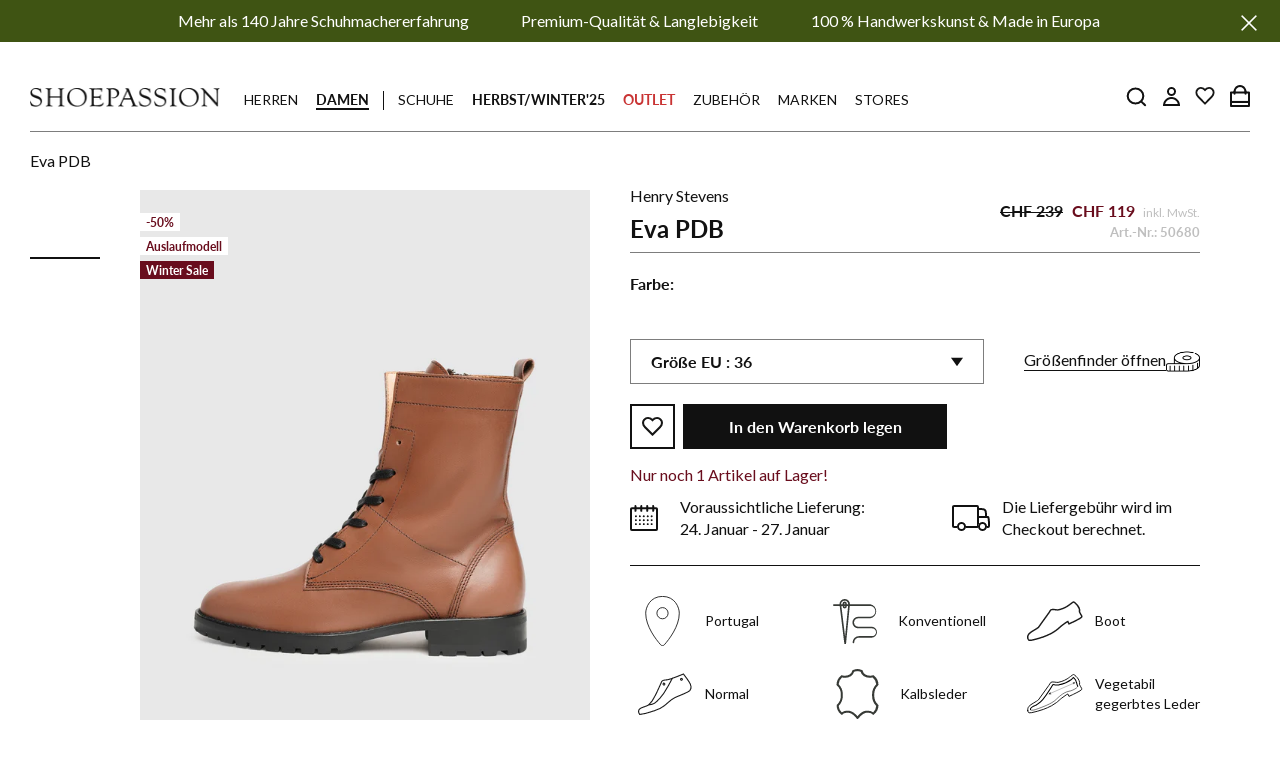

--- FILE ---
content_type: text/html; charset=utf-8
request_url: https://www.shoepassion.ch/products/eva-pdb-021-eva-pdb-mittelbraun
body_size: 129683
content:
<!doctype html>

<html class="no-js" lang="de">
	<head>





<script src="/cdn/shopifycloud/consent-tracking-api/v0.1/consent-tracking-api.js"></script>

<script type="text/javascript">
  var Y=Object.defineProperty;var X=(m,g,p)=>g in m?Y(m,g,{enumerable:!0,configurable:!0,writable:!0,value:p}):m[g]=p;var n=(m,g,p)=>X(m,typeof g!="symbol"?g+"":g,p);(function(){"use strict";var m=" daum[ /]| deusu/| yadirectfetcher|(?:^|[^g])news(?!sapphire)|(?<! (?:channel/|google/))google(?!(app|/google| pixel))|(?<! cu)bots?(?:\\b|_)|(?<!(?:lib))http|(?<![hg]m)score|(?<!cam)scan|@[a-z][\\w-]+\\.|\\(\\)|\\.com\\b|\\btime/|\\||^<|^[\\w \\.\\-\\(?:\\):%]+(?:/v?\\d+(?:\\.\\d+)?(?:\\.\\d{1,10})*?)?(?:,|$)|^[^ ]{50,}$|^\\d+\\b|^\\w*search\\b|^\\w+/[\\w\\(\\)]*$|^active|^ad muncher|^amaya|^avsdevicesdk/|^biglotron|^bot|^bw/|^clamav[ /]|^client/|^cobweb/|^custom|^ddg[_-]android|^discourse|^dispatch/\\d|^downcast/|^duckduckgo|^email|^facebook|^getright/|^gozilla/|^hobbit|^hotzonu|^hwcdn/|^igetter/|^jeode/|^jetty/|^jigsaw|^microsoft bits|^movabletype|^mozilla/\\d\\.\\d\\s[\\w\\.-]+$|^mozilla/\\d\\.\\d\\s\\(compatible;?(?:\\s\\w+\\/\\d+\\.\\d+)?\\)$|^navermailapp|^netsurf|^offline|^openai/|^owler|^php|^postman|^python|^rank|^read|^reed|^rest|^rss|^snapchat|^space bison|^svn|^swcd |^taringa|^thumbor/|^track|^w3c|^webbandit/|^webcopier|^wget|^whatsapp|^wordpress|^xenu link sleuth|^yahoo|^yandex|^zdm/\\d|^zoom marketplace/|^$|analyzer|archive|ask jeeves/teoma|audit|bit\\.ly/|bluecoat drtr|browsex|burpcollaborator|capture|catch|check\\b|checker|chrome-lighthouse|chromeframe|classifier|cloudflare|convertify|crawl|cypress/|dareboost|datanyze|dejaclick|detect|dmbrowser|download|evc-batch/|exaleadcloudview|feed|firephp|functionize|gomezagent|grab|headless|httrack|hubspot marketing grader|hydra|ibisbrowser|infrawatch|insight|inspect|iplabel|ips-agent|java(?!;)|library|linkcheck|mail\\.ru/|manager|measure|neustar wpm|node|nutch|offbyone|onetrust|optimize|pageburst|pagespeed|parser|perl|phantomjs|pingdom|powermarks|preview|proxy|ptst[ /]\\d|retriever|rexx;|rigor|rss\\b|scrape|server|sogou|sparkler/|speedcurve|spider|splash|statuscake|supercleaner|synapse|synthetic|tools|torrent|transcoder|url|validator|virtuoso|wappalyzer|webglance|webkit2png|whatcms/|xtate/",g=/bot|crawl|http|lighthouse|scan|search|spider/i,p;function M(){if(p instanceof RegExp)return p;try{p=new RegExp(m,"i")}catch{p=g}return p}function O(c){return!!c&&M().test(c)}/*! js-cookie v3.0.5 | MIT */function _(c){for(var e=1;e<arguments.length;e++){var t=arguments[e];for(var i in t)c[i]=t[i]}return c}var U={read:function(c){return c[0]==='"'&&(c=c.slice(1,-1)),c.replace(/(%[\dA-F]{2})+/gi,decodeURIComponent)},write:function(c){return encodeURIComponent(c).replace(/%(2[346BF]|3[AC-F]|40|5[BDE]|60|7[BCD])/g,decodeURIComponent)}};function S(c,e){function t(r,s,a){if(!(typeof document>"u")){a=_({},e,a),typeof a.expires=="number"&&(a.expires=new Date(Date.now()+a.expires*864e5)),a.expires&&(a.expires=a.expires.toUTCString()),r=encodeURIComponent(r).replace(/%(2[346B]|5E|60|7C)/g,decodeURIComponent).replace(/[()]/g,escape);var o="";for(var h in a)a[h]&&(o+="; "+h,a[h]!==!0&&(o+="="+a[h].split(";")[0]));return document.cookie=r+"="+c.write(s,r)+o}}function i(r){if(!(typeof document>"u"||arguments.length&&!r)){for(var s=document.cookie?document.cookie.split("; "):[],a={},o=0;o<s.length;o++){var h=s[o].split("="),d=h.slice(1).join("=");try{var f=decodeURIComponent(h[0]);if(a[f]=c.read(d,f),r===f)break}catch{}}return r?a[r]:a}}return Object.create({set:t,get:i,remove:function(r,s){t(r,"",_({},s,{expires:-1}))},withAttributes:function(r){return S(this.converter,_({},this.attributes,r))},withConverter:function(r){return S(_({},this.converter,r),this.attributes)}},{attributes:{value:Object.freeze(e)},converter:{value:Object.freeze(c)}})}var R=S(U,{path:"/"});const F=c=>{const e=window.innerWidth<768||window.outerWidth<768?"mobile":"desktop";return c===e},L=(c,e)=>{const t=!!e,i=String(c)==="true";return t===i},I="shg_geo_data";function B(c,e){const t=c-e;return Math.floor(t/(1e3*60*60*24))}function N(){if(new URLSearchParams(window.location.search).get("shg_geo_cache")==="false")return null;let e=null;try{const t=localStorage.getItem(I);if(t){const i=JSON.parse(t),r=Date.now();i.timestamp&&B(r,i.timestamp)<=7?e=i:localStorage.removeItem(I)}}catch(t){return console.error("Error reading geo data from cache:",t),localStorage.removeItem(I),null}return e}function q(c){let e=null;if(!c)return console.warn("Geo location API URL not configured."),e;try{const t=new XMLHttpRequest;t.open("GET",c,!1),t.send(null),t.status===200?(e=JSON.parse(t.responseText),e?(e.timestamp=Date.now(),localStorage.setItem(I,JSON.stringify(e))):(console.error("Geo API response parsed to null or undefined."),e=null)):console.error(`Geo API request failed with status: ${t.status}`)}catch(t){console.error("Error fetching geo data from API:",t)}return e}function Q(c){let e=null;try{const t=N();t?(e=t,console.debug("Loaded geo data from cache:",e)):(e=q(c),console.debug("Fetched geo data from API:",e))}catch(t){console.error("Error initializing geo data:",t),e=null}return e}const j=(c,e)=>{const{type:t,country_code:i,toponym_name:r,parent_name:s}=c||{},{country:a,region:o,city:h}=e||{};if(!t||!i||!e)return!1;switch(t){case"country":return a===i;case"region":return o===r&&a===i;case"city":return h===r&&o===s&&a===i;default:return console.debug("Unknown location type:",t),!1}},x=c=>typeof c!="string"?!1:document.referrer.toLowerCase().includes(c.toLowerCase()),$=c=>typeof c!="string"?!1:window.location.href.toLowerCase().includes(c.toLowerCase()),G=(c,e,t)=>{if(!e)return!1;const{expectedTimeInMillseconds:i,withinOrAfter:r}=c||{};if(typeof i!="number"||!r)return!1;const s=e.first_visit_timestamp;return r==="within"?s+i>t:s+i<t},K=(c,e,t)=>e?t-e.first_visit_timestamp<18e5===c:c===!0;function H(c,e){return c===e}const y=class y{constructor(e){n(this,"visitorDetails",null);n(this,"currentTime");n(this,"geoLocationApi");n(this,"customerId");n(this,"isB2B");n(this,"internalGeoData");n(this,"isGeoDataInitialized",!1);n(this,"checkers",{device:e=>F(e),logged_in:(e,t)=>L(e,this.customerId),new_visitor:(e,t)=>K(e,t.visitorDetails,t.currentTime),returning_visitor:(e,t)=>G(e,t.visitorDetails,t.currentTime),url_contains:e=>$(e),referrer_contains:e=>x(e),location:(e,t)=>j(e,t.geoData),b2b:e=>H(e,this.isB2B)});this.geoLocationApi=e.geoLocationApi,this.customerId=e.customerId,this.isB2B=e.isB2B,this.currentTime=Date.now(),this.initializeVisitorDetails()}initializeVisitorDetails(){var e;try{const t=localStorage.getItem(y.VISITOR_DETAILS_KEY);t&&(this.visitorDetails=JSON.parse(t),typeof((e=this.visitorDetails)==null?void 0:e.first_visit_timestamp)!="number"&&(console.warn("Invalid visitor details found in storage, resetting."),this.visitorDetails=null)),this.visitorDetails===null?(console.debug("Initializing new visitor details."),this.visitorDetails={first_visit_timestamp:this.currentTime},localStorage.setItem(y.VISITOR_DETAILS_KEY,JSON.stringify(this.visitorDetails))):console.debug("Loaded visitor details from storage:",this.visitorDetails)}catch(t){console.error("Error initializing visitor details:",t),localStorage.removeItem(y.VISITOR_DETAILS_KEY),this.visitorDetails={first_visit_timestamp:this.currentTime},localStorage.setItem(y.VISITOR_DETAILS_KEY,JSON.stringify(this.visitorDetails))}}check(e){const t=this.checkers[e.audience_type];if(!t)return console.warn(`Unknown audience type: ${e.audience_type}`),!1;e.audience_type==="location"&&(e.value=this.snakeCaseKeys(e.value),this.isGeoDataInitialized||(console.debug("Location check required, initializing geoData..."),this.internalGeoData=Q(this.geoLocationApi),this.isGeoDataInitialized=!0,console.debug("GeoData initialization result:",this.internalGeoData)));const i={geoData:this.internalGeoData===void 0?null:this.internalGeoData,visitorDetails:this.visitorDetails,currentTime:this.currentTime};try{const r=!!t(e.value,i);return console.debug("Audience check result:",{audience:e,internalContext:i,matched:r}),e.condition==="is_not"?!r:r}catch(r){return console.error("Error during audience check:",{audience:e,internalContext:i,error:r}),!1}}snakeCaseKeys(e){if(typeof e!="object")return e;const t={};for(const[i,r]of Object.entries(e)){const s=i.replace(/[A-Z]/g,a=>`_${a.toLowerCase()}`);t[s]=r}return t}};n(y,"VISITOR_DETAILS_KEY","_shg_ab_visitor_details");let k=y;class J{constructor(e,t){n(this,"buyItNowHandlerAttached",!1);n(this,"currentPricingVariantId",null);n(this,"storefrontAccessToken");n(this,"shopDomain");n(this,"trackDispatchedSelection",(e,t)=>{const i=e&&e.isFirstAssignment===!1?"cache":t.distribution_method,r={shop_id:t.shop_id,optimization_id:e==null?void 0:e.optimization.id,variant_id:e==null?void 0:e.selectedVariant.id,details:{optimization_ids:t.optimization_ids,distribution_method:i,selection_details:t.selection_details,cache:t.cache,context:t.context,optimization_matches:t.optimization_matches}};this.trackingService.trackDispatch("dispatched",r)});this.trackingService=e,this.storefrontAccessToken=(t==null?void 0:t.storefrontAccessToken)??null,this.shopDomain=(t==null?void 0:t.shopDomain)??null,this.currentPricingVariantId=(t==null?void 0:t.currentPricingVariantId)??null,typeof document<"u"&&document.readyState==="loading"?document.addEventListener("DOMContentLoaded",()=>{this.attachPriceTestBuyItNowHandler()}):setTimeout(()=>{this.attachPriceTestBuyItNowHandler()},100)}async createCartAndGetCheckoutUrl(e,t,i){var o,h,d,f,C;if(!this.storefrontAccessToken||!this.shopDomain)return null;const r=`
      mutation cartCreate($input: CartInput!) {
        cartCreate(input: $input) {
          cart {
            id
            checkoutUrl
          }
          userErrors {
            field
            message
          }
        }
      }
    `,s=i?[{key:"shogun_variant_id",value:i}]:[],a={input:{lines:[{merchandiseId:`gid://shopify/ProductVariant/${e}`,quantity:t}],attributes:s}};try{const P=JSON.stringify({query:r,variables:a}),z=`https://${this.shopDomain}/api/2025-10/graphql.json`;console.debug("shogun: cartCreate request URL:",z),console.debug("shogun: cartCreate request body:",P);const b=await(await fetch(z,{method:"POST",headers:{"Content-Type":"application/json","X-Shopify-Storefront-Access-Token":this.storefrontAccessToken},body:P})).json();return console.debug("shogun: cartCreate full response:",JSON.stringify(b,null,2)),(d=(h=(o=b.data)==null?void 0:o.cartCreate)==null?void 0:h.cart)!=null&&d.checkoutUrl?(console.debug("shogun: cartCreate successful, checkoutUrl:",b.data.cartCreate.cart.checkoutUrl),b.data.cartCreate.cart.checkoutUrl):(console.error("shogun: cartCreate failed:",((C=(f=b.data)==null?void 0:f.cartCreate)==null?void 0:C.userErrors)||b.errors),null)}catch(P){return console.error("shogun: cartCreate error:",P),null}}async addToCartAndCheckout(e,t,i){const r={items:[{id:e,quantity:t}]};i&&(r.attributes={shogun_variant_id:i});try{const s=await fetch("/cart/add.js",{method:"POST",headers:{"Content-Type":"application/json"},body:JSON.stringify(r)});s.ok?(console.debug("shogun: added to cart, redirecting to checkout"),window.location.href="/checkout"):console.error("shogun: cart add failed:",await s.text())}catch(s){console.error("shogun: cart add error:",s)}}attachPriceTestBuyItNowHandler(){if(this.buyItNowHandlerAttached)return;this.buyItNowHandlerAttached=!0;const e=async i=>{const r=new FormData(i);let s=r.get("id")||r.get("variant_id");if(console.debug("shogun: buy-it-now form data:",Object.fromEntries(r.entries())),console.debug("shogun: raw variantId from form:",s),!s){console.debug("shogun: no variant ID found for buy-it-now");return}if(s.includes("gid://")){const h=s.match(/\/(\d+)$/);h&&(s=h[1],console.debug("shogun: extracted numeric ID from GID:",s))}const a=parseInt(r.get("quantity")||"1",10)||1,o=this.currentPricingVariantId;if(console.debug("shogun: buy-it-now details:",{variantId:s,quantity:a,pricingVariantId:o,storefrontAccessToken:this.storefrontAccessToken?"***":null,shopDomain:this.shopDomain}),this.storefrontAccessToken&&this.shopDomain){console.debug("shogun: attempting cartCreate with merchandiseId:",`gid://shopify/ProductVariant/${s}`);const h=await this.createCartAndGetCheckoutUrl(s,a,o);if(h){console.debug("shogun: redirecting to cartCreate checkoutUrl (original cart preserved)"),window.location.href=h;return}}console.debug("shogun: falling back to cart add with pricing variant"),await this.addToCartAndCheckout(s,a,o)};typeof document<"u"&&(()=>{document.addEventListener("click",i=>{const r=i.target;if(!r)return;const s=r.closest('[data-ab-price-test-payment-button="true"]');if(!s||!r.closest('shopify-buy-it-now-button, shopify-accelerated-checkout, [data-shopify="payment-button"]'))return;const o=s.closest("form");o&&(i.preventDefault(),i.stopPropagation(),i.stopImmediatePropagation(),e(o))},{capture:!0})})()}extractViewParamFromFullTemplateKey(e){const t=e.split("/").pop().split(".");return t.slice(1,t.length-1).join(".")}async handleRedirect(e){const t=new URL(window.location.href),i=new URL(window.location.href);if(e.optimization.scope==="theme")i.searchParams.set("preview_theme_id",e.selectedVariant.config.theme_id);else if(e.optimization.scope==="url_redirect")i.pathname=e.languageRootUrl!=="/"?e.languageRootUrl+e.selectedVariant.config.path:e.selectedVariant.config.path;else{const r=this.extractViewParamFromFullTemplateKey(e.selectedVariant.config.full_template_key);i.searchParams.set("view",r)}t.toString()===i.toString()?this.hideViewParam():this.redirectWithoutCache(i)}hideViewParam(){const e=new URL(window.location.href);e.searchParams.delete("view"),window.history.replaceState({},"",e.toString())}dispatch(e,t,i){let r=null;if(e[0].optimization.scope=="price"){const s=e[0];if(r=s,this.currentPricingVariantId=t||s.selectedVariant.id,this.attachPriceTestBuyItNowHandler(),t)console.debug("shogun: price variant already assigned, returning");else{const a=s.selectedVariant.id;console.debug("shogun: assigning price variant");const o=JSON.stringify({attributes:{shogun_variant_id:a}}),h=new XMLHttpRequest;h.open("POST","/cart/update.js",!0),h.setRequestHeader("Content-Type","application/json"),h.onreadystatechange=()=>{if(h.readyState==4&&h.status==200){console.debug("shogun: reloading to reflect cart pricing");const d=new URL(window.location.href);this.redirectWithoutCache(d)}},h.send(o)}}else{const s=e.find(o=>o.matchingVariant.id!==o.selectedVariant.id);if(console.debug("redirectingSelection",s),s&&(s.optimization.scope!=="url_redirect"||s.isFirstAssignment===!0||s.optimization.config.permanent_redirect===!0))return this.trackDispatchedSelection(s,i),this.handleRedirect(s);const a=new Set(e.map(o=>o.optimization.scope));(a.has("template")||a.has("page"))&&this.hideViewParam(),r=e.find(o=>o.current())||s||null}e.length>0&&!r&&(r=e[0]),(r||e.length>0)&&this.trackDispatchedSelection(r,i),e.filter(s=>s.current()).forEach(s=>{this.trackingService.trackVariantImpression(s.selectedVariant,s.optimization.type)})}redirectWithoutCache(e){typeof e=="string"&&(e=new URL(e)),e.searchParams.delete("cache"),document.referrer!=""&&sessionStorage.setItem(E,document.referrer),console.debug("shogun: redirecting to ",e),window.location.replace(e)}}class v{constructor(e){n(this,"optimization");n(this,"matchingVariant");n(this,"selectedVariant");n(this,"isFirstAssignment");n(this,"languageRootUrl");this.optimization=e.optimization,this.matchingVariant=e.matchingVariant,this.selectedVariant=e.selectedVariant,this.isFirstAssignment=e.isFirstAssignment,this.languageRootUrl=e.languageRootUrl}current(){return this.matchingVariant.id===this.selectedVariant.id}}const w=class w{constructor(){n(this,"ran",!1)}removePreviewBarIframe(){console.debug("Setting up preview bar iframe removal");const e=()=>{w.PREVIEW_BAR_IFRAME_IDS.forEach(t=>{const i=document.getElementById(t);i&&(console.debug(`Removing preview bar iframe with id: ${t}`),i.remove())})};e(),document.addEventListener("DOMContentLoaded",()=>{console.debug("DOM loaded, setting up mutation observer for preview bar");const t=new MutationObserver(i=>{i.forEach(r=>{r.addedNodes.forEach(s=>{if(s.nodeType===Node.ELEMENT_NODE){const a=s;w.PREVIEW_BAR_IFRAME_IDS.includes(a.id)&&(console.debug(`Detected and removing preview bar iframe with id: ${a.id} via observer`),a.remove())}})})});if(document.body)t.observe(document.body,{childList:!0,subtree:!0});else{const i=new MutationObserver(()=>{document.body&&(t.observe(document.body,{childList:!0,subtree:!0}),e(),i.disconnect())});i.observe(document.documentElement,{childList:!0})}e()})}run(){this.ran||(this.removePreviewBarIframe(),this.ran=!0)}};n(w,"PREVIEW_BAR_IFRAME_IDS",["preview-bar-iframe","PBarNextFrameWrapper"]);let T=w;const D="_shg_analytics_queue";class W{enqueue(e){const t={...e,id:crypto.randomUUID(),attempts:0,createdAt:Date.now()},i=this.readQueue();return i[t.category].push(t),this.writeQueue(i),t}all(){const e=this.readQueue();return[...e.shogun_load,...e.dispatcher].sort((t,i)=>t.createdAt-i.createdAt)}update(e){const t=this.readQueue(),i=t[e.category],r=i.findIndex(s=>s.id===e.id);r!==-1&&(i[r]=e,this.writeQueue(t))}remove(e){const t=this.readQueue(),i=t[e.category],r=i.findIndex(s=>s.id===e.id);r!==-1&&(i.splice(r,1),this.writeQueue(t))}findLatest(e){const i=this.readQueue()[e];if(i.length!==0)return i[i.length-1]}readQueue(){const e=localStorage.getItem(D);if(!e)return this.emptyQueue();try{const t=JSON.parse(e);return t.shogun_load||(t.shogun_load=[]),t.dispatcher||(t.dispatcher=[]),t}catch(t){return console.error("shogun: failed to parse analytics queue storage, resetting",t),localStorage.removeItem(D),this.emptyQueue()}}writeQueue(e){try{localStorage.setItem(D,JSON.stringify(e))}catch(t){console.error("shogun: failed to save analytics queue",t)}}emptyQueue(){return{shogun_load:[],dispatcher:[]}}}const u=class u{constructor(e,t,i,r,s,a){n(this,"publishable",!1);n(this,"allowed",null);n(this,"eventQueue",new W);n(this,"processingQueue",!1);n(this,"pendingProcess",!1);n(this,"processTimer",null);n(this,"trackVariantImpression",(e,t)=>{const i={page_type:this.pageType,page_id:this.pageId,app_type:t=="ab_test"?"ab_testing":"personalization",original_referrer:this.originalReferrer};i.optimization_id=e.optimization_id,i.variant_id=e.id,console.debug(`Tracking variant impression: optimization=${e.optimization_id}, variant=${e.id}`),this.enqueueShogunLoadEvent(i)});n(this,"trackPage",()=>{const e={page_type:this.pageType,page_id:this.pageId,app_type:"ab_testing"};this.enqueueShogunLoadEvent(e)});n(this,"trackDispatch",(e,t)=>{this.enqueueEvent({category:"dispatcher",event:e,data:t})});n(this,"enqueueEvent",e=>{console.debug("shogun: enqueueing tracking event",{category:e.category,event:"event"in e?e.event:void 0}),e.category==="shogun_load"&&(!this.publishable||this.allowed!==!0)&&console.debug("shogun: not ready, enqueueing shogun:load event");try{this.eventQueue.enqueue(e),this.scheduleProcessQueue()}catch(t){console.error("shogun: failed to enqueue analytics event",t)}});n(this,"enqueueShogunLoadEvent",e=>{this.enqueueEvent({category:"shogun_load",data:e})});n(this,"waitForPublishable",()=>{var i,r;let e=0;const t=()=>{var s,a;if(typeof((a=(s=window.Shopify)==null?void 0:s.analytics)==null?void 0:a.publish)>"u")if(e<=u.retryAttemptsLimit){setTimeout(t,u.retryIntervalInMs);return}else{console.warn("shogun:ts: Shopify analytics unavailable after 30s"),this.handleError("Error initializing TrackingService: Shopify analytics not available after 30s");return}console.debug("shogun:ts: publishable"),this.publishable=!0,this.scheduleProcessQueue()};(r=(i=window.Shopify)==null?void 0:i.analytics)!=null&&r.publish?(console.debug("shogun:ts: publishable"),this.publishable=!0):(console.debug("shogun:ts: analytics api not available yet, waiting..."),t())});n(this,"waitForConsent",()=>{var i,r;let e=0;const t=()=>{if(typeof window.Shopify>"u"&&e<=u.retryAttemptsLimit){setTimeout(t,u.retryIntervalInMs);return}window.Shopify.loadFeatures([{name:"consent-tracking-api",version:"0.1"}],s=>{var a;if(s&&s.length>0){let o=[];s.forEach(h=>{console.error(h),o.push(h.message)}),this.handleError(`Error initializing TrackingService: ${o.join(", ")}`)}else console.debug("shogun:ts: consent available"),this.handleConsentChange(((a=window.Shopify.customerPrivacy)==null?void 0:a.analyticsProcessingAllowed())??!1)})};(r=(i=window.Shopify)==null?void 0:i.customerPrivacy)!=null&&r.analyticsProcessingAllowed?(console.debug("shogun:ts: consent available"),this.allowed=window.Shopify.customerPrivacy.analyticsProcessingAllowed()):(console.debug("shogun:ts: privacy api not available yet, waiting..."),t())});n(this,"handleConsentChange",e=>{this.allowed=e,console.debug("shogun: analytics consent updated to: ",this.allowed),this.scheduleProcessQueue()});n(this,"scheduleProcessQueue",()=>{if(this.processingQueue){this.pendingProcess=!0;return}this.processingQueue=!0;try{this.processQueue()}catch(e){console.error("shogun: error processing analytics queue",e)}finally{this.processingQueue=!1,this.pendingProcess&&(this.pendingProcess=!1,this.scheduleProcessQueue())}});n(this,"scheduleProcessQueueAfter",e=>{this.processTimer||(this.processTimer=setTimeout(()=>{this.processTimer=null,this.scheduleProcessQueue()},e))});n(this,"handleError",e=>{let t,i;const r=this.eventQueue.findLatest("shogun_load");r&&(t=r.data.optimization_id,i=r.data.variant_id),this.trackDispatchFallback("errored",{shop_id:this.shopId,dispatcher_session_id:this.dispatcherSessionId,optimization_id:t,variant_id:i,details:{error:e}})});n(this,"dispatcherFallbackReady",e=>e.category!=="dispatcher"?!1:Date.now()-e.createdAt>=u.dispatchFallbackDelayInMs);n(this,"trackDispatchFallback",(e,t)=>{console.debug(`shogun: sending dispatch:${e} via fallback`),t.name=e,fetch(`${this.analyticsUrl}/dispatcher/${e}`,{method:"POST",headers:{"Content-Type":"application/json"},body:JSON.stringify(t),keepalive:!0})});n(this,"prepareFallbackPayload",e=>{const t=this.clonePayload(e);return t.shop_id=t.shop_id||this.shopId,t.dispatcher_session_id=this.dispatcherSessionId,t.details||(t.details={}),t});n(this,"clonePayload",e=>{try{return JSON.parse(JSON.stringify(e))}catch{return e}});this.shopId=e,this.pageType=t,this.pageId=i,this.originalReferrer=r,this.analyticsUrl=s,this.dispatcherSessionId=a,this.waitForPublishable(),this.waitForConsent(),document.addEventListener("visitorConsentCollected",o=>{this.handleConsentChange(o.detail.analyticsAllowed)}),this.scheduleProcessQueue()}processQueue(){console.debug("shogun: processing queue");const e=this.eventQueue.all();let t=!1;for(const i of e){if(this.shouldDropEvent(i)){this.eventQueue.remove(i);continue}if(this.isWithinBackoffWindow(i)){t=!0;continue}if(!this.isEventReady(i)){t=!0;continue}let r="success";try{r=this.deliverEvent(i)}catch(s){console.error("shogun: error delivering analytics event",s),r="retry"}r==="success"||r==="drop"?this.eventQueue.remove(i):(i.attempts+=1,i.lastAttemptedAt=Date.now(),this.eventQueue.update(i),t=!0)}t&&this.scheduleProcessQueueAfter(u.queueRetryDelayInMs)}shouldDropEvent(e){return Date.now()-e.createdAt>u.maxQueueAgeInMs||e.attempts>=u.maxQueueAttempts||e.category==="dispatcher"&&!e.event}isWithinBackoffWindow(e){if(!e.lastAttemptedAt)return!1;const t=u.queueRetryDelayInMs*Math.pow(2,Math.min(e.attempts,u.maxQueueAttempts));return Date.now()-e.lastAttemptedAt<t}isEventReady(e){return e.category==="shogun_load"?this.publishable&&this.allowed===!0:e.category==="dispatcher"?this.allowed===!0&&this.publishable?!0:this.dispatcherFallbackReady(e):!1}deliverEvent(e){return e.category==="shogun_load"?this.deliverShogunLoad(e):this.deliverDispatch(e)}deliverShogunLoad(e){const t=e.data;try{if(console.debug("Firing shogun:load event",t),!window.Shopify.analytics.publish)throw new Error("Shopify analytics publish is not available");return window.Shopify.analytics.publish("shogun:load",t),"success"}catch(i){return console.error("Error publishing shogun:load event:",i),"retry"}}deliverDispatch(e){if(e.category!=="dispatcher"||!e.event)return"drop";if(this.allowed===!0&&this.publishable){const i=`shogun:dispatcher:${e.event}`;try{if(console.debug(`Firing ${i} event`,e.data),!window.Shopify.analytics.publish)throw new Error("Shopify analytics publish is not available");return window.Shopify.analytics.publish(i,e.data),"success"}catch(r){console.error(`Error publishing ${i} event:`,r);const s=this.prepareFallbackPayload(e.data);return s.details||(s.details={}),s.details.error=`Error publishing ${i} event: ${r.message}`,this.trackDispatchFallback(e.event,s),"success"}}if(!this.dispatcherFallbackReady(e))return"retry";const t=this.prepareFallbackPayload(e.data);return this.trackDispatchFallback(e.event,t),"success"}};n(u,"retryIntervalInMs",250),n(u,"retryAttemptsLimit",3e4/u.retryIntervalInMs),n(u,"queueRetryDelayInMs",1e3),n(u,"maxQueueAttempts",5),n(u,"maxQueueAgeInMs",24*60*60*1e3),n(u,"dispatchFallbackDelayInMs",30*1e3);let A=u;const E="_shg_referrer",l=class l{constructor(e){n(this,"shopId");n(this,"optimizations");n(this,"currentThemeId");n(this,"pageId");n(this,"pageType");n(this,"currentPartialTemplateKey");n(this,"distributionMethod");n(this,"cachedOptimizations");n(this,"audienceChecker");n(this,"personalizations");n(this,"abTests");n(this,"dispatcher");n(this,"trackingService");n(this,"currentPath");n(this,"themeTestHandler");n(this,"currentPricingVariantId");n(this,"languageRootUrl");n(this,"dispatcherSessionId");n(this,"originalReferrer");n(this,"inAudience",e=>this.audienceChecker.check(e));if(this.originalReferrer=sessionStorage.getItem(E),this.originalReferrer){sessionStorage.removeItem(E),console.debug("shogun: retaining original referrer: ",this.originalReferrer);try{Object.defineProperty(document,"referrer",{get:()=>this.originalReferrer})}catch(a){console.debug("shogun: failed to set original referrer via `Object.defineProperty`"),console.error(a);try{window.document.__defineGetter__("referrer",()=>this.originalReferrer)}catch(o){console.debug("shogun: failed to set original referrer via `__defineGetter__`"),console.error(o)}}}this.shopId=e.shopId,this.currentThemeId=e.currentThemeId,this.currentPricingVariantId=e.currentPricingVariantId;const t=e.optimizations||[];e.defaultThemeId!==this.currentThemeId?this.optimizations=t.filter(a=>a.scope==="price"||a.variants.some(o=>o.config.theme_id===this.currentThemeId)):this.optimizations=t,this.personalizations=this.optimizations.filter(a=>a.type==="personalization"),this.abTests=this.optimizations.filter(a=>a.type==="ab_test"),this.distributionMethod=e.distributionMethod||l.DEFAULT_DISTRIBUTION_METHOD,this.pageId=e.pageId,this.pageType=e.pageType,this.languageRootUrl=e.languageRootUrl;const i=this.pageType==="metaobject"?"templates/metaobject/":"templates/",r=[e.templateName,e.templateSuffix].filter(Boolean).join(".");this.currentPartialTemplateKey=i+r,this.currentPath=window.location.pathname,this.cachedOptimizations=JSON.parse(localStorage.getItem(l.OPTIMIZATIONS_CACHE_KEY)||"{}"),this.audienceChecker=new k(e),e.sessionIdOverride?this.dispatcherSessionId=e.sessionIdOverride:(this.dispatcherSessionId=R.get(l.DISPATCHER_SESSION_COOKIE)||crypto.randomUUID(),R.set(l.DISPATCHER_SESSION_COOKIE,this.dispatcherSessionId,{path:"/",expires:1/48})),this.trackingService=new A(this.shopId,this.pageType,this.pageId,this.originalReferrer,e.analyticsUrl,this.dispatcherSessionId);const s=new T;this.themeTestHandler=s,this.dispatcher=new J(this.trackingService,{storefrontAccessToken:e.storefrontAccessToken,shopDomain:e.shopDomain,currentPricingVariantId:e.currentPricingVariantId})}getOptimizationPriority(e){return{theme:1,template:2,page:3,url_redirect:4,price:5}[e.scope]}sortMatches(e){return[...e].sort((t,i)=>{const r=this.getOptimizationPriority(t.optimization),s=this.getOptimizationPriority(i.optimization);return r===s?0:r-s})}audienceMatchesCurrentVisitor(e){const t=e.audiences||[];return t.length===0?!0:e.audiences_condition==="any"?t.some(this.inAudience):t.every(this.inAudience)}configAudiencesMatch(e,t){const i=e.audiences||[],r=t.audiences||[];if(i.length!==r.length)return!1;const s=i.map(o=>JSON.stringify(o)),a=r.map(o=>JSON.stringify(o));return!(s.some(o=>!a.includes(o))||a.some(o=>!s.includes(o))||i.length>1&&e.audiences_condition!==t.audiences_condition)}getCachedVariant(e){const t=this.cachedOptimizations[e.id];if(t)return e.variants.find(i=>i.id===t)}setCachedVariant(e,t){this.cachedOptimizations[e.id]=t.id,console.debug("setCachedVariant",e.id,t.id),localStorage.setItem(l.OPTIMIZATIONS_CACHE_KEY,JSON.stringify(this.cachedOptimizations))}extractPartialTemplateKeyFromFullTemplateKey(e){if(!e)return;const t=e.split(".");return t.length<2?e:t.slice(0,-1).join(".")}matchesAnyAttributeOfCurrentPage(e,t){const i=this.checkTemplateMatch(t),r=this.checkThemeMatch(e,t),s=this.checkPageMatch(e),a=this.checkPathMatch(t),o=this.checkPriceMatch(e,t);return r||i&&s||a||o}getMatchingVariant(e,t=void 0){var s;const i=e.config,r=(s=t==null?void 0:t.selectedVariant)==null?void 0:s.config;for(const a of e.variants){if(!this.matchesAnyAttributeOfCurrentPage(e,a))continue;const o=e.type==="ab_test"?e.config:a.config;if(this.audienceMatchesCurrentVisitor(o)&&!(r&&!this.configAudiencesMatch(i,r)))return a}}getPersonalizationMatches(){const e=[];for(const t of this.personalizations){const i=this.getMatchingVariant(t);i&&e.push({optimization:t,matchingVariant:i})}return e}getPrioritizedNonDefaultPersonalizationSelection(){const e=this.getPersonalizationMatches();if(e.length===0)return;const t=this.sortMatches(e);for(const i of t){const s=i.optimization.variants.sort((a,o)=>a.position-o.position).find(a=>!a.config.original&&this.audienceMatchesCurrentVisitor(a.config));if(s)return new v({optimization:i.optimization,matchingVariant:i.matchingVariant,selectedVariant:s,isFirstAssignment:!0,languageRootUrl:this.languageRootUrl})}}getDefaultPersonalizationSelectionsForImpressionTracking(e){return this.getPersonalizationMatches().filter(r=>r.matchingVariant.config.original&&r.optimization.id!==(e==null?void 0:e.optimization.id)).map(r=>new v({optimization:r.optimization,matchingVariant:r.matchingVariant,selectedVariant:r.matchingVariant,isFirstAssignment:!0,languageRootUrl:this.languageRootUrl}))}getRandomVariantForOptimization(e){const t=`${this.dispatcherSessionId}-${e.id}`,r=this.hashWithDjb2(t)%l.DEFAULT_NUMBER_OF_BINS;let s=0;for(const a of e.variants)if(s+=l.DEFAULT_NUMBER_OF_BINS*(a.config.percentage||0)/100,r<s)return a;return e.variants[0]}hasAnyCachedVariants(){return this.abTests.some(e=>!!this.cachedOptimizations[e.id])}getGreedySelections(e){const t=e[Math.floor(Math.random()*e.length)],i=t.cachedVariant||this.getRandomVariantForOptimization(t.optimization);return[new v({optimization:t.optimization,matchingVariant:t.matchingVariant,selectedVariant:i,isFirstAssignment:!t.cachedVariant,languageRootUrl:this.languageRootUrl})]}userBin(){const e=this.dispatcherSessionId;return e?this.hashWithDjb2(e)%l.DEFAULT_NUMBER_OF_BINS:0}hashWithDjb2(e){let t=5381;for(let i=0;i<e.length;i++)t=(t<<5)-t+e.charCodeAt(i),t|=0;return Math.abs(t)}getVariantForUserBin(){const e=this.userBin(),t=this.abTests.flatMap(r=>r.variants);let i=0;for(const r of t)if(i+=l.DEFAULT_NUMBER_OF_BINS*(r.traffic_percentage||0)/100,e<i)return r;return null}getEvenSelections(e){const t=this.getVariantForUserBin();if(!t)return[];const i=e.find(r=>r.optimization.variants.some(s=>s.id===t.id));return i?[new v({optimization:i.optimization,matchingVariant:i.matchingVariant,selectedVariant:t,isFirstAssignment:!i.cachedVariant,languageRootUrl:this.languageRootUrl})]:[]}getAbTestMatches(e){const t=[];return this.abTests.forEach(i=>{const r=this.getMatchingVariant(i,e);if(r){const s=this.getCachedVariant(i);(r.config.original||s)&&t.push({optimization:i,matchingVariant:r,cachedVariant:s})}}),t}getAbTestSelections(e){const t=this.getAbTestMatches(e);if(t.length===0)return[];const i=t.find(r=>!!r.cachedVariant);if(!i&&this.hasAnyCachedVariants())return[];if(i)return[new v({optimization:i.optimization,matchingVariant:i.matchingVariant,selectedVariant:i.cachedVariant,isFirstAssignment:!1,languageRootUrl:this.languageRootUrl})];switch(this.distributionMethod){case"greedy":return this.getGreedySelections(t);case"even":return this.getEvenSelections(t);default:throw new Error(`Unknown distribution method: ${this.distributionMethod}`)}}isBot(){const e=navigator.userAgent,t=O(e);return console.debug("Bot testing with user agent:",e),t}handleThemeReview(){const t=new URLSearchParams(location.search).get("shgpvid"),i=sessionStorage.getItem("_shg_preview_variant_id");if(i&&(!t||i==t)){console.debug(`shogun: theme review in progress, viewing variant: ${i}`);const r=document.getElementById("shogun-price-test-preview");if(!r){console.debug("shogun: sidebar not found!!!");return}const s=r.content.cloneNode(!0);document.addEventListener("DOMContentLoaded",()=>{document.body.style.paddingLeft="32rem",document.body.prepend(s)});return}else if(t&&(!i||i!=t)){console.debug(`shogun: theme review in progress, setting variant: ${t}`),sessionStorage.setItem("_shg_preview_variant_id",t);const r=JSON.stringify({attributes:{shogun_variant_id:t}}),s=new XMLHttpRequest;s.open("POST","/cart/update.js",!0),s.setRequestHeader("Content-Type","application/json"),s.onreadystatechange=()=>{s.readyState==4&&s.status==200&&(console.debug("shogun: reloading to reflect cart pricing"),location=location)},s.send(r)}}run(){let e=null,t=this.distributionMethod,i=[];const r=(s,a={})=>{var h,d;const o=s&&s.isFirstAssignment===!1?"cache":t;return{shop_id:this.shopId,optimization_id:(h=s==null?void 0:s.optimization)==null?void 0:h.id,variant_id:(d=s==null?void 0:s.selectedVariant)==null?void 0:d.id,details:{optimization_ids:this.optimizations.map(f=>f.id),distribution_method:o,selection_details:i,...a}}};try{if(this.isBot()){console.debug("Bot traffic detected, optimizer disabled");return}this.handleThemeReview();const s=this.getPrioritizedNonDefaultPersonalizationSelection(),a=this.getAbTestSelections(s),o=[];s&&o.push(s),o.push(...a),o.push(...this.getDefaultPersonalizationSelectionsForImpressionTracking(s)),localStorage.getItem("_shg_is_merchant")||this.themeTestHandler.run(),e=o.find(d=>d.matchingVariant.id===d.selectedVariant.id)||null,e&&!e.isFirstAssignment&&(t="cache"),i=o.map(d=>({optimization_id:d.optimization.id,selected_variant_id:d.selectedVariant.id,matching_variant_id:d.matchingVariant.id}));const h={shop_id:this.shopId,optimization_ids:this.optimizations.map(d=>d.id),selection_details:i,distribution_method:t,cache:{...this.cachedOptimizations},context:{template_key:this.currentPartialTemplateKey,theme_id:this.currentThemeId,page_type:this.pageType,page_id:this.pageId},optimization_matches:this.buildOptimizationMatches(s)};if(a.forEach(d=>{this.setCachedVariant(d.optimization,d.selectedVariant)}),o.length===0){this.abTests.length>0&&(this.trackingService.trackPage(),this.trackingService.trackDispatch("skipped",r(e)));return}this.dispatcher.dispatch(o,this.currentPricingVariantId,h)}catch(s){this.trackingService.trackDispatch("errored",r(e,{error:s.message}))}}getCurrentPathWithoutLanguagePrefix(){return this.languageRootUrl==="/"||!this.currentPath.startsWith(this.languageRootUrl)?this.currentPath:this.currentPath.substring(this.languageRootUrl.length)||"/"}checkTemplateMatch(e){return this.extractPartialTemplateKeyFromFullTemplateKey(e.config.full_template_key)===this.currentPartialTemplateKey}checkThemeMatch(e,t){return e.scope==="theme"&&t.config.theme_id===this.currentThemeId}checkPageMatch(e){const{page_type:t,page_id:i}=e.config,r=!t||t===this.pageType,s=!i||i===this.pageId;return e.scope!=="url_redirect"&&r&&s}checkPathMatch(e){const t=e.config.path;if(!t)return!1;const i=this.getCurrentPathWithoutLanguagePrefix();return decodeURIComponent(t)===decodeURIComponent(i)}checkPriceMatch(e,t){return e.scope!=="price"?!1:!this.currentPricingVariantId||this.currentPricingVariantId===t.id}getDetailedMatchingInfo(e,t,i){const{page_type:r,page_id:s}=e.config,a=!r||r===this.pageType,o=!s||s===this.pageId,h=e.type==="ab_test"?e.config:t.config,d=i?this.configAudiencesMatch(e.config,i.selectedVariant.config):!1;return{matches_template:this.checkTemplateMatch(t),matches_theme:this.checkThemeMatch(e,t),matches_page_type:a,matches_page_id:o,matches_page:this.checkPageMatch(e),matches_path:this.checkPathMatch(t),matches_price:this.checkPriceMatch(e,t),matches_audience:this.audienceMatchesCurrentVisitor(h),matches_personalization_config:d}}buildOptimizationMatches(e){const t={};for(const i of this.optimizations)if(t[i.id]={},i.variants&&Array.isArray(i.variants))for(const r of i.variants)t[i.id][r.id]=this.getDetailedMatchingInfo(i,r,e);return t}};n(l,"DEFAULT_NUMBER_OF_BINS",1e4),n(l,"DEFAULT_DISTRIBUTION_METHOD","greedy"),n(l,"OPTIMIZATIONS_CACHE_KEY","_shg_ab_optimizations_cache"),n(l,"DISPATCHER_SESSION_COOKIE","_shg_dispatcher_session");let V=l;window.ShogunOptimizer=V})();

</script><script type="text/javascript">
  ;(function() {
    if (typeof ShogunOptimizer === 'undefined') {
      console.error("ShogunOptimizer is not defined. Please ensure the optimizer script is properly loaded.");
      return;
    }

    const designMode = false;
    if (designMode) {
      console.debug("Design mode is enabled, skipping optimizer initialization");
      return;
    }

    // If the referrer url is the Shopify admin url, then set a local storage shg_is_merchant flag to true
    // This is used to remove the preview bar from the page for shoppers
    const referrer = document.referrer
    if (!localStorage.getItem('_shg_is_merchant') && ((referrer.includes('admin.shopify.com') || referrer.includes('shogun')))) {
      console.debug('Setting shg_is_merchant to true')
      localStorage.setItem('_shg_is_merchant', 'true')
    }

    const urlParams = new URLSearchParams(window.location.search);
    const optimizationDisabled = urlParams.get('shg') === "false" || window.location.hostname.includes('shopifypreview');

    if (optimizationDisabled) {
      console.debug("Optimization is disabled, skipping optimizer initialization");
      return;
    }

    const shopMetafieldConfig = {"default_theme_id":149128118617,"method":"greedy","optimizations":[],"expires_at":1769023208000,"env":"production"} || {};
    const optimizationsData = shopMetafieldConfig.expires_at > Date.now() ? (shopMetafieldConfig.optimizations || []) : [];

    const optimizerConfig = {
      shopId: "14374ec2-df08-474d-bd33-74bfd429ff58",
      optimizations: optimizationsData,
      distributionMethod: urlParams.get('shgMethod') || shopMetafieldConfig.method,
      defaultThemeId: String(shopMetafieldConfig.default_theme_id),
      currentThemeId: "149128118617",
      pageId: "7919770271957",
      pageType: "product",
      templateName: "product",
      templateSuffix: "",
      customerId: "",
      isB2B: false,
      sessionIdOverride: urlParams.get('shgSessionId'),
      geoLocationApi: "https://ipinfo.io/json?token=f2ae3a557d807b",
      currentPricingVariantId: null,
      languageRootUrl: "/",
      analyticsUrl: "https://shogun-abc-production.global.ssl.fastly.net",
      storefrontAccessToken: null,
      shopDomain: ""
    };

    console.debug("Initializing ShogunOptimizer with config:", optimizerConfig);
    const optimizer = new ShogunOptimizer(optimizerConfig);
    optimizer.run();
  })();
</script>


		<script>
		// Get stored gender
		window.gender = localStorage.getItem("gender");
		</script><meta charset="utf-8">
		<meta http-equiv="X-UA-Compatible" content="IE=edge,chrome=1">
		<meta name="viewport" content="width=device-width, initial-scale=1.0, height=device-height, minimum-scale=1.0, maximum-scale=1.0">
		<meta name="theme-color" content="#ffffff">
		
		<meta name="google-site-verification" content="dFFDCtbTWYUnyM43G3oKgN_gmJe6gCOmNe3HABUOqdI" /><title>
			Schnürstiefel aus Glattleder für Damen | Henry Stevens &#124; Shoepassion
		</title><meta name="description" content="Der robuste Damenstiefel aus Glattleder von Henry Stevens schützt die Trägerin im Herbst und Winter dank hohem Schaft und Gummisohle mit Profil.">

		<link rel="canonical" href="https://www.shoepassion.ch/products/eva-pdb-021-eva-pdb-mittelbraun"><link rel="alternate" href="https://www.shoepassion.at/products/eva-pdb-021-eva-pdb-mittelbraun" hreflang="de-at" />
        <link rel="alternate" href="https://www.shoepassion.de/products/eva-pdb-021-eva-pdb-mittelbraun" hreflang="de-de" />
		<link rel="alternate" href="https://www.shoepassion.ch/products/eva-pdb-021-eva-pdb-mittelbraun" hreflang="de-ch" /><link rel="alternate" href="https://www.shoepassion.ch/products/eva-pdb-021-eva-pdb-mittelbraun" hreflang="x-default" />


		<!-- Klaviyo Company ID --><script async type="text/javascript" src="https://static.klaviyo.com/onsite/js/klaviyo.js?company_id=VK7bhc"></script><link rel="shortcut icon" href="//www.shoepassion.ch/cdn/shop/files/shoepassion_favicon_96x.png?v=1658497995" type="image/png"><meta property="og:type" content="product">
  <meta property="og:title" content="Eva PDB - Mittelbraun"><meta property="og:image" content="http://www.shoepassion.ch/cdn/shop/files/HS_W_Eva-PDB-021-midbrown_01_ku17cz.jpg?v=1732628885">
    <meta property="og:image:secure_url" content="https://www.shoepassion.ch/cdn/shop/files/HS_W_Eva-PDB-021-midbrown_01_ku17cz.jpg?v=1732628885">
    <meta property="og:image:width" content="1950">
    <meta property="og:image:height" content="2400"><meta property="product:price:amount" content="119.00">
  <meta property="product:price:currency" content="CHF"><meta property="og:description" content="Der robuste Damenstiefel aus Glattleder von Henry Stevens schützt die Trägerin im Herbst und Winter dank hohem Schaft und Gummisohle mit Profil."><meta property="og:url" content="https://www.shoepassion.ch/products/eva-pdb-021-eva-pdb-mittelbraun">
<meta property="og:site_name" content="Shoepassion"><meta name="twitter:card" content="summary"><meta name="twitter:title" content="Eva PDB - Mittelbraun">
  <meta name="twitter:description" content="Bestens geschützt und garantiert gut gekleidet schreiten Damen durch die nasskalte Saison mit diesen Schnürstiefeln von Henry Stevens. Der mittelhohe Schaft der Damenstiefel ziert eine Schnürung mit breiten Bändern, welche allerdings nicht für jeden Ein- und Ausstieg bemüht werden müssen, da die Damenstiefel auf der Innenseite über praktische Reißverschlüsse verfügen. Das strapazierfähige Glattleder in Kombination mit der robusten Gummiprofilsohle erheben das Modell zu einem echten Allrounder für Herbst und Winter.">
  <meta name="twitter:image" content="https://www.shoepassion.ch/cdn/shop/files/HS_W_Eva-PDB-021-midbrown_01_ku17cz_600x600_crop_center.jpg?v=1732628885">
		<style>

  @font-face {
      font-family: 'Goudos';
      src: url('https://cdn.shopify.com/s/files/1/0640/7972/4757/files/GOUDOS.woff?v=1742921528') format('woff');
  }

  @font-face {
  font-family: Lato;
  font-weight: 700;
  font-style: normal;
  font-display: fallback;
  src: url("//www.shoepassion.ch/cdn/fonts/lato/lato_n7.900f219bc7337bc57a7a2151983f0a4a4d9d5dcf.woff2") format("woff2"),
       url("//www.shoepassion.ch/cdn/fonts/lato/lato_n7.a55c60751adcc35be7c4f8a0313f9698598612ee.woff") format("woff");
}

  @font-face {
  font-family: Lato;
  font-weight: 400;
  font-style: normal;
  font-display: fallback;
  src: url("//www.shoepassion.ch/cdn/fonts/lato/lato_n4.c3b93d431f0091c8be23185e15c9d1fee1e971c5.woff2") format("woff2"),
       url("//www.shoepassion.ch/cdn/fonts/lato/lato_n4.d5c00c781efb195594fd2fd4ad04f7882949e327.woff") format("woff");
}


  @font-face {
  font-family: Lato;
  font-weight: 700;
  font-style: normal;
  font-display: fallback;
  src: url("//www.shoepassion.ch/cdn/fonts/lato/lato_n7.900f219bc7337bc57a7a2151983f0a4a4d9d5dcf.woff2") format("woff2"),
       url("//www.shoepassion.ch/cdn/fonts/lato/lato_n7.a55c60751adcc35be7c4f8a0313f9698598612ee.woff") format("woff");
}

  @font-face {
  font-family: Lato;
  font-weight: 400;
  font-style: italic;
  font-display: fallback;
  src: url("//www.shoepassion.ch/cdn/fonts/lato/lato_i4.09c847adc47c2fefc3368f2e241a3712168bc4b6.woff2") format("woff2"),
       url("//www.shoepassion.ch/cdn/fonts/lato/lato_i4.3c7d9eb6c1b0a2bf62d892c3ee4582b016d0f30c.woff") format("woff");
}

  @font-face {
  font-family: Lato;
  font-weight: 700;
  font-style: italic;
  font-display: fallback;
  src: url("//www.shoepassion.ch/cdn/fonts/lato/lato_i7.16ba75868b37083a879b8dd9f2be44e067dfbf92.woff2") format("woff2"),
       url("//www.shoepassion.ch/cdn/fonts/lato/lato_i7.4c07c2b3b7e64ab516aa2f2081d2bb0366b9dce8.woff") format("woff");
}


  :root {
    --heading-font-family : Lato, sans-serif;
    --heading-font-weight : 700;
    --heading-font-style  : normal;

    --text-font-family : Lato, sans-serif;
    --text-font-weight : 400;
    --text-font-style  : normal;

    --slider-font-family: 'Goudos', sans-serif;

    --base-text-font-size   : 16px;
    --default-text-font-size: 14px;--background          : rgba(0,0,0,0);
    --background-rgb      : 0, 0, 0;
    --light-background    : #ffffff;
    --light-background-rgb: 255, 255, 255;
    --heading-color       : #111111;
    --text-color          : #111111;
    --text-color-rgb      : 17, 17, 17;
    --text-color-light    : #bfbfbf;
    --text-color-light-rgb: 191, 191, 191;
    --link-color          : #111111;
    --link-color-rgb      : 17, 17, 17;
    --border-color        : #7D7D7D;
    --border-color-rgb    : 125, 125, 125;

    --button-background    : #111111;
    --button-background-rgb: 17, 17, 17;
    --button-text-color    : #ffffff;

    --header-background       : #ffffff;
    --header-heading-color    : #111111;
    --header-light-text-color : #bfbfbf;
    --header-border-color     : #7D7D7D;

    --footer-background    : #f2f2f2;
    --footer-text-color    : #111111;
    --footer-heading-color : #111111;
    --footer-border-color  : #d0d0d0;

    --navigation-background      : #ffffff;
    --navigation-background-rgb  : 255, 255, 255;
    --navigation-text-color      : #111111;
    --navigation-text-color-light: rgba(17, 17, 17, 0.5);
    --navigation-border-color    : rgba(17, 17, 17, 0.25);

    --newsletter-popup-background     : #ffffff;
    --newsletter-popup-text-color     : #111111;
    --newsletter-popup-text-color-rgb : 17, 17, 17;

    --secondary-elements-background       : #f2f2f2;
    --secondary-elements-background-rgb   : 242, 242, 242;
    --secondary-elements-text-color       : #111111;
    --secondary-elements-text-color-light : rgba(17, 17, 17, 0.5);
    --secondary-elements-border-color     : rgba(17, 17, 17, 0.25);

    --product-sale-price-color    : #690d1d;
    --product-sale-price-color-rgb: 105, 13, 29;
    --product-star-rating: #fdffb5;

    /* Shopify related variables */
    --payment-terms-background-color: rgba(0,0,0,0);

    /* Products */

    --horizontal-spacing-four-products-per-row: 4px;
        --horizontal-spacing-two-products-per-row : 4px;

    --vertical-spacing-four-products-per-row: 60px;
        --vertical-spacing-two-products-per-row : 75px;

    /* Animation */
    --drawer-transition-timing: cubic-bezier(0.645, 0.045, 0.355, 1);
    --header-base-height: 80px; /* We set a default for browsers that do not support CSS variables */

    /* Cursors */
    --cursor-zoom-in-svg    : url(//www.shoepassion.ch/cdn/shop/t/30/assets/cursor-zoom-in.svg?v=97977027755436366651683493996);
    --cursor-zoom-in-2x-svg : url(//www.shoepassion.ch/cdn/shop/t/30/assets/cursor-zoom-in-2x.svg?v=56421444609773853061683493997);
  }

  #rr-omni #rr-omni-custom, #rr-omni-reserve-button, #rr-inventory-custom {
    /* Color for common text */
    --rr-color-text: #111111;
    /* Color for text with a medium emphasis */
    --rr-color-text-medium-emphasis: #787878;
    /* Primary color used for form elements and buttons */
    --rr-color-primary: #111111;
    /* Contrast color for the primary color - used as button text color  */
    --rr-color-primary-contrast: #fff;
    /* Color used for links */
    --rr-color-link: #111111;
    /* Text color for disabled buttons */
    --rr-color-button-disabled: #7f7f7f;
    /* Background color for disabled buttons */
    --rr-color-button-background-disabled: #E0E0E0;
    /* Color used for alerting texts like errors */
    --rr-color-state-alarm : #690d1d;
    /* Color used for highlighting problems like low stock */
    --rr-color-state-warning: #fdffb5;
    /* Color used for positive highlighting like successful reservation text */
    --rr-color-state-success: #00b778;
    /* Font family for the modal */
    --rr-font-family: 16px;
  }
  </style>

<script>
  // IE11 does not have support for CSS variables, so we have to polyfill them
  if (!(((window || {}).CSS || {}).supports && window.CSS.supports('(--a: 0)'))) {
    const script = document.createElement('script');
    script.type = 'text/javascript';
    script.src = 'https://cdn.jsdelivr.net/npm/css-vars-ponyfill@2';
    script.onload = function() {
      cssVars({});
    };

    document.getElementsByTagName('head')[0].appendChild(script);
  }
</script>

		<script>window.performance && window.performance.mark && window.performance.mark('shopify.content_for_header.start');</script><meta name="facebook-domain-verification" content="fvpx3rlagqmc27gtzxu6az3hjrsddm">
<meta name="google-site-verification" content="ynrVVVDU4JHP3iyczkC6oxFR8XyqRikxzkvcenRKW6I">
<meta id="shopify-digital-wallet" name="shopify-digital-wallet" content="/64079724757/digital_wallets/dialog">
<meta name="shopify-checkout-api-token" content="f3106101ee6bf5caeda0f543ce894654">
<meta id="in-context-paypal-metadata" data-shop-id="64079724757" data-venmo-supported="false" data-environment="production" data-locale="de_DE" data-paypal-v4="true" data-currency="CHF">
<link rel="alternate" hreflang="x-default" href="https://www.shoepassion.de/products/eva-pdb-021-eva-pdb-mittelbraun">
<link rel="alternate" hreflang="de-AT" href="https://www.shoepassion.at/products/eva-pdb-021-eva-pdb-mittelbraun">
<link rel="alternate" hreflang="de-CH" href="https://www.shoepassion.ch/products/eva-pdb-021-eva-pdb-mittelbraun">
<link rel="alternate" hreflang="en-GB" href="https://www.shoepassion.co.uk/products/eva-pdb-021-eva-pdb-medium-brown">
<link rel="alternate" hreflang="en-AC" href="https://www.shoepassion.com/products/eva-pdb-021-eva-pdb-medium-brown">
<link rel="alternate" hreflang="en-AE" href="https://www.shoepassion.com/products/eva-pdb-021-eva-pdb-medium-brown">
<link rel="alternate" hreflang="en-AF" href="https://www.shoepassion.com/products/eva-pdb-021-eva-pdb-medium-brown">
<link rel="alternate" hreflang="en-AG" href="https://www.shoepassion.com/products/eva-pdb-021-eva-pdb-medium-brown">
<link rel="alternate" hreflang="en-AI" href="https://www.shoepassion.com/products/eva-pdb-021-eva-pdb-medium-brown">
<link rel="alternate" hreflang="en-AO" href="https://www.shoepassion.com/products/eva-pdb-021-eva-pdb-medium-brown">
<link rel="alternate" hreflang="en-AR" href="https://www.shoepassion.com/products/eva-pdb-021-eva-pdb-medium-brown">
<link rel="alternate" hreflang="en-AU" href="https://www.shoepassion.com/products/eva-pdb-021-eva-pdb-medium-brown">
<link rel="alternate" hreflang="en-AW" href="https://www.shoepassion.com/products/eva-pdb-021-eva-pdb-medium-brown">
<link rel="alternate" hreflang="en-AZ" href="https://www.shoepassion.com/products/eva-pdb-021-eva-pdb-medium-brown">
<link rel="alternate" hreflang="en-BB" href="https://www.shoepassion.com/products/eva-pdb-021-eva-pdb-medium-brown">
<link rel="alternate" hreflang="en-BD" href="https://www.shoepassion.com/products/eva-pdb-021-eva-pdb-medium-brown">
<link rel="alternate" hreflang="en-BF" href="https://www.shoepassion.com/products/eva-pdb-021-eva-pdb-medium-brown">
<link rel="alternate" hreflang="en-BH" href="https://www.shoepassion.com/products/eva-pdb-021-eva-pdb-medium-brown">
<link rel="alternate" hreflang="en-BI" href="https://www.shoepassion.com/products/eva-pdb-021-eva-pdb-medium-brown">
<link rel="alternate" hreflang="en-BJ" href="https://www.shoepassion.com/products/eva-pdb-021-eva-pdb-medium-brown">
<link rel="alternate" hreflang="en-BL" href="https://www.shoepassion.com/products/eva-pdb-021-eva-pdb-medium-brown">
<link rel="alternate" hreflang="en-BM" href="https://www.shoepassion.com/products/eva-pdb-021-eva-pdb-medium-brown">
<link rel="alternate" hreflang="en-BN" href="https://www.shoepassion.com/products/eva-pdb-021-eva-pdb-medium-brown">
<link rel="alternate" hreflang="en-BO" href="https://www.shoepassion.com/products/eva-pdb-021-eva-pdb-medium-brown">
<link rel="alternate" hreflang="en-BQ" href="https://www.shoepassion.com/products/eva-pdb-021-eva-pdb-medium-brown">
<link rel="alternate" hreflang="en-BR" href="https://www.shoepassion.com/products/eva-pdb-021-eva-pdb-medium-brown">
<link rel="alternate" hreflang="en-BS" href="https://www.shoepassion.com/products/eva-pdb-021-eva-pdb-medium-brown">
<link rel="alternate" hreflang="en-BT" href="https://www.shoepassion.com/products/eva-pdb-021-eva-pdb-medium-brown">
<link rel="alternate" hreflang="en-BW" href="https://www.shoepassion.com/products/eva-pdb-021-eva-pdb-medium-brown">
<link rel="alternate" hreflang="en-BZ" href="https://www.shoepassion.com/products/eva-pdb-021-eva-pdb-medium-brown">
<link rel="alternate" hreflang="en-CA" href="https://www.shoepassion.com/products/eva-pdb-021-eva-pdb-medium-brown">
<link rel="alternate" hreflang="en-CC" href="https://www.shoepassion.com/products/eva-pdb-021-eva-pdb-medium-brown">
<link rel="alternate" hreflang="en-CD" href="https://www.shoepassion.com/products/eva-pdb-021-eva-pdb-medium-brown">
<link rel="alternate" hreflang="en-CF" href="https://www.shoepassion.com/products/eva-pdb-021-eva-pdb-medium-brown">
<link rel="alternate" hreflang="en-CG" href="https://www.shoepassion.com/products/eva-pdb-021-eva-pdb-medium-brown">
<link rel="alternate" hreflang="en-CI" href="https://www.shoepassion.com/products/eva-pdb-021-eva-pdb-medium-brown">
<link rel="alternate" hreflang="en-CK" href="https://www.shoepassion.com/products/eva-pdb-021-eva-pdb-medium-brown">
<link rel="alternate" hreflang="en-CL" href="https://www.shoepassion.com/products/eva-pdb-021-eva-pdb-medium-brown">
<link rel="alternate" hreflang="en-CM" href="https://www.shoepassion.com/products/eva-pdb-021-eva-pdb-medium-brown">
<link rel="alternate" hreflang="en-CN" href="https://www.shoepassion.com/products/eva-pdb-021-eva-pdb-medium-brown">
<link rel="alternate" hreflang="en-CO" href="https://www.shoepassion.com/products/eva-pdb-021-eva-pdb-medium-brown">
<link rel="alternate" hreflang="en-CR" href="https://www.shoepassion.com/products/eva-pdb-021-eva-pdb-medium-brown">
<link rel="alternate" hreflang="en-CV" href="https://www.shoepassion.com/products/eva-pdb-021-eva-pdb-medium-brown">
<link rel="alternate" hreflang="en-CW" href="https://www.shoepassion.com/products/eva-pdb-021-eva-pdb-medium-brown">
<link rel="alternate" hreflang="en-CX" href="https://www.shoepassion.com/products/eva-pdb-021-eva-pdb-medium-brown">
<link rel="alternate" hreflang="en-CY" href="https://www.shoepassion.com/products/eva-pdb-021-eva-pdb-medium-brown">
<link rel="alternate" hreflang="en-DJ" href="https://www.shoepassion.com/products/eva-pdb-021-eva-pdb-medium-brown">
<link rel="alternate" hreflang="en-DM" href="https://www.shoepassion.com/products/eva-pdb-021-eva-pdb-medium-brown">
<link rel="alternate" hreflang="en-DO" href="https://www.shoepassion.com/products/eva-pdb-021-eva-pdb-medium-brown">
<link rel="alternate" hreflang="en-DZ" href="https://www.shoepassion.com/products/eva-pdb-021-eva-pdb-medium-brown">
<link rel="alternate" hreflang="en-EC" href="https://www.shoepassion.com/products/eva-pdb-021-eva-pdb-medium-brown">
<link rel="alternate" hreflang="en-EG" href="https://www.shoepassion.com/products/eva-pdb-021-eva-pdb-medium-brown">
<link rel="alternate" hreflang="en-EH" href="https://www.shoepassion.com/products/eva-pdb-021-eva-pdb-medium-brown">
<link rel="alternate" hreflang="en-ER" href="https://www.shoepassion.com/products/eva-pdb-021-eva-pdb-medium-brown">
<link rel="alternate" hreflang="en-ET" href="https://www.shoepassion.com/products/eva-pdb-021-eva-pdb-medium-brown">
<link rel="alternate" hreflang="en-FJ" href="https://www.shoepassion.com/products/eva-pdb-021-eva-pdb-medium-brown">
<link rel="alternate" hreflang="en-FK" href="https://www.shoepassion.com/products/eva-pdb-021-eva-pdb-medium-brown">
<link rel="alternate" hreflang="en-GA" href="https://www.shoepassion.com/products/eva-pdb-021-eva-pdb-medium-brown">
<link rel="alternate" hreflang="en-GD" href="https://www.shoepassion.com/products/eva-pdb-021-eva-pdb-medium-brown">
<link rel="alternate" hreflang="en-GF" href="https://www.shoepassion.com/products/eva-pdb-021-eva-pdb-medium-brown">
<link rel="alternate" hreflang="en-GH" href="https://www.shoepassion.com/products/eva-pdb-021-eva-pdb-medium-brown">
<link rel="alternate" hreflang="en-GM" href="https://www.shoepassion.com/products/eva-pdb-021-eva-pdb-medium-brown">
<link rel="alternate" hreflang="en-GN" href="https://www.shoepassion.com/products/eva-pdb-021-eva-pdb-medium-brown">
<link rel="alternate" hreflang="en-GQ" href="https://www.shoepassion.com/products/eva-pdb-021-eva-pdb-medium-brown">
<link rel="alternate" hreflang="en-GS" href="https://www.shoepassion.com/products/eva-pdb-021-eva-pdb-medium-brown">
<link rel="alternate" hreflang="en-GT" href="https://www.shoepassion.com/products/eva-pdb-021-eva-pdb-medium-brown">
<link rel="alternate" hreflang="en-GW" href="https://www.shoepassion.com/products/eva-pdb-021-eva-pdb-medium-brown">
<link rel="alternate" hreflang="en-GY" href="https://www.shoepassion.com/products/eva-pdb-021-eva-pdb-medium-brown">
<link rel="alternate" hreflang="en-HK" href="https://www.shoepassion.com/products/eva-pdb-021-eva-pdb-medium-brown">
<link rel="alternate" hreflang="en-HN" href="https://www.shoepassion.com/products/eva-pdb-021-eva-pdb-medium-brown">
<link rel="alternate" hreflang="en-HT" href="https://www.shoepassion.com/products/eva-pdb-021-eva-pdb-medium-brown">
<link rel="alternate" hreflang="en-ID" href="https://www.shoepassion.com/products/eva-pdb-021-eva-pdb-medium-brown">
<link rel="alternate" hreflang="en-IL" href="https://www.shoepassion.com/products/eva-pdb-021-eva-pdb-medium-brown">
<link rel="alternate" hreflang="en-IN" href="https://www.shoepassion.com/products/eva-pdb-021-eva-pdb-medium-brown">
<link rel="alternate" hreflang="en-IO" href="https://www.shoepassion.com/products/eva-pdb-021-eva-pdb-medium-brown">
<link rel="alternate" hreflang="en-IQ" href="https://www.shoepassion.com/products/eva-pdb-021-eva-pdb-medium-brown">
<link rel="alternate" hreflang="en-JM" href="https://www.shoepassion.com/products/eva-pdb-021-eva-pdb-medium-brown">
<link rel="alternate" hreflang="en-JO" href="https://www.shoepassion.com/products/eva-pdb-021-eva-pdb-medium-brown">
<link rel="alternate" hreflang="en-JP" href="https://www.shoepassion.com/products/eva-pdb-021-eva-pdb-medium-brown">
<link rel="alternate" hreflang="en-KE" href="https://www.shoepassion.com/products/eva-pdb-021-eva-pdb-medium-brown">
<link rel="alternate" hreflang="en-KG" href="https://www.shoepassion.com/products/eva-pdb-021-eva-pdb-medium-brown">
<link rel="alternate" hreflang="en-KH" href="https://www.shoepassion.com/products/eva-pdb-021-eva-pdb-medium-brown">
<link rel="alternate" hreflang="en-KI" href="https://www.shoepassion.com/products/eva-pdb-021-eva-pdb-medium-brown">
<link rel="alternate" hreflang="en-KM" href="https://www.shoepassion.com/products/eva-pdb-021-eva-pdb-medium-brown">
<link rel="alternate" hreflang="en-KN" href="https://www.shoepassion.com/products/eva-pdb-021-eva-pdb-medium-brown">
<link rel="alternate" hreflang="en-KR" href="https://www.shoepassion.com/products/eva-pdb-021-eva-pdb-medium-brown">
<link rel="alternate" hreflang="en-KW" href="https://www.shoepassion.com/products/eva-pdb-021-eva-pdb-medium-brown">
<link rel="alternate" hreflang="en-KY" href="https://www.shoepassion.com/products/eva-pdb-021-eva-pdb-medium-brown">
<link rel="alternate" hreflang="en-KZ" href="https://www.shoepassion.com/products/eva-pdb-021-eva-pdb-medium-brown">
<link rel="alternate" hreflang="en-LA" href="https://www.shoepassion.com/products/eva-pdb-021-eva-pdb-medium-brown">
<link rel="alternate" hreflang="en-LB" href="https://www.shoepassion.com/products/eva-pdb-021-eva-pdb-medium-brown">
<link rel="alternate" hreflang="en-LC" href="https://www.shoepassion.com/products/eva-pdb-021-eva-pdb-medium-brown">
<link rel="alternate" hreflang="en-LK" href="https://www.shoepassion.com/products/eva-pdb-021-eva-pdb-medium-brown">
<link rel="alternate" hreflang="en-LR" href="https://www.shoepassion.com/products/eva-pdb-021-eva-pdb-medium-brown">
<link rel="alternate" hreflang="en-LS" href="https://www.shoepassion.com/products/eva-pdb-021-eva-pdb-medium-brown">
<link rel="alternate" hreflang="en-LY" href="https://www.shoepassion.com/products/eva-pdb-021-eva-pdb-medium-brown">
<link rel="alternate" hreflang="en-MA" href="https://www.shoepassion.com/products/eva-pdb-021-eva-pdb-medium-brown">
<link rel="alternate" hreflang="en-MF" href="https://www.shoepassion.com/products/eva-pdb-021-eva-pdb-medium-brown">
<link rel="alternate" hreflang="en-MG" href="https://www.shoepassion.com/products/eva-pdb-021-eva-pdb-medium-brown">
<link rel="alternate" hreflang="en-ML" href="https://www.shoepassion.com/products/eva-pdb-021-eva-pdb-medium-brown">
<link rel="alternate" hreflang="en-MM" href="https://www.shoepassion.com/products/eva-pdb-021-eva-pdb-medium-brown">
<link rel="alternate" hreflang="en-MN" href="https://www.shoepassion.com/products/eva-pdb-021-eva-pdb-medium-brown">
<link rel="alternate" hreflang="en-MO" href="https://www.shoepassion.com/products/eva-pdb-021-eva-pdb-medium-brown">
<link rel="alternate" hreflang="en-MQ" href="https://www.shoepassion.com/products/eva-pdb-021-eva-pdb-medium-brown">
<link rel="alternate" hreflang="en-MR" href="https://www.shoepassion.com/products/eva-pdb-021-eva-pdb-medium-brown">
<link rel="alternate" hreflang="en-MS" href="https://www.shoepassion.com/products/eva-pdb-021-eva-pdb-medium-brown">
<link rel="alternate" hreflang="en-MU" href="https://www.shoepassion.com/products/eva-pdb-021-eva-pdb-medium-brown">
<link rel="alternate" hreflang="en-MV" href="https://www.shoepassion.com/products/eva-pdb-021-eva-pdb-medium-brown">
<link rel="alternate" hreflang="en-MW" href="https://www.shoepassion.com/products/eva-pdb-021-eva-pdb-medium-brown">
<link rel="alternate" hreflang="en-MY" href="https://www.shoepassion.com/products/eva-pdb-021-eva-pdb-medium-brown">
<link rel="alternate" hreflang="en-MZ" href="https://www.shoepassion.com/products/eva-pdb-021-eva-pdb-medium-brown">
<link rel="alternate" hreflang="en-NA" href="https://www.shoepassion.com/products/eva-pdb-021-eva-pdb-medium-brown">
<link rel="alternate" hreflang="en-NC" href="https://www.shoepassion.com/products/eva-pdb-021-eva-pdb-medium-brown">
<link rel="alternate" hreflang="en-NE" href="https://www.shoepassion.com/products/eva-pdb-021-eva-pdb-medium-brown">
<link rel="alternate" hreflang="en-NF" href="https://www.shoepassion.com/products/eva-pdb-021-eva-pdb-medium-brown">
<link rel="alternate" hreflang="en-NG" href="https://www.shoepassion.com/products/eva-pdb-021-eva-pdb-medium-brown">
<link rel="alternate" hreflang="en-NI" href="https://www.shoepassion.com/products/eva-pdb-021-eva-pdb-medium-brown">
<link rel="alternate" hreflang="en-NP" href="https://www.shoepassion.com/products/eva-pdb-021-eva-pdb-medium-brown">
<link rel="alternate" hreflang="en-NR" href="https://www.shoepassion.com/products/eva-pdb-021-eva-pdb-medium-brown">
<link rel="alternate" hreflang="en-NU" href="https://www.shoepassion.com/products/eva-pdb-021-eva-pdb-medium-brown">
<link rel="alternate" hreflang="en-NZ" href="https://www.shoepassion.com/products/eva-pdb-021-eva-pdb-medium-brown">
<link rel="alternate" hreflang="en-OM" href="https://www.shoepassion.com/products/eva-pdb-021-eva-pdb-medium-brown">
<link rel="alternate" hreflang="en-PA" href="https://www.shoepassion.com/products/eva-pdb-021-eva-pdb-medium-brown">
<link rel="alternate" hreflang="en-PE" href="https://www.shoepassion.com/products/eva-pdb-021-eva-pdb-medium-brown">
<link rel="alternate" hreflang="en-PF" href="https://www.shoepassion.com/products/eva-pdb-021-eva-pdb-medium-brown">
<link rel="alternate" hreflang="en-PG" href="https://www.shoepassion.com/products/eva-pdb-021-eva-pdb-medium-brown">
<link rel="alternate" hreflang="en-PH" href="https://www.shoepassion.com/products/eva-pdb-021-eva-pdb-medium-brown">
<link rel="alternate" hreflang="en-PK" href="https://www.shoepassion.com/products/eva-pdb-021-eva-pdb-medium-brown">
<link rel="alternate" hreflang="en-PM" href="https://www.shoepassion.com/products/eva-pdb-021-eva-pdb-medium-brown">
<link rel="alternate" hreflang="en-PN" href="https://www.shoepassion.com/products/eva-pdb-021-eva-pdb-medium-brown">
<link rel="alternate" hreflang="en-PS" href="https://www.shoepassion.com/products/eva-pdb-021-eva-pdb-medium-brown">
<link rel="alternate" hreflang="en-PY" href="https://www.shoepassion.com/products/eva-pdb-021-eva-pdb-medium-brown">
<link rel="alternate" hreflang="en-QA" href="https://www.shoepassion.com/products/eva-pdb-021-eva-pdb-medium-brown">
<link rel="alternate" hreflang="en-RW" href="https://www.shoepassion.com/products/eva-pdb-021-eva-pdb-medium-brown">
<link rel="alternate" hreflang="en-SA" href="https://www.shoepassion.com/products/eva-pdb-021-eva-pdb-medium-brown">
<link rel="alternate" hreflang="en-SB" href="https://www.shoepassion.com/products/eva-pdb-021-eva-pdb-medium-brown">
<link rel="alternate" hreflang="en-SC" href="https://www.shoepassion.com/products/eva-pdb-021-eva-pdb-medium-brown">
<link rel="alternate" hreflang="en-SD" href="https://www.shoepassion.com/products/eva-pdb-021-eva-pdb-medium-brown">
<link rel="alternate" hreflang="en-SG" href="https://www.shoepassion.com/products/eva-pdb-021-eva-pdb-medium-brown">
<link rel="alternate" hreflang="en-SH" href="https://www.shoepassion.com/products/eva-pdb-021-eva-pdb-medium-brown">
<link rel="alternate" hreflang="en-SL" href="https://www.shoepassion.com/products/eva-pdb-021-eva-pdb-medium-brown">
<link rel="alternate" hreflang="en-SN" href="https://www.shoepassion.com/products/eva-pdb-021-eva-pdb-medium-brown">
<link rel="alternate" hreflang="en-SO" href="https://www.shoepassion.com/products/eva-pdb-021-eva-pdb-medium-brown">
<link rel="alternate" hreflang="en-SR" href="https://www.shoepassion.com/products/eva-pdb-021-eva-pdb-medium-brown">
<link rel="alternate" hreflang="en-SS" href="https://www.shoepassion.com/products/eva-pdb-021-eva-pdb-medium-brown">
<link rel="alternate" hreflang="en-ST" href="https://www.shoepassion.com/products/eva-pdb-021-eva-pdb-medium-brown">
<link rel="alternate" hreflang="en-SV" href="https://www.shoepassion.com/products/eva-pdb-021-eva-pdb-medium-brown">
<link rel="alternate" hreflang="en-SX" href="https://www.shoepassion.com/products/eva-pdb-021-eva-pdb-medium-brown">
<link rel="alternate" hreflang="en-SZ" href="https://www.shoepassion.com/products/eva-pdb-021-eva-pdb-medium-brown">
<link rel="alternate" hreflang="en-TA" href="https://www.shoepassion.com/products/eva-pdb-021-eva-pdb-medium-brown">
<link rel="alternate" hreflang="en-TC" href="https://www.shoepassion.com/products/eva-pdb-021-eva-pdb-medium-brown">
<link rel="alternate" hreflang="en-TD" href="https://www.shoepassion.com/products/eva-pdb-021-eva-pdb-medium-brown">
<link rel="alternate" hreflang="en-TF" href="https://www.shoepassion.com/products/eva-pdb-021-eva-pdb-medium-brown">
<link rel="alternate" hreflang="en-TG" href="https://www.shoepassion.com/products/eva-pdb-021-eva-pdb-medium-brown">
<link rel="alternate" hreflang="en-TH" href="https://www.shoepassion.com/products/eva-pdb-021-eva-pdb-medium-brown">
<link rel="alternate" hreflang="en-TJ" href="https://www.shoepassion.com/products/eva-pdb-021-eva-pdb-medium-brown">
<link rel="alternate" hreflang="en-TK" href="https://www.shoepassion.com/products/eva-pdb-021-eva-pdb-medium-brown">
<link rel="alternate" hreflang="en-TL" href="https://www.shoepassion.com/products/eva-pdb-021-eva-pdb-medium-brown">
<link rel="alternate" hreflang="en-TM" href="https://www.shoepassion.com/products/eva-pdb-021-eva-pdb-medium-brown">
<link rel="alternate" hreflang="en-TN" href="https://www.shoepassion.com/products/eva-pdb-021-eva-pdb-medium-brown">
<link rel="alternate" hreflang="en-TO" href="https://www.shoepassion.com/products/eva-pdb-021-eva-pdb-medium-brown">
<link rel="alternate" hreflang="en-TT" href="https://www.shoepassion.com/products/eva-pdb-021-eva-pdb-medium-brown">
<link rel="alternate" hreflang="en-TV" href="https://www.shoepassion.com/products/eva-pdb-021-eva-pdb-medium-brown">
<link rel="alternate" hreflang="en-TW" href="https://www.shoepassion.com/products/eva-pdb-021-eva-pdb-medium-brown">
<link rel="alternate" hreflang="en-TZ" href="https://www.shoepassion.com/products/eva-pdb-021-eva-pdb-medium-brown">
<link rel="alternate" hreflang="en-UG" href="https://www.shoepassion.com/products/eva-pdb-021-eva-pdb-medium-brown">
<link rel="alternate" hreflang="en-UM" href="https://www.shoepassion.com/products/eva-pdb-021-eva-pdb-medium-brown">
<link rel="alternate" hreflang="en-US" href="https://www.shoepassion.com/products/eva-pdb-021-eva-pdb-medium-brown">
<link rel="alternate" hreflang="en-UY" href="https://www.shoepassion.com/products/eva-pdb-021-eva-pdb-medium-brown">
<link rel="alternate" hreflang="en-UZ" href="https://www.shoepassion.com/products/eva-pdb-021-eva-pdb-medium-brown">
<link rel="alternate" hreflang="en-VC" href="https://www.shoepassion.com/products/eva-pdb-021-eva-pdb-medium-brown">
<link rel="alternate" hreflang="en-VE" href="https://www.shoepassion.com/products/eva-pdb-021-eva-pdb-medium-brown">
<link rel="alternate" hreflang="en-VG" href="https://www.shoepassion.com/products/eva-pdb-021-eva-pdb-medium-brown">
<link rel="alternate" hreflang="en-VN" href="https://www.shoepassion.com/products/eva-pdb-021-eva-pdb-medium-brown">
<link rel="alternate" hreflang="en-VU" href="https://www.shoepassion.com/products/eva-pdb-021-eva-pdb-medium-brown">
<link rel="alternate" hreflang="en-WF" href="https://www.shoepassion.com/products/eva-pdb-021-eva-pdb-medium-brown">
<link rel="alternate" hreflang="en-WS" href="https://www.shoepassion.com/products/eva-pdb-021-eva-pdb-medium-brown">
<link rel="alternate" hreflang="en-ZA" href="https://www.shoepassion.com/products/eva-pdb-021-eva-pdb-medium-brown">
<link rel="alternate" hreflang="en-ZM" href="https://www.shoepassion.com/products/eva-pdb-021-eva-pdb-medium-brown">
<link rel="alternate" hreflang="en-ZW" href="https://www.shoepassion.com/products/eva-pdb-021-eva-pdb-medium-brown">
<link rel="alternate" hreflang="de-DE" href="https://www.shoepassion.de/products/eva-pdb-021-eva-pdb-mittelbraun">
<link rel="alternate" hreflang="en-BE" href="https://www.shoepassion.eu/products/eva-pdb-021-eva-pdb-medium-brown">
<link rel="alternate" hreflang="en-BG" href="https://www.shoepassion.eu/products/eva-pdb-021-eva-pdb-medium-brown">
<link rel="alternate" hreflang="en-CZ" href="https://www.shoepassion.eu/products/eva-pdb-021-eva-pdb-medium-brown">
<link rel="alternate" hreflang="en-DK" href="https://www.shoepassion.eu/products/eva-pdb-021-eva-pdb-medium-brown">
<link rel="alternate" hreflang="en-EE" href="https://www.shoepassion.eu/products/eva-pdb-021-eva-pdb-medium-brown">
<link rel="alternate" hreflang="en-ES" href="https://www.shoepassion.eu/products/eva-pdb-021-eva-pdb-medium-brown">
<link rel="alternate" hreflang="en-FI" href="https://www.shoepassion.eu/products/eva-pdb-021-eva-pdb-medium-brown">
<link rel="alternate" hreflang="en-GI" href="https://www.shoepassion.eu/products/eva-pdb-021-eva-pdb-medium-brown">
<link rel="alternate" hreflang="en-GR" href="https://www.shoepassion.eu/products/eva-pdb-021-eva-pdb-medium-brown">
<link rel="alternate" hreflang="en-HR" href="https://www.shoepassion.eu/products/eva-pdb-021-eva-pdb-medium-brown">
<link rel="alternate" hreflang="en-HU" href="https://www.shoepassion.eu/products/eva-pdb-021-eva-pdb-medium-brown">
<link rel="alternate" hreflang="en-IE" href="https://www.shoepassion.eu/products/eva-pdb-021-eva-pdb-medium-brown">
<link rel="alternate" hreflang="en-IT" href="https://www.shoepassion.eu/products/eva-pdb-021-eva-pdb-medium-brown">
<link rel="alternate" hreflang="en-LI" href="https://www.shoepassion.eu/products/eva-pdb-021-eva-pdb-medium-brown">
<link rel="alternate" hreflang="en-LT" href="https://www.shoepassion.eu/products/eva-pdb-021-eva-pdb-medium-brown">
<link rel="alternate" hreflang="en-LU" href="https://www.shoepassion.eu/products/eva-pdb-021-eva-pdb-medium-brown">
<link rel="alternate" hreflang="en-LV" href="https://www.shoepassion.eu/products/eva-pdb-021-eva-pdb-medium-brown">
<link rel="alternate" hreflang="en-MT" href="https://www.shoepassion.eu/products/eva-pdb-021-eva-pdb-medium-brown">
<link rel="alternate" hreflang="en-PT" href="https://www.shoepassion.eu/products/eva-pdb-021-eva-pdb-medium-brown">
<link rel="alternate" hreflang="en-RO" href="https://www.shoepassion.eu/products/eva-pdb-021-eva-pdb-medium-brown">
<link rel="alternate" hreflang="en-SE" href="https://www.shoepassion.eu/products/eva-pdb-021-eva-pdb-medium-brown">
<link rel="alternate" hreflang="en-SI" href="https://www.shoepassion.eu/products/eva-pdb-021-eva-pdb-medium-brown">
<link rel="alternate" hreflang="en-SK" href="https://www.shoepassion.eu/products/eva-pdb-021-eva-pdb-medium-brown">
<link rel="alternate" hreflang="en-SM" href="https://www.shoepassion.eu/products/eva-pdb-021-eva-pdb-medium-brown">
<link rel="alternate" hreflang="en-VA" href="https://www.shoepassion.eu/products/eva-pdb-021-eva-pdb-medium-brown">
<link rel="alternate" hreflang="fr-FR" href="https://www.shoepassion.fr/products/eva-pdb-021-eva-pdb-mittelbraun">
<link rel="alternate" type="application/json+oembed" href="https://www.shoepassion.ch/products/eva-pdb-021-eva-pdb-mittelbraun.oembed">
<script async="async" src="/checkouts/internal/preloads.js?locale=de-CH"></script>
<script id="apple-pay-shop-capabilities" type="application/json">{"shopId":64079724757,"countryCode":"DE","currencyCode":"CHF","merchantCapabilities":["supports3DS"],"merchantId":"gid:\/\/shopify\/Shop\/64079724757","merchantName":"Shoepassion","requiredBillingContactFields":["postalAddress","email","phone"],"requiredShippingContactFields":["postalAddress","email","phone"],"shippingType":"shipping","supportedNetworks":["visa","maestro","masterCard","amex"],"total":{"type":"pending","label":"Shoepassion","amount":"1.00"},"shopifyPaymentsEnabled":true,"supportsSubscriptions":true}</script>
<script id="shopify-features" type="application/json">{"accessToken":"f3106101ee6bf5caeda0f543ce894654","betas":["rich-media-storefront-analytics"],"domain":"www.shoepassion.ch","predictiveSearch":true,"shopId":64079724757,"locale":"de"}</script>
<script>var Shopify = Shopify || {};
Shopify.shop = "shoepassion-de.myshopify.com";
Shopify.locale = "de";
Shopify.currency = {"active":"CHF","rate":"0.9444231"};
Shopify.country = "CH";
Shopify.theme = {"name":"shopify-theme\/live\/DE","id":149128118617,"schema_name":"Prestige","schema_version":"5.3.2","theme_store_id":null,"role":"main"};
Shopify.theme.handle = "null";
Shopify.theme.style = {"id":null,"handle":null};
Shopify.cdnHost = "www.shoepassion.ch/cdn";
Shopify.routes = Shopify.routes || {};
Shopify.routes.root = "/";</script>
<script type="module">!function(o){(o.Shopify=o.Shopify||{}).modules=!0}(window);</script>
<script>!function(o){function n(){var o=[];function n(){o.push(Array.prototype.slice.apply(arguments))}return n.q=o,n}var t=o.Shopify=o.Shopify||{};t.loadFeatures=n(),t.autoloadFeatures=n()}(window);</script>
<script id="shop-js-analytics" type="application/json">{"pageType":"product"}</script>
<script defer="defer" async type="module" src="//www.shoepassion.ch/cdn/shopifycloud/shop-js/modules/v2/client.init-shop-cart-sync_kxAhZfSm.de.esm.js"></script>
<script defer="defer" async type="module" src="//www.shoepassion.ch/cdn/shopifycloud/shop-js/modules/v2/chunk.common_5BMd6ono.esm.js"></script>
<script type="module">
  await import("//www.shoepassion.ch/cdn/shopifycloud/shop-js/modules/v2/client.init-shop-cart-sync_kxAhZfSm.de.esm.js");
await import("//www.shoepassion.ch/cdn/shopifycloud/shop-js/modules/v2/chunk.common_5BMd6ono.esm.js");

  window.Shopify.SignInWithShop?.initShopCartSync?.({"fedCMEnabled":true,"windoidEnabled":true});

</script>
<script>(function() {
  var isLoaded = false;
  function asyncLoad() {
    if (isLoaded) return;
    isLoaded = true;
    var urls = ["\/\/cdn.shopify.com\/proxy\/c78acf0fa0900a47539fb117f4fd70fa6197c370f29926fce875396e6ae76e46\/shoepassion98992.activehosted.com\/js\/site-tracking.php?shop=shoepassion-de.myshopify.com\u0026sp-cache-control=cHVibGljLCBtYXgtYWdlPTkwMA","https:\/\/cdn.reserveinstore.com\/reserveinstore.js?shop=shoepassion-de.myshopify.com","https:\/\/static.returngo.ai\/master.returngo.ai\/returngo.min.js?shop=shoepassion-de.myshopify.com","\/\/cdn.shopify.com\/proxy\/2d381f18ed2c6a32982f2adc73776f67631a73dca0f3ffb7ebede5967011ef6f\/api.goaffpro.com\/loader.js?shop=shoepassion-de.myshopify.com\u0026sp-cache-control=cHVibGljLCBtYXgtYWdlPTkwMA","https:\/\/cdn.shopify.com\/s\/files\/1\/0640\/7972\/4757\/files\/shopney-app-banner.js?v=1760365532\u0026shop=shoepassion-de.myshopify.com"];
    for (var i = 0; i < urls.length; i++) {
      var s = document.createElement('script');
      s.type = 'text/javascript';
      s.async = true;
      s.src = urls[i];
      var x = document.getElementsByTagName('script')[0];
      x.parentNode.insertBefore(s, x);
    }
  };
  if(window.attachEvent) {
    window.attachEvent('onload', asyncLoad);
  } else {
    window.addEventListener('load', asyncLoad, false);
  }
})();</script>
<script id="__st">var __st={"a":64079724757,"offset":3600,"reqid":"bd7b97e6-7236-4491-96d4-a48ef35c5ec2-1768953790","pageurl":"www.shoepassion.ch\/products\/eva-pdb-021-eva-pdb-mittelbraun","u":"375c8ac77c3b","p":"product","rtyp":"product","rid":7919770271957};</script>
<script>window.ShopifyPaypalV4VisibilityTracking = true;</script>
<script id="captcha-bootstrap">!function(){'use strict';const t='contact',e='account',n='new_comment',o=[[t,t],['blogs',n],['comments',n],[t,'customer']],c=[[e,'customer_login'],[e,'guest_login'],[e,'recover_customer_password'],[e,'create_customer']],r=t=>t.map((([t,e])=>`form[action*='/${t}']:not([data-nocaptcha='true']) input[name='form_type'][value='${e}']`)).join(','),a=t=>()=>t?[...document.querySelectorAll(t)].map((t=>t.form)):[];function s(){const t=[...o],e=r(t);return a(e)}const i='password',u='form_key',d=['recaptcha-v3-token','g-recaptcha-response','h-captcha-response',i],f=()=>{try{return window.sessionStorage}catch{return}},m='__shopify_v',_=t=>t.elements[u];function p(t,e,n=!1){try{const o=window.sessionStorage,c=JSON.parse(o.getItem(e)),{data:r}=function(t){const{data:e,action:n}=t;return t[m]||n?{data:e,action:n}:{data:t,action:n}}(c);for(const[e,n]of Object.entries(r))t.elements[e]&&(t.elements[e].value=n);n&&o.removeItem(e)}catch(o){console.error('form repopulation failed',{error:o})}}const l='form_type',E='cptcha';function T(t){t.dataset[E]=!0}const w=window,h=w.document,L='Shopify',v='ce_forms',y='captcha';let A=!1;((t,e)=>{const n=(g='f06e6c50-85a8-45c8-87d0-21a2b65856fe',I='https://cdn.shopify.com/shopifycloud/storefront-forms-hcaptcha/ce_storefront_forms_captcha_hcaptcha.v1.5.2.iife.js',D={infoText:'Durch hCaptcha geschützt',privacyText:'Datenschutz',termsText:'Allgemeine Geschäftsbedingungen'},(t,e,n)=>{const o=w[L][v],c=o.bindForm;if(c)return c(t,g,e,D).then(n);var r;o.q.push([[t,g,e,D],n]),r=I,A||(h.body.append(Object.assign(h.createElement('script'),{id:'captcha-provider',async:!0,src:r})),A=!0)});var g,I,D;w[L]=w[L]||{},w[L][v]=w[L][v]||{},w[L][v].q=[],w[L][y]=w[L][y]||{},w[L][y].protect=function(t,e){n(t,void 0,e),T(t)},Object.freeze(w[L][y]),function(t,e,n,w,h,L){const[v,y,A,g]=function(t,e,n){const i=e?o:[],u=t?c:[],d=[...i,...u],f=r(d),m=r(i),_=r(d.filter((([t,e])=>n.includes(e))));return[a(f),a(m),a(_),s()]}(w,h,L),I=t=>{const e=t.target;return e instanceof HTMLFormElement?e:e&&e.form},D=t=>v().includes(t);t.addEventListener('submit',(t=>{const e=I(t);if(!e)return;const n=D(e)&&!e.dataset.hcaptchaBound&&!e.dataset.recaptchaBound,o=_(e),c=g().includes(e)&&(!o||!o.value);(n||c)&&t.preventDefault(),c&&!n&&(function(t){try{if(!f())return;!function(t){const e=f();if(!e)return;const n=_(t);if(!n)return;const o=n.value;o&&e.removeItem(o)}(t);const e=Array.from(Array(32),(()=>Math.random().toString(36)[2])).join('');!function(t,e){_(t)||t.append(Object.assign(document.createElement('input'),{type:'hidden',name:u})),t.elements[u].value=e}(t,e),function(t,e){const n=f();if(!n)return;const o=[...t.querySelectorAll(`input[type='${i}']`)].map((({name:t})=>t)),c=[...d,...o],r={};for(const[a,s]of new FormData(t).entries())c.includes(a)||(r[a]=s);n.setItem(e,JSON.stringify({[m]:1,action:t.action,data:r}))}(t,e)}catch(e){console.error('failed to persist form',e)}}(e),e.submit())}));const S=(t,e)=>{t&&!t.dataset[E]&&(n(t,e.some((e=>e===t))),T(t))};for(const o of['focusin','change'])t.addEventListener(o,(t=>{const e=I(t);D(e)&&S(e,y())}));const B=e.get('form_key'),M=e.get(l),P=B&&M;t.addEventListener('DOMContentLoaded',(()=>{const t=y();if(P)for(const e of t)e.elements[l].value===M&&p(e,B);[...new Set([...A(),...v().filter((t=>'true'===t.dataset.shopifyCaptcha))])].forEach((e=>S(e,t)))}))}(h,new URLSearchParams(w.location.search),n,t,e,['guest_login'])})(!0,!0)}();</script>
<script integrity="sha256-4kQ18oKyAcykRKYeNunJcIwy7WH5gtpwJnB7kiuLZ1E=" data-source-attribution="shopify.loadfeatures" defer="defer" src="//www.shoepassion.ch/cdn/shopifycloud/storefront/assets/storefront/load_feature-a0a9edcb.js" crossorigin="anonymous"></script>
<script data-source-attribution="shopify.dynamic_checkout.dynamic.init">var Shopify=Shopify||{};Shopify.PaymentButton=Shopify.PaymentButton||{isStorefrontPortableWallets:!0,init:function(){window.Shopify.PaymentButton.init=function(){};var t=document.createElement("script");t.src="https://www.shoepassion.ch/cdn/shopifycloud/portable-wallets/latest/portable-wallets.de.js",t.type="module",document.head.appendChild(t)}};
</script>
<script data-source-attribution="shopify.dynamic_checkout.buyer_consent">
  function portableWalletsHideBuyerConsent(e){var t=document.getElementById("shopify-buyer-consent"),n=document.getElementById("shopify-subscription-policy-button");t&&n&&(t.classList.add("hidden"),t.setAttribute("aria-hidden","true"),n.removeEventListener("click",e))}function portableWalletsShowBuyerConsent(e){var t=document.getElementById("shopify-buyer-consent"),n=document.getElementById("shopify-subscription-policy-button");t&&n&&(t.classList.remove("hidden"),t.removeAttribute("aria-hidden"),n.addEventListener("click",e))}window.Shopify?.PaymentButton&&(window.Shopify.PaymentButton.hideBuyerConsent=portableWalletsHideBuyerConsent,window.Shopify.PaymentButton.showBuyerConsent=portableWalletsShowBuyerConsent);
</script>
<script data-source-attribution="shopify.dynamic_checkout.cart.bootstrap">document.addEventListener("DOMContentLoaded",(function(){function t(){return document.querySelector("shopify-accelerated-checkout-cart, shopify-accelerated-checkout")}if(t())Shopify.PaymentButton.init();else{new MutationObserver((function(e,n){t()&&(Shopify.PaymentButton.init(),n.disconnect())})).observe(document.body,{childList:!0,subtree:!0})}}));
</script>
<link id="shopify-accelerated-checkout-styles" rel="stylesheet" media="screen" href="https://www.shoepassion.ch/cdn/shopifycloud/portable-wallets/latest/accelerated-checkout-backwards-compat.css" crossorigin="anonymous">
<style id="shopify-accelerated-checkout-cart">
        #shopify-buyer-consent {
  margin-top: 1em;
  display: inline-block;
  width: 100%;
}

#shopify-buyer-consent.hidden {
  display: none;
}

#shopify-subscription-policy-button {
  background: none;
  border: none;
  padding: 0;
  text-decoration: underline;
  font-size: inherit;
  cursor: pointer;
}

#shopify-subscription-policy-button::before {
  box-shadow: none;
}

      </style>

<script>window.performance && window.performance.mark && window.performance.mark('shopify.content_for_header.end');</script>

		<link rel="dns-prefetch" href="https://use.typekit.net" />
		<link rel="dns-prefetch" href="https://typekit.com" />
		<link rel="stylesheet" href="//www.shoepassion.ch/cdn/shop/t/30/assets/theme.css?v=28575094601595059421696423197">
		<link rel="stylesheet" href="//www.shoepassion.ch/cdn/shop/t/30/assets/custom.scss.css?v=44616472404014833991753265389"><script>// This allows to expose several variables to the global scope, to be used in scripts
			window.theme = {
				pageType: "product",
				moneyFormat: "CHF {{amount}}",
				moneyWithCurrencyFormat: "CHF {{amount}}",
				currencyCodeEnabled: false,
				productImageSize: "natural",
				searchMode: "product",
				showPageTransition: false,
				showElementStaggering: false,
				showImageZooming: false
			};

			window.routes = {
				rootUrl: "\/",
				rootUrlWithoutSlash: '',
				cartUrl: "\/cart",
				cartAddUrl: "\/cart\/add",
				cartChangeUrl: "\/cart\/change",
				searchUrl: "\/search",
				productRecommendationsUrl: "\/recommendations\/products"
			};

			window.languages = {
				cartAddNote: "Bestellnotiz hinzufügen",
				cartEditNote: "Bestellnotiz bearbeiten",
				productImageLoadingError: "Dieses Bild konnte nicht geladen werden. Bitte versuchen Sie die Seite neu zu laden.",
				productFormAddToCart: "In den Warenkorb legen",
				productFormUnavailable: "Nicht verfügbar",
				productFormSoldOut: "Ausverkauft",
				shippingEstimatorOneResult: "1 Option verfügbar:",
				shippingEstimatorMoreResults: "{{count}} Optionen verfügbar:",
				shippingEstimatorNoResults: "Es konnte kein Versand gefunden werden"
			};

			window.lazySizesConfig = {
				loadHidden: false,
				hFac: 0.5,
				expFactor: 2,
				ricTimeout: 150,
				lazyClass: 'Image--lazyLoad',
				loadingClass: 'Image--lazyLoading',
				loadedClass: 'Image--lazyLoaded'
			};

			window.template = "product";
			window.collection_url = "";

			document.documentElement.className = document.documentElement.className.replace('no-js', 'js');
			document.documentElement.style.setProperty('--window-height', window.innerHeight + 'px');

			// We do a quick detection of some features (we could use Modernizr but for so little...)
			(function() {
				document.documentElement.className += ((window.CSS && window.CSS.supports('(position: sticky) or (position: -webkit-sticky)')) ? ' supports-sticky' : ' no-supports-sticky');
				document.documentElement.className += (window.matchMedia('(-moz-touch-enabled: 1), (hover: none)')).matches ? ' no-supports-hover' : ' supports-hover';
			}());

			
		</script>

		<script src="//www.shoepassion.ch/cdn/shop/t/30/assets/lazysizes.min.js?v=174358363404432586981683493996" async></script><script src="//www.shoepassion.ch/cdn/shop/t/30/assets/libs.min.js?v=107869842696826456231683493999" defer></script>
		<script src="//www.shoepassion.ch/cdn/shop/t/30/assets/theme.js?v=36820382607119117711696423199" defer></script>
		<script src="//www.shoepassion.ch/cdn/shop/t/30/assets/custom.js?v=67123252235408892121768463608" defer></script>


		<script>
			(function () {
				window.onpageshow = function() {
					if (window.theme.showPageTransition) {
						var pageTransition = document.querySelector('.PageTransition');

						if (pageTransition) {
							pageTransition.style.visibility = 'visible';
							pageTransition.style.opacity = '0';
						}
					}

					// When the page is loaded from the cache, we have to reload the cart content
					document.documentElement.dispatchEvent(new CustomEvent('cart:refresh', {
						bubbles: true
					}));
				};
			})();
		</script>

		
  <script type="application/ld+json">
  {
    "@context": "http://schema.org",
    "@type": "Product",
    "offers": [{
          "@type": "Offer",
          "name": "36",
          "availability":"https://schema.org/InStock",
          "price": 119.0,
          "priceCurrency": "CHF",
          "priceValidUntil": "2026-01-31","sku": "50680","url": "/products/eva-pdb-021-eva-pdb-mittelbraun?variant=49037205799257"
        },
{
          "@type": "Offer",
          "name": "37",
          "availability":"https://schema.org/InStock",
          "price": 119.0,
          "priceCurrency": "CHF",
          "priceValidUntil": "2026-01-31","sku": "50681","url": "/products/eva-pdb-021-eva-pdb-mittelbraun?variant=49037205832025"
        },
{
          "@type": "Offer",
          "name": "38",
          "availability":"https://schema.org/OutOfStock",
          "price": 119.0,
          "priceCurrency": "CHF",
          "priceValidUntil": "2026-01-31","sku": "50682","url": "/products/eva-pdb-021-eva-pdb-mittelbraun?variant=49037205864793"
        },
{
          "@type": "Offer",
          "name": "39",
          "availability":"https://schema.org/OutOfStock",
          "price": 119.0,
          "priceCurrency": "CHF",
          "priceValidUntil": "2026-01-31","sku": "50683","url": "/products/eva-pdb-021-eva-pdb-mittelbraun?variant=49037205897561"
        },
{
          "@type": "Offer",
          "name": "40",
          "availability":"https://schema.org/OutOfStock",
          "price": 119.0,
          "priceCurrency": "CHF",
          "priceValidUntil": "2026-01-31","sku": "50684","url": "/products/eva-pdb-021-eva-pdb-mittelbraun?variant=49037205930329"
        },
{
          "@type": "Offer",
          "name": "41",
          "availability":"https://schema.org/OutOfStock",
          "price": 119.0,
          "priceCurrency": "CHF",
          "priceValidUntil": "2026-01-31","sku": "50685","url": "/products/eva-pdb-021-eva-pdb-mittelbraun?variant=49037205963097"
        },
{
          "@type": "Offer",
          "name": "42",
          "availability":"https://schema.org/OutOfStock",
          "price": 119.0,
          "priceCurrency": "CHF",
          "priceValidUntil": "2026-01-31","sku": "50686","url": "/products/eva-pdb-021-eva-pdb-mittelbraun?variant=49037205995865"
        }
],
      "gtin13": "4251887278877",
      "productId": "4251887278877",
    "brand": {
      "name": "Henry Stevens"
    },
    "name": "Eva PDB - Mittelbraun",
    "description": "Bestens geschützt und garantiert gut gekleidet schreiten Damen durch die nasskalte Saison mit diesen Schnürstiefeln von Henry Stevens. Der mittelhohe Schaft der Damenstiefel ziert eine Schnürung mit breiten Bändern, welche allerdings nicht für jeden Ein- und Ausstieg bemüht werden müssen, da die Damenstiefel auf der Innenseite über praktische Reißverschlüsse verfügen. Das strapazierfähige Glattleder in Kombination mit der robusten Gummiprofilsohle erheben das Modell zu einem echten Allrounder für Herbst und Winter.",
    "category": "Boot",
    "url": "/products/eva-pdb-021-eva-pdb-mittelbraun",
    "sku": "50680",
    "image": {
      "@type": "ImageObject",
      "url": "https://www.shoepassion.ch/cdn/shop/files/HS_W_Eva-PDB-021-midbrown_01_ku17cz_1024x.jpg?v=1732628885",
      "image": "https://www.shoepassion.ch/cdn/shop/files/HS_W_Eva-PDB-021-midbrown_01_ku17cz_1024x.jpg?v=1732628885",
      "name": "Eva PDB - Mittelbraun",
      "width": "1024",
      "height": "1024"
    }
  }
  </script>



  <script type="application/ld+json">
  {
    "@context": "http://schema.org",
    "@type": "BreadcrumbList",
  "itemListElement": [{
      "@type": "ListItem",
      "position": 1,
      "name": "Home",
      "item": "https://www.shoepassion.de"
    },{
          "@type": "ListItem",
          "position": 2,
          "name": "Eva PDB - Mittelbraun",
          "item": "https://www.shoepassion.de/products/eva-pdb-021-eva-pdb-mittelbraun"
        }]
  }
  </script>

		


<script type="text/javascript">
    (function(c,l,a,r,i,t,y){
        c[a]=c[a]||function(){(c[a].q=c[a].q||[]).push(arguments)};
        t=l.createElement(r);t.async=1;t.src="https://www.clarity.ms/tag/"+i;
        y=l.getElementsByTagName(r)[0];y.parentNode.insertBefore(t,y);
    })(window, document, "clarity", "script", "j16utzni41");
</script>









<script type="text/javascript">
(function(){
    var id = "adtriba-js";
    var init = document.getElementById(id);

    if (!init) {
        var a = document.createElement("script");
        var s = document.getElementsByTagName("script")[0];

        a.setAttribute("data-project-tracker-id", "b3516543");

        a.type = "text/javascript";
        a.async = true;
        a.id = id;
        a.src = "https://cdn.adtriba.com/v2/adtriba.js";
        s.parentNode.insertBefore(a, s);
    }

    window.adtriba = window.adtriba || [];
    window.adtriba.push(["pageview"]);
})();
</script>
		<script>
/**********************
* DATALAYER ARCHITECTURE: SHOPIFY
* DEFINITION: A data layer helps you collect more accurate analytics data, that in turn allows you to better understand what potential buyers are doing on your website and where you can make improvements. It also reduces the time to implement marketing tags on a website, and reduces the need for IT involvement, leaving them to get on with implementing new features and fixing bugs.

* RESOURCES:
* http://www.datalayerdoctor.com/a-gentle-introduction-to-the-data-layer-for-digital-marketers/
* http://www.simoahava.com/analytics/data-layer/

* EXTERNAL DEPENDENCIES:
* jQuery
* jQuery Cookie Plugin v1.4.1 - https://github.com/carhartl/jquery-cookie
* cartjs - https://github.com/discolabs/cartjs

* DataLayer Architecture: Shopify v1.2
* COPYRIGHT 2021
* LICENSES: MIT ( https://opensource.org/licenses/MIT )
*/

/**********************
* PRELOADS
* load jquery if it doesn't exist
***********************/


if(!window.jQuery){
    var jqueryScript = document.createElement('script');
    jqueryScript.setAttribute('src','https://ajax.googleapis.com/ajax/libs/jquery/3.6.0/jquery.min.js');
    document.head.appendChild(jqueryScript);
}

__DL__jQueryinterval = setInterval(function(){
    // wait for jQuery to load & run script after jQuery has loaded
    if(window.jQuery){
        // search parameters
        getURLParams = function(name, url){
            if (!url) url = window.location.href;
            name = name.replace(/[\[\]]/g, "\\$&");
            var regex = new RegExp("[?&]" + name + "(=([^&#]*)|&|#|$)"),
            results = regex.exec(url);
            if (!results) return null;
            if (!results[2]) return '';
            return decodeURIComponent(results[2].replace(/\+/g, " "));
        };

        /**********************
        * DYNAMIC DEPENDENCIES
        ***********************/

        __DL__ = {
            dynamicCart: true,  // if cart is dynamic (meaning no refresh on cart add) set to true
            debug: false, // if true, console messages will be displayed
            cart: true,
            wishlist: true,
            removeCart: true
        };

        customBindings = {
            cartTriggers: ['_addToCart',],
            viewCart: [],
            removeCartTrigger: ['.CartItem__Remove,[data-action="decrease-quantity"]'],
            cartVisableSelector: ['.PageOverlay.is-visible'],
            promoSubscriptionsSelectors: [],
            promoSuccess: [],
            ctaSelectors: [],
            newsletterSelectors: [],
            newsletterSuccess: [],
            searchPage: [],
            wishlistSelector: [],
            removeWishlist: [],
            wishlistPage: [],
            searchTermQuery: [getURLParams('q')], // replace var with correct query
        };

        /* DO NOT EDIT */
        defaultBindings = {
            cartTriggers: ['form[action="/cart/add"] [type="submit"],.add-to-cart,.cart-btn'],
            viewCart: ['form[action="/cart"],.my-cart,.trigger-cart,#mobileCart,[href*="/cart"]'],
            removeCartTrigger: ['[href*="/cart/change"]'],
            cartVisableSelector: ['.inlinecart.is-active,.inline-cart.is-active'],
            promoSubscriptionsSelectors: [],
            promoSuccess: [],
            ctaSelectors: [],
            newsletterSelectors: ['input.contact_email'],
            newsletterSuccess: ['.success_message'],
            searchPage: ['search'],
            wishlistSelector: [],
            removeWishlist: [],
            wishlistPage: []
        };

        // stitch bindings
        objectArray = customBindings;
        outputObject = __DL__;

        applyBindings = function(objectArray, outputObject){
            for (var x in objectArray) {
                var key = x;
                var objs = objectArray[x];
                values = [];
                if(objs.length > 0){
                    values.push(objs);
                    if(key in outputObject){
                        values.push(outputObject[key]);
                        outputObject[key] = values.join(", ");
                    }else{
                        outputObject[key] = values.join(", ");
                    }
                }
            }
        };

        applyBindings(customBindings, __DL__);
        applyBindings(defaultBindings, __DL__);

        /**********************
        * PREREQUISITE LIBRARIES
        ***********************/

        clearInterval(__DL__jQueryinterval);

        // jquery-cookies.js
        if(typeof $.cookie!==undefined){(function(a){if(typeof define==='function'&&define.amd){define(['jquery'],a)}else if(typeof exports==='object'){module.exports=a(require('jquery'))}else{a(jQuery)}}(function($){var g=/\+/g;function encode(s){return h.raw?s:encodeURIComponent(s)}function decode(s){return h.raw?s:decodeURIComponent(s)}function stringifyCookieValue(a){return encode(h.json?JSON.stringify(a):String(a))}function parseCookieValue(s){if(s.indexOf('"')===0){s=s.slice(1,-1).replace(/\\"/g,'"').replace(/\\\\/g,'\\')}try{s=decodeURIComponent(s.replace(g,' '));return h.json?JSON.parse(s):s}catch(e){}}function read(s,a){var b=h.raw?s:parseCookieValue(s);return $.isFunction(a)?a(b):b}var h=$.cookie=function(a,b,c){if(arguments.length>1&&!$.isFunction(b)){c=$.extend({},h.defaults,c);if(typeof c.expires==='number'){var d=c.expires,t=c.expires=new Date();t.setMilliseconds(t.getMilliseconds()+d*864e+5)}return(document.cookie=[encode(a),'=',stringifyCookieValue(b),c.expires?'; expires='+c.expires.toUTCString():'',c.path?'; path='+c.path:'',c.domain?'; domain='+c.domain:'',c.secure?'; secure':''].join(''))}var e=a?undefined:{},cookies=document.cookie?document.cookie.split('; '):[],i=0,l=cookies.length;for(;i<l;i++){var f=cookies[i].split('='),name=decode(f.shift()),cookie=f.join('=');if(a===name){e=read(cookie,b);break}if(!a&&(cookie=read(cookie))!==undefined){e[name]=cookie}}return e};h.defaults={};$.removeCookie=function(a,b){$.cookie(a,'',$.extend({},b,{expires:-1}));return!$.cookie(a)}}))}

        /**********************
        * Begin dataLayer Build
        ***********************/

        /**
        * DEBUG
        * Set to true or false to display messages to the console
        */
        if(__DL__.debug){
            console.log('=====================\n| DATALAYER SHOPIFY |\n---------------------');
            console.log('Page Template: product');
        }

        window.dataLayer = window.dataLayer || [];  // init data layer if doesn't already exist
        dataLayer.push({'event': 'Begin DataLayer'}); // begin datalayer

        var template = "product";

        /**
        * Landing Page Cookie
        * 1. Detect if user just landed on the site
        * 2. Only fires if Page Title matches website */

        $.cookie.raw = true;
        if ($.cookie('landingPage') === undefined || $.cookie('landingPage').length === 0) {
            var landingPage = true;
            $.cookie('landingPage', unescape);
            $.removeCookie('landingPage', {path: '/'});
            $.cookie('landingPage', 'landed', {path: '/'});
        } else {
            var landingPage = false;
            $.cookie('landingPage', unescape);
            $.removeCookie('landingPage', {path: '/'});
            $.cookie('landingPage', 'refresh', {path: '/'});
        }
        if (__DL__.debug) {
            console.log('Landing Page: ' + landingPage);
        }

        /**
        * Log State Cookie */

        
        var isLoggedIn = false;
        
        if (!isLoggedIn) {
            $.cookie('logState', unescape);
            $.removeCookie('logState', {path: '/'});
            $.cookie('logState', 'loggedOut', {path: '/'});
        } else {
            if ($.cookie('logState') === 'loggedOut' || $.cookie('logState') === undefined) {
                $.cookie('logState', unescape);
                $.removeCookie('logState', {path: '/'});
                $.cookie('logState', 'firstLog', {path: '/'});
            } else if ($.cookie('logState') === 'firstLog') {
                $.cookie('logState', unescape);
                $.removeCookie('logState', {path: '/'});
                $.cookie('logState', 'refresh', {path: '/'});
            }
        }

        if ($.cookie('logState') === 'firstLog') {
            var firstLog = true;
        } else {
            var firstLog = false;
        }

        /**********************
        * DATALAYER SECTIONS
        ***********************/

        /**
        * DATALAYER: Landing Page
        * Fires any time a user first lands on the site. */

        if ($.cookie('landingPage') === 'landed') {
            dataLayer.push({
                'pageType': 'Landing',
                'event': 'Landing'
            });

            if (__DL__.debug) {
                console.log('DATALAYER: Landing Page fired.');
            }
        }

        /**
        * DATALAYER: Log State
        * 1. Determine if user is logged in or not.
        * 2. Return User specific data. */

        var logState = {
            
            
            'logState' : "Logged Out",
            
            
            //email hashed
            
            'firstLog'      : firstLog,
            'customerEmail' : "e3b0c44298fc1c149afbf4c8996fb92427ae41e4649b934ca495991b7852b855",
            'timestamp'     : Date.now(),
            
            'customerType'       : 'New',
            'customerTypeNumber' :'1',
            

            //email hashed - checkout
            
            'shippingInfo' : {
            },
            'billingInfo' : {
            },
            'checkoutEmail' : "e3b0c44298fc1c149afbf4c8996fb92427ae41e4649b934ca495991b7852b855",
            'currency'      : "EUR",
            'pageType'      : 'Log State',
            'event'         : 'Log State'
        }

        dataLayer.push(logState);
        if(__DL__.debug){
            console.log("Log State"+" :"+JSON.stringify(logState, null, " "));
        }

        /**
        * DATALAYER: Homepage */

        if(document.location.pathname == "/"){
            var homepage = {
                'pageType' : 'Homepage',
                'event'    : 'Homepage'
            };
            dataLayer.push(homepage);
            if(__DL__.debug){
                console.log("Homepage"+" :"+JSON.stringify(homepage, null, " "));
            }
        }

        /**
        * DATALAYER: 404
        * Fire on 404 */

        

        /**
        * DATALAYER: Blog Articles
        * Fire on Blog Article Pages */

        

        /** DATALAYER: Product List Page (Collections, Category)
        * Fire on all product listing pages. */

        

            /** DATALAYER: Product Page
            * Fire on all Product View pages. */

            if (template.match(/.*product.*/gi) && !template.match(/.*collection.*/gi)) {

                sku = '';
                var product = {
                    'products': [{
                        'id'              : 7919770271957,
                        'sku'             : null,
                        'variantId'       : null,
                        'productType'     : "Boot",
                        'name'            : "Eva PDB - Mittelbraun",
                        'price'           : "11900",
                        //'description'     : "Bestens geschützt und garantiert gut gekleidet schreiten Damen durch die nasskalte Saison mit diesen Schnürstiefeln von Henry Stevens. Der mittelhohe Schaft der Damenstiefel ziert eine Schnürung mit breiten Bändern, welche allerdings nicht für jeden Ein- und Ausstieg bemüht werden müssen, da die Damenstiefel auf der Innenseite über praktische Reißverschlüsse verfügen. Das strapazierfähige Glattleder in Kombination mit der robusten Gummiprofilsohle erheben das Modell zu einem echten Allrounder für Herbst und Winter.",
                        'imageURL'        : "https://www.shoepassion.ch/cdn/shop/files/HS_W_Eva-PDB-021-midbrown_01_ku17cz_grande.jpg?v=1732628885",
                        'productURL'      : 'https://www.shoepassion.de/products/eva-pdb-021-eva-pdb-mittelbraun',
                        'brand'           : "Henry Stevens",
                        'comparePrice'    : "23900",
                        'categories'      : null,
                        'currentCategory' : null,
                        'productOptions'  : {
                            
                            
                            
                            "Größe (EU)" : "36",
                            
                            
                            
                            
                            
                            
                            
                            
                            
                            
                            
                            
                            
                            
                            
                        }
                    }]
                };

                function productView(){
                    var sku = null;
                    dataLayer.push(product, {
                        'pageType' : 'Product',
                        'event'    : 'Product'});
                        if(__DL__.debug){
                            console.log("Product"+" :"+JSON.stringify(product, null, " "));
                        }
                    }
                    productView();

                    $(__DL__.cartTriggers).click(function(){
                        var skumatch = null;
                        if(sku != skumatch){
                            productView();
                        }
                    });
                }

                /** DATALAYER: Cart View
                * Fire anytime a user views their cart (non-dynamic) */

                

                /**
                * DATALAYER Variable
                * Checkout & Transaction Data */

                __DL__products = [];

                



                // Start GAproducts
                GAproducts = [];

                
                // End GAproducts

                transactionData = {
                    'transactionNumber'      : null,
                    'transactionId'          : "SPDE",
                    'transactionAffiliation' : "Shoepassion",
                    'transactionTotal'       : "000",
                    'transactionTax'         : "",
                    'transactionShipping'    : "",
                    'transactionSubtotal'    : "",
                    'transactionTotalNet'    : "000",
                    'transactionTotalBrut'   : "",
                    

                    'products': __DL__products,
                    'DYproductsarray': DYproducts,
                    'transactionProducts': GAproducts
                };

                if(__DL__.debug == true){

                    /** DATALAYER: Transaction */
                    if(document.location.pathname.match(/.*order.*/g)){
                        dataLayer.push(transactionData,{
                            'pageType' :'Order Status',
                            'event'    :'Order Status'
                        });
                        console.log("Order Status - Transaction Data"+" :"+JSON.stringify(transactionData, null, " "));
                    }
                }

                /** DATALAYER: Checkout */
                if(Shopify.Checkout){
                    if(Shopify.Checkout.step){
                        if(Shopify.Checkout.step.length > 0){
                            if (Shopify.Checkout.step === 'contact_information'){
                                dataLayer.push(transactionData,{
                                    'event'    :'Customer Information',
                                    'pageType' :'Customer Information',
                                    'ecommerce': {
                                        'checkout': {
                                            'actionField': {
                                                    'step': 1,
                                                    'action': 'checkout'
                                                    }
                                            }
                                    }
                                });
                                    console.log("Customer Information - Transaction Data"+" :"+JSON.stringify(transactionData, null, " "));
                                }else if (Shopify.Checkout.step === 'shipping_method'){
                                    dataLayer.push(transactionData,{
                                        'event'    :'Shipping Information',
                                        'pageType' :'Shipping Information',
                                        'ecommerce': {
                                            'checkout': {
                                                'actionField': {
                                                        'step': 2,
                                                        'action': 'checkout'
                                                    }
                                            }
                                        }
                                    });
                                        console.log("Shipping - Transaction Data"+" :"+JSON.stringify(transactionData, null, " "));
                                    }else if( Shopify.Checkout.step === "payment_method" ){
                                        dataLayer.push(transactionData,{
                                            'event'    :'Add Payment Info',
                                            'pageType' :'Add Payment Info',
                                            'ecommerce': {
                                                'checkout': {
                                                    'actionField': {
                                                        'step': 3,
                                                        'action': 'checkout'
                                                    }
                                                }
                                            }
                                        });
                                            console.log("Payment - Transaction Data"+" :"+JSON.stringify(transactionData, null, " "));
                                    }else if( Shopify.Checkout.step === "review" ){
                                        dataLayer.push(transactionData,{
                                            'event'    :'Order Review',
                                            'pageType' :'Order Review',
                                            'ecommerce': {
                                                'checkout': {
                                                    'actionField': {
                                                        'step': 4,
                                                        'action': 'checkout'
                                                    }
                                                }
                                            }
                                        });
                                            console.log("Payment - Transaction Data"+" :"+JSON.stringify(transactionData, null, " "));
                                        }
                                    else if( Shopify.Checkout.step === "processing" ){
                                        dataLayer.push(transactionData,{
                                            'event'    :'Order Processing',
                                            'pageType' :'Order Processing',
                                            'ecommerce': {
                                                'checkout': {
                                                    'actionField': {
                                                        'step': 5,
                                                        'action': 'checkout'
                                                    }
                                                }
                                            }
                                        });
                                            console.log("Payment - Transaction Data"+" :"+JSON.stringify(transactionData, null, " "));
                                        }
                                    }

                                    if(__DL__.debug == true){
                                        /** DATALAYER: Transaction */
                                        if(Shopify.Checkout.page == "thank_you"){
                                            dataLayer.push(transactionData,{
                                                'pageType' :'Transaction',
                                                'event'    :'Transaction',
                                                'ecommerce': {
                                                'checkout': {
                                                    'actionField': {
                                                        'step': 6,
                                                        'action': 'checkout'
                                                        }
                                                    }
                                                }
                                            });
                                            console.log("Transaction Data"+" :"+JSON.stringify(transactionData, null, " "));
                                        }
                                    }else{
                                        /** DATALAYER: Transaction */
                                        if(Shopify.Checkout.page == "thank_you"){
                                            dataLayer.push(transactionData,{
                                                'pageType' :'Transaction',
                                                'event'    :'Transaction',
                                                'ecommerce': {
                                                'checkout': {
                                                    'actionField': {
                                                        'step': 6,
                                                        'action': 'checkout'
                                                        }
                                                    }
                                                }
                                            });
                                        }
                                    }
                                }
                            }

                            /** DATALAYER: All Pages
                            * Fire all pages trigger after all additional dataLayers have loaded. */

                            dataLayer.push({
                                'event': 'DataLayer Loaded'
                            });

                            //console.log('DATALAYER: DataLayer Loaded.');

                            /**********************
                            * DATALAYER EVENT BINDINGS
                            ***********************/

                            /** DATALAYER:
                            * Add to Cart / Dynamic Cart View
                            * Fire all pages trigger after all additional dataLayers have loaded. */

                            $(document).ready(function() {

                                /** DATALAYER: Search Results */

                                var searchPage = new RegExp(__DL__.searchPage, "g");
                                if(document.location.pathname.match(searchPage)){
                                    var search = {
                                        'searchTerm' : __DL__.searchTermQuery,
                                        'pageType'   : "Search",
                                        'event'      : "Search"
                                    };

                                    dataLayer.push(search);
                                    if(__DL__.debug){
                                        console.log("Search"+" :"+JSON.stringify(search, null, " "));
                                    }
                                }


                                // stage cart data
                                function mapJSONcartData(){
                                    jQuery.getJSON('/cart.js', function (response) {
                                        // get Json response
                                        __DL__.cart = response;
                                        var cart = {
                                            'products': __DL__.cart.items.map(function (line_item) {
                                                return {
                                                    'id'       : line_item.id,
                                                    'sku'      : line_item.sku,
                                                    'variant'  : line_item.variant_id,
                                                    'name'     : line_item.title,
                                                    'price'    : (line_item.price/100),
                                                    'quantity' : line_item.quantity
                                                }
                                            }),
                                            'DYcartproducts': __DL__.cart.items.map(function (line_item) {
                                                return {
                                                    'productId': line_item.sku,
                                                    'quantity' : line_item.quantity,
                                                    'itemPrice': (line_item.price/100)
                                                }
                                            }),
                                            'pageType' : 'Cart',
                                            'event'    : 'Cart'
                                        };
                                        if(cart.products.length > 0){
                                            dataLayer.push(cart);
                                            if (__DL__.debug) {
                                                console.log("Cart dynamic"+" :"+JSON.stringify(cart, null, " "));
                                            }
                                        }
                                    });
                                }

                                viewcartfire = 0;

                                // view cart
                                $(__DL__.viewCart).on('click', function (event) {
                                    if(viewcartfire !== 1){
                                        viewcartfire = 1;
                                        // if dynamic cart is TRUE
                                        if (__DL__.dynamicCart) {
                                            cartCheck = setInterval(function () {
                                                // begin check interval
                                                if ($(__DL__.cartVisableSelector).length > 0) {
                                                    // check visible selectors
                                                    clearInterval(cartCheck);
                                                    mapJSONcartData();
                                                    $(__DL__.removeCartTrigger).on('click', function (event) {
                                                        // remove from cart
                                                        var link = $(this).attr("href");
                                                        jQuery.getJSON(link, function (response) {
                                                            // get Json response
                                                            __DL__.removeCart = response;
                                                            var removeFromCart = {
                                                                'products': __DL__.removeCart.items.map(function (line_item) {
                                                                    return {
                                                                        'id'       : line_item.id,
                                                                        'sku'      : line_item.sku,
                                                                        'variant'  : line_item.variant_id,
                                                                        'name'     : line_item.title,
                                                                        'price'    : (line_item.price/100),
                                                                        'quantity' : line_item.quantity
                                                                    }
                                                                }),
                                                                'pageType' : 'Remove from Cart',
                                                                'event'    : 'Remove from Cart'
                                                            };
                                                            dataLayer.push(removeFromCart);
                                                            if (__DL__.debug) {
                                                                console.log("Cart"+" :"+JSON.stringify(removeFromCart, null, " "));
                                                            }
                                                        });
                                                    });
                                                }
                                            }, 500);
                                        }
                                    }
                                });

                                // add to cart
                                jQuery.getJSON('/cart.js', function (response) {
                                    // get Json response
                                    __DL__.cart = response;
                                    var cart = {
                                        'products': __DL__.cart.items.map(function (line_item) {
                                            return {
                                                'id'       : line_item.id,
                                                'sku'      : line_item.sku,
                                                'variant'  : line_item.variant_id,
                                                'name'     : line_item.title,
                                                'price'    : (line_item.price/100),
                                                'quantity' : line_item.quantity
                                            }
                                        })
                                    }
                                    __DL__.cart = cart;
                                    collection_cartIDs = [];
                                    collection_matchIDs = [];
                                    collection_addtocart = [];
                                    for (var i = __DL__.cart.products.length - 1; i >= 0; i--) {
                                        var x = parseFloat(__DL__.cart.products[i].variant);
                                        collection_cartIDs.push(x);
                                    }
                                });

                                function __DL__addtocart(){

                                

                                    dataLayer.push(product, {
                                        'pageType' : 'Add to Cart',
                                        'event'    : 'Add to Cart'
                                    });

                                    if (__DL__.debug) {
                                        console.log("Add to Cart"+" :"+JSON.stringify(product, null, " "));
                                    }

                                    

                                    // if dynamic cart is TRUE
                                    if (__DL__.dynamicCart) {
                                        console.log("dynamic");
                                        var cartCheck = setInterval(function () {
                                            // begin check interval
                                            if ($(__DL__.cartVisableSelector).length > 0) {
                                                // check visible selectors
                                                clearInterval(cartCheck);
                                                mapJSONcartData();
                                                $(__DL__.removeCartTrigger).on('click', function (event) {
                                                    // remove from cart
                                                    var link = $(this).attr("href");
                                                    jQuery.getJSON(link, function (response) {
                                                        // get Json response
                                                        __DL__.removeCart = response;
                                                        var removeFromCart = {
                                                            'products': __DL__.removeCart.items.map(function (line_item) {
                                                                return {
                                                                    'id'       : line_item.id,
                                                                    'sku'      : line_item.sku,
                                                                    'variant'  : line_item.variant_id,
                                                                    'name'     : line_item.title,
                                                                    'price'    : (line_item.price/100),
                                                                    'quantity' : line_item.quantity
                                                                }
                                                            }),
                                                            'pageType' : 'Remove from Cart',
                                                            'event'    : 'Remove from Cart'
                                                        };
                                                        dataLayer.push(removeFromCart);
                                                        if (__DL__.debug) {
                                                            console.log("Cart"+" :"+JSON.stringify(removeFromCart, null, " "));
                                                        }
                                                    });
                                                });
                                            }
                                        }, 500);
                                    }
                                }

                                $(document).on('click', __DL__.cartTriggers, function() {
                                    __DL__addtocart();
                                });

                                /**
                                 * DATALAYER: Newsletter Subscription */
                                __DL__newsletter_fire = 0;
                                $(document).on('click', __DL__.newsletterSelectors, function () {
                                    if(__DL__newsletter_fire !== 1){
                                        __DL__newsletter_fire = 1;
                                        var newsletterCheck = setInterval(function () {
                                            // begin check interval
                                            if ($(__DL__.newsletterSuccess).length > 0) {
                                                // check visible selectors
                                                clearInterval(newsletterCheck);
                                                dataLayer.push({'event': 'Newsletter Subscription'});
                                            }
                                        },500);
                                    }
                                });

                                /** DATALAYER: Wishlist */
                                setTimeout( function(){

                                    $(__DL__.wishlistSelector).on('click', function () {
                                        dataLayer.push(product,
                                            {'event': 'Add to Wishlist'});
                                            if(__DL__.debug){
                                                console.log("Wishlist"+" :"+JSON.stringify(product, null, " "));
                                            }
                                        });

                                        if(document.location.pathname == __DL__.wishlistPage){
                                            var __DL__productLinks = $('[href*="product"]');
                                            var __DL__prods        = [];
                                            var __DL__links        = [];
                                            var __DL__count        = 1;

                                            $(__DL__productLinks).each(function(){
                                                var href = $(this).attr("href");
                                                if(!__DL__links.includes(href)){
                                                    __DL__links.push(href);
                                                    $(this).attr("dataLayer-wishlist-item",__DL__count++);
                                                    jQuery.getJSON(href, function (response) {
                                                        // get Json response
                                                        __DL__.wishlist = response;
                                                        var wishlistproducts = {
                                                            'id'   : __DL__.wishlist.product.id,
                                                            'name' : __DL__.wishlist.product.title,
                                                        };
                                                        __DL__prods.push(wishlistproducts);
                                                    });
                                                }
                                            });

                                            dataLayer.push({'products': __DL__prods,
                                            'pageType' : 'Wishlist',
                                            'event'    : 'Wishlist'});
                                        }

                                        var __DL__count = 1;
                                        var wishlistDel  = $(__DL__.removeWishlist);
                                        wishlistDel.each(function(){
                                            $(this).attr("dataLayer-wishlist-item-del",__DL__count++);
                                        });

                                        $(__DL__.removeWishlist).on('click', function(){
                                            console.log('click')
                                            var index = $(this).attr("dataLayer-wishlist-item-del");
                                            var link  = $("[dataLayer-wishlist-item="+index+"]").attr("href");
                                            console.log(index)
                                            console.log(link)
                                            jQuery.getJSON(link, function (response) {
                                                // get Json response
                                                __DL__.wishlist     = response;
                                                var wishlistproducts = {
                                                    'id'   : __DL__.wishlist.product.id,
                                                    'name' : __DL__.wishlist.product.title,
                                                };

                                                dataLayer.push({'products': wishlistproducts,
                                                'pageType' : 'Wishlist',
                                                'event'    : 'Wishlist Delete Product'});
                                            });
                                        })
                                    }, 3000);

                                    /** DATALAYER: CTAs */
                                    $(__DL__.ctaSelectors).on('click', function () {
                                        var ctaCheck = setInterval(function () {
                                            // begin check interval
                                            if ($(__DL__.ctaSuccess).length > 0) {
                                                // check visible selectors
                                                clearInterval(ctaCheck);
                                                dataLayer.push({'event': 'CTA'});
                                            }
                                        },500);
                                    });

                                    /** DATALAYER: Promo Subscriptions */
                                    $(__DL__.promoSubscriptionsSelectors).on('click', function () {
                                        var ctaCheck = setInterval(function () {
                                            // begin check interval
                                            if ($(__DL__.promoSuccess).length > 0) {
                                                // check visible selectors
                                                clearInterval(ctaCheck);
                                                dataLayer.push({'event': 'Promo Subscription'});
                                            }
                                        },500);
                                    });

                                }); // document ready
                            }
                        }, 500);
                        </script>
<script async src="https://scripts.luigisbox.com/LBX-590113.js"></script>
<!-- BEGIN app block: shopify://apps/luigi-s-ai-search-discovery/blocks/lbx-script/e958335d-b7a0-483f-9ab5-a587d1bd4fa9 -->
<script async src="https://scripts.luigisbox.tech/LBX-590113.js"></script>


<!-- END app block --><!-- BEGIN app block: shopify://apps/seowill-redirects/blocks/brokenlink-404/cc7b1996-e567-42d0-8862-356092041863 -->
<script type="text/javascript">
    !function(t){var e={};function r(n){if(e[n])return e[n].exports;var o=e[n]={i:n,l:!1,exports:{}};return t[n].call(o.exports,o,o.exports,r),o.l=!0,o.exports}r.m=t,r.c=e,r.d=function(t,e,n){r.o(t,e)||Object.defineProperty(t,e,{enumerable:!0,get:n})},r.r=function(t){"undefined"!==typeof Symbol&&Symbol.toStringTag&&Object.defineProperty(t,Symbol.toStringTag,{value:"Module"}),Object.defineProperty(t,"__esModule",{value:!0})},r.t=function(t,e){if(1&e&&(t=r(t)),8&e)return t;if(4&e&&"object"===typeof t&&t&&t.__esModule)return t;var n=Object.create(null);if(r.r(n),Object.defineProperty(n,"default",{enumerable:!0,value:t}),2&e&&"string"!=typeof t)for(var o in t)r.d(n,o,function(e){return t[e]}.bind(null,o));return n},r.n=function(t){var e=t&&t.__esModule?function(){return t.default}:function(){return t};return r.d(e,"a",e),e},r.o=function(t,e){return Object.prototype.hasOwnProperty.call(t,e)},r.p="",r(r.s=11)}([function(t,e,r){"use strict";var n=r(2),o=Object.prototype.toString;function i(t){return"[object Array]"===o.call(t)}function a(t){return"undefined"===typeof t}function u(t){return null!==t&&"object"===typeof t}function s(t){return"[object Function]"===o.call(t)}function c(t,e){if(null!==t&&"undefined"!==typeof t)if("object"!==typeof t&&(t=[t]),i(t))for(var r=0,n=t.length;r<n;r++)e.call(null,t[r],r,t);else for(var o in t)Object.prototype.hasOwnProperty.call(t,o)&&e.call(null,t[o],o,t)}t.exports={isArray:i,isArrayBuffer:function(t){return"[object ArrayBuffer]"===o.call(t)},isBuffer:function(t){return null!==t&&!a(t)&&null!==t.constructor&&!a(t.constructor)&&"function"===typeof t.constructor.isBuffer&&t.constructor.isBuffer(t)},isFormData:function(t){return"undefined"!==typeof FormData&&t instanceof FormData},isArrayBufferView:function(t){return"undefined"!==typeof ArrayBuffer&&ArrayBuffer.isView?ArrayBuffer.isView(t):t&&t.buffer&&t.buffer instanceof ArrayBuffer},isString:function(t){return"string"===typeof t},isNumber:function(t){return"number"===typeof t},isObject:u,isUndefined:a,isDate:function(t){return"[object Date]"===o.call(t)},isFile:function(t){return"[object File]"===o.call(t)},isBlob:function(t){return"[object Blob]"===o.call(t)},isFunction:s,isStream:function(t){return u(t)&&s(t.pipe)},isURLSearchParams:function(t){return"undefined"!==typeof URLSearchParams&&t instanceof URLSearchParams},isStandardBrowserEnv:function(){return("undefined"===typeof navigator||"ReactNative"!==navigator.product&&"NativeScript"!==navigator.product&&"NS"!==navigator.product)&&("undefined"!==typeof window&&"undefined"!==typeof document)},forEach:c,merge:function t(){var e={};function r(r,n){"object"===typeof e[n]&&"object"===typeof r?e[n]=t(e[n],r):e[n]=r}for(var n=0,o=arguments.length;n<o;n++)c(arguments[n],r);return e},deepMerge:function t(){var e={};function r(r,n){"object"===typeof e[n]&&"object"===typeof r?e[n]=t(e[n],r):e[n]="object"===typeof r?t({},r):r}for(var n=0,o=arguments.length;n<o;n++)c(arguments[n],r);return e},extend:function(t,e,r){return c(e,(function(e,o){t[o]=r&&"function"===typeof e?n(e,r):e})),t},trim:function(t){return t.replace(/^\s*/,"").replace(/\s*$/,"")}}},function(t,e,r){t.exports=r(12)},function(t,e,r){"use strict";t.exports=function(t,e){return function(){for(var r=new Array(arguments.length),n=0;n<r.length;n++)r[n]=arguments[n];return t.apply(e,r)}}},function(t,e,r){"use strict";var n=r(0);function o(t){return encodeURIComponent(t).replace(/%40/gi,"@").replace(/%3A/gi,":").replace(/%24/g,"$").replace(/%2C/gi,",").replace(/%20/g,"+").replace(/%5B/gi,"[").replace(/%5D/gi,"]")}t.exports=function(t,e,r){if(!e)return t;var i;if(r)i=r(e);else if(n.isURLSearchParams(e))i=e.toString();else{var a=[];n.forEach(e,(function(t,e){null!==t&&"undefined"!==typeof t&&(n.isArray(t)?e+="[]":t=[t],n.forEach(t,(function(t){n.isDate(t)?t=t.toISOString():n.isObject(t)&&(t=JSON.stringify(t)),a.push(o(e)+"="+o(t))})))})),i=a.join("&")}if(i){var u=t.indexOf("#");-1!==u&&(t=t.slice(0,u)),t+=(-1===t.indexOf("?")?"?":"&")+i}return t}},function(t,e,r){"use strict";t.exports=function(t){return!(!t||!t.__CANCEL__)}},function(t,e,r){"use strict";(function(e){var n=r(0),o=r(19),i={"Content-Type":"application/x-www-form-urlencoded"};function a(t,e){!n.isUndefined(t)&&n.isUndefined(t["Content-Type"])&&(t["Content-Type"]=e)}var u={adapter:function(){var t;return("undefined"!==typeof XMLHttpRequest||"undefined"!==typeof e&&"[object process]"===Object.prototype.toString.call(e))&&(t=r(6)),t}(),transformRequest:[function(t,e){return o(e,"Accept"),o(e,"Content-Type"),n.isFormData(t)||n.isArrayBuffer(t)||n.isBuffer(t)||n.isStream(t)||n.isFile(t)||n.isBlob(t)?t:n.isArrayBufferView(t)?t.buffer:n.isURLSearchParams(t)?(a(e,"application/x-www-form-urlencoded;charset=utf-8"),t.toString()):n.isObject(t)?(a(e,"application/json;charset=utf-8"),JSON.stringify(t)):t}],transformResponse:[function(t){if("string"===typeof t)try{t=JSON.parse(t)}catch(e){}return t}],timeout:0,xsrfCookieName:"XSRF-TOKEN",xsrfHeaderName:"X-XSRF-TOKEN",maxContentLength:-1,validateStatus:function(t){return t>=200&&t<300},headers:{common:{Accept:"application/json, text/plain, */*"}}};n.forEach(["delete","get","head"],(function(t){u.headers[t]={}})),n.forEach(["post","put","patch"],(function(t){u.headers[t]=n.merge(i)})),t.exports=u}).call(this,r(18))},function(t,e,r){"use strict";var n=r(0),o=r(20),i=r(3),a=r(22),u=r(25),s=r(26),c=r(7);t.exports=function(t){return new Promise((function(e,f){var l=t.data,p=t.headers;n.isFormData(l)&&delete p["Content-Type"];var h=new XMLHttpRequest;if(t.auth){var d=t.auth.username||"",m=t.auth.password||"";p.Authorization="Basic "+btoa(d+":"+m)}var y=a(t.baseURL,t.url);if(h.open(t.method.toUpperCase(),i(y,t.params,t.paramsSerializer),!0),h.timeout=t.timeout,h.onreadystatechange=function(){if(h&&4===h.readyState&&(0!==h.status||h.responseURL&&0===h.responseURL.indexOf("file:"))){var r="getAllResponseHeaders"in h?u(h.getAllResponseHeaders()):null,n={data:t.responseType&&"text"!==t.responseType?h.response:h.responseText,status:h.status,statusText:h.statusText,headers:r,config:t,request:h};o(e,f,n),h=null}},h.onabort=function(){h&&(f(c("Request aborted",t,"ECONNABORTED",h)),h=null)},h.onerror=function(){f(c("Network Error",t,null,h)),h=null},h.ontimeout=function(){var e="timeout of "+t.timeout+"ms exceeded";t.timeoutErrorMessage&&(e=t.timeoutErrorMessage),f(c(e,t,"ECONNABORTED",h)),h=null},n.isStandardBrowserEnv()){var v=r(27),g=(t.withCredentials||s(y))&&t.xsrfCookieName?v.read(t.xsrfCookieName):void 0;g&&(p[t.xsrfHeaderName]=g)}if("setRequestHeader"in h&&n.forEach(p,(function(t,e){"undefined"===typeof l&&"content-type"===e.toLowerCase()?delete p[e]:h.setRequestHeader(e,t)})),n.isUndefined(t.withCredentials)||(h.withCredentials=!!t.withCredentials),t.responseType)try{h.responseType=t.responseType}catch(w){if("json"!==t.responseType)throw w}"function"===typeof t.onDownloadProgress&&h.addEventListener("progress",t.onDownloadProgress),"function"===typeof t.onUploadProgress&&h.upload&&h.upload.addEventListener("progress",t.onUploadProgress),t.cancelToken&&t.cancelToken.promise.then((function(t){h&&(h.abort(),f(t),h=null)})),void 0===l&&(l=null),h.send(l)}))}},function(t,e,r){"use strict";var n=r(21);t.exports=function(t,e,r,o,i){var a=new Error(t);return n(a,e,r,o,i)}},function(t,e,r){"use strict";var n=r(0);t.exports=function(t,e){e=e||{};var r={},o=["url","method","params","data"],i=["headers","auth","proxy"],a=["baseURL","url","transformRequest","transformResponse","paramsSerializer","timeout","withCredentials","adapter","responseType","xsrfCookieName","xsrfHeaderName","onUploadProgress","onDownloadProgress","maxContentLength","validateStatus","maxRedirects","httpAgent","httpsAgent","cancelToken","socketPath"];n.forEach(o,(function(t){"undefined"!==typeof e[t]&&(r[t]=e[t])})),n.forEach(i,(function(o){n.isObject(e[o])?r[o]=n.deepMerge(t[o],e[o]):"undefined"!==typeof e[o]?r[o]=e[o]:n.isObject(t[o])?r[o]=n.deepMerge(t[o]):"undefined"!==typeof t[o]&&(r[o]=t[o])})),n.forEach(a,(function(n){"undefined"!==typeof e[n]?r[n]=e[n]:"undefined"!==typeof t[n]&&(r[n]=t[n])}));var u=o.concat(i).concat(a),s=Object.keys(e).filter((function(t){return-1===u.indexOf(t)}));return n.forEach(s,(function(n){"undefined"!==typeof e[n]?r[n]=e[n]:"undefined"!==typeof t[n]&&(r[n]=t[n])})),r}},function(t,e,r){"use strict";function n(t){this.message=t}n.prototype.toString=function(){return"Cancel"+(this.message?": "+this.message:"")},n.prototype.__CANCEL__=!0,t.exports=n},function(t,e,r){t.exports=r(13)},function(t,e,r){t.exports=r(30)},function(t,e,r){var n=function(t){"use strict";var e=Object.prototype,r=e.hasOwnProperty,n="function"===typeof Symbol?Symbol:{},o=n.iterator||"@@iterator",i=n.asyncIterator||"@@asyncIterator",a=n.toStringTag||"@@toStringTag";function u(t,e,r){return Object.defineProperty(t,e,{value:r,enumerable:!0,configurable:!0,writable:!0}),t[e]}try{u({},"")}catch(S){u=function(t,e,r){return t[e]=r}}function s(t,e,r,n){var o=e&&e.prototype instanceof l?e:l,i=Object.create(o.prototype),a=new L(n||[]);return i._invoke=function(t,e,r){var n="suspendedStart";return function(o,i){if("executing"===n)throw new Error("Generator is already running");if("completed"===n){if("throw"===o)throw i;return j()}for(r.method=o,r.arg=i;;){var a=r.delegate;if(a){var u=x(a,r);if(u){if(u===f)continue;return u}}if("next"===r.method)r.sent=r._sent=r.arg;else if("throw"===r.method){if("suspendedStart"===n)throw n="completed",r.arg;r.dispatchException(r.arg)}else"return"===r.method&&r.abrupt("return",r.arg);n="executing";var s=c(t,e,r);if("normal"===s.type){if(n=r.done?"completed":"suspendedYield",s.arg===f)continue;return{value:s.arg,done:r.done}}"throw"===s.type&&(n="completed",r.method="throw",r.arg=s.arg)}}}(t,r,a),i}function c(t,e,r){try{return{type:"normal",arg:t.call(e,r)}}catch(S){return{type:"throw",arg:S}}}t.wrap=s;var f={};function l(){}function p(){}function h(){}var d={};d[o]=function(){return this};var m=Object.getPrototypeOf,y=m&&m(m(T([])));y&&y!==e&&r.call(y,o)&&(d=y);var v=h.prototype=l.prototype=Object.create(d);function g(t){["next","throw","return"].forEach((function(e){u(t,e,(function(t){return this._invoke(e,t)}))}))}function w(t,e){var n;this._invoke=function(o,i){function a(){return new e((function(n,a){!function n(o,i,a,u){var s=c(t[o],t,i);if("throw"!==s.type){var f=s.arg,l=f.value;return l&&"object"===typeof l&&r.call(l,"__await")?e.resolve(l.__await).then((function(t){n("next",t,a,u)}),(function(t){n("throw",t,a,u)})):e.resolve(l).then((function(t){f.value=t,a(f)}),(function(t){return n("throw",t,a,u)}))}u(s.arg)}(o,i,n,a)}))}return n=n?n.then(a,a):a()}}function x(t,e){var r=t.iterator[e.method];if(void 0===r){if(e.delegate=null,"throw"===e.method){if(t.iterator.return&&(e.method="return",e.arg=void 0,x(t,e),"throw"===e.method))return f;e.method="throw",e.arg=new TypeError("The iterator does not provide a 'throw' method")}return f}var n=c(r,t.iterator,e.arg);if("throw"===n.type)return e.method="throw",e.arg=n.arg,e.delegate=null,f;var o=n.arg;return o?o.done?(e[t.resultName]=o.value,e.next=t.nextLoc,"return"!==e.method&&(e.method="next",e.arg=void 0),e.delegate=null,f):o:(e.method="throw",e.arg=new TypeError("iterator result is not an object"),e.delegate=null,f)}function b(t){var e={tryLoc:t[0]};1 in t&&(e.catchLoc=t[1]),2 in t&&(e.finallyLoc=t[2],e.afterLoc=t[3]),this.tryEntries.push(e)}function E(t){var e=t.completion||{};e.type="normal",delete e.arg,t.completion=e}function L(t){this.tryEntries=[{tryLoc:"root"}],t.forEach(b,this),this.reset(!0)}function T(t){if(t){var e=t[o];if(e)return e.call(t);if("function"===typeof t.next)return t;if(!isNaN(t.length)){var n=-1,i=function e(){for(;++n<t.length;)if(r.call(t,n))return e.value=t[n],e.done=!1,e;return e.value=void 0,e.done=!0,e};return i.next=i}}return{next:j}}function j(){return{value:void 0,done:!0}}return p.prototype=v.constructor=h,h.constructor=p,p.displayName=u(h,a,"GeneratorFunction"),t.isGeneratorFunction=function(t){var e="function"===typeof t&&t.constructor;return!!e&&(e===p||"GeneratorFunction"===(e.displayName||e.name))},t.mark=function(t){return Object.setPrototypeOf?Object.setPrototypeOf(t,h):(t.__proto__=h,u(t,a,"GeneratorFunction")),t.prototype=Object.create(v),t},t.awrap=function(t){return{__await:t}},g(w.prototype),w.prototype[i]=function(){return this},t.AsyncIterator=w,t.async=function(e,r,n,o,i){void 0===i&&(i=Promise);var a=new w(s(e,r,n,o),i);return t.isGeneratorFunction(r)?a:a.next().then((function(t){return t.done?t.value:a.next()}))},g(v),u(v,a,"Generator"),v[o]=function(){return this},v.toString=function(){return"[object Generator]"},t.keys=function(t){var e=[];for(var r in t)e.push(r);return e.reverse(),function r(){for(;e.length;){var n=e.pop();if(n in t)return r.value=n,r.done=!1,r}return r.done=!0,r}},t.values=T,L.prototype={constructor:L,reset:function(t){if(this.prev=0,this.next=0,this.sent=this._sent=void 0,this.done=!1,this.delegate=null,this.method="next",this.arg=void 0,this.tryEntries.forEach(E),!t)for(var e in this)"t"===e.charAt(0)&&r.call(this,e)&&!isNaN(+e.slice(1))&&(this[e]=void 0)},stop:function(){this.done=!0;var t=this.tryEntries[0].completion;if("throw"===t.type)throw t.arg;return this.rval},dispatchException:function(t){if(this.done)throw t;var e=this;function n(r,n){return a.type="throw",a.arg=t,e.next=r,n&&(e.method="next",e.arg=void 0),!!n}for(var o=this.tryEntries.length-1;o>=0;--o){var i=this.tryEntries[o],a=i.completion;if("root"===i.tryLoc)return n("end");if(i.tryLoc<=this.prev){var u=r.call(i,"catchLoc"),s=r.call(i,"finallyLoc");if(u&&s){if(this.prev<i.catchLoc)return n(i.catchLoc,!0);if(this.prev<i.finallyLoc)return n(i.finallyLoc)}else if(u){if(this.prev<i.catchLoc)return n(i.catchLoc,!0)}else{if(!s)throw new Error("try statement without catch or finally");if(this.prev<i.finallyLoc)return n(i.finallyLoc)}}}},abrupt:function(t,e){for(var n=this.tryEntries.length-1;n>=0;--n){var o=this.tryEntries[n];if(o.tryLoc<=this.prev&&r.call(o,"finallyLoc")&&this.prev<o.finallyLoc){var i=o;break}}i&&("break"===t||"continue"===t)&&i.tryLoc<=e&&e<=i.finallyLoc&&(i=null);var a=i?i.completion:{};return a.type=t,a.arg=e,i?(this.method="next",this.next=i.finallyLoc,f):this.complete(a)},complete:function(t,e){if("throw"===t.type)throw t.arg;return"break"===t.type||"continue"===t.type?this.next=t.arg:"return"===t.type?(this.rval=this.arg=t.arg,this.method="return",this.next="end"):"normal"===t.type&&e&&(this.next=e),f},finish:function(t){for(var e=this.tryEntries.length-1;e>=0;--e){var r=this.tryEntries[e];if(r.finallyLoc===t)return this.complete(r.completion,r.afterLoc),E(r),f}},catch:function(t){for(var e=this.tryEntries.length-1;e>=0;--e){var r=this.tryEntries[e];if(r.tryLoc===t){var n=r.completion;if("throw"===n.type){var o=n.arg;E(r)}return o}}throw new Error("illegal catch attempt")},delegateYield:function(t,e,r){return this.delegate={iterator:T(t),resultName:e,nextLoc:r},"next"===this.method&&(this.arg=void 0),f}},t}(t.exports);try{regeneratorRuntime=n}catch(o){Function("r","regeneratorRuntime = r")(n)}},function(t,e,r){"use strict";var n=r(0),o=r(2),i=r(14),a=r(8);function u(t){var e=new i(t),r=o(i.prototype.request,e);return n.extend(r,i.prototype,e),n.extend(r,e),r}var s=u(r(5));s.Axios=i,s.create=function(t){return u(a(s.defaults,t))},s.Cancel=r(9),s.CancelToken=r(28),s.isCancel=r(4),s.all=function(t){return Promise.all(t)},s.spread=r(29),t.exports=s,t.exports.default=s},function(t,e,r){"use strict";var n=r(0),o=r(3),i=r(15),a=r(16),u=r(8);function s(t){this.defaults=t,this.interceptors={request:new i,response:new i}}s.prototype.request=function(t){"string"===typeof t?(t=arguments[1]||{}).url=arguments[0]:t=t||{},(t=u(this.defaults,t)).method?t.method=t.method.toLowerCase():this.defaults.method?t.method=this.defaults.method.toLowerCase():t.method="get";var e=[a,void 0],r=Promise.resolve(t);for(this.interceptors.request.forEach((function(t){e.unshift(t.fulfilled,t.rejected)})),this.interceptors.response.forEach((function(t){e.push(t.fulfilled,t.rejected)}));e.length;)r=r.then(e.shift(),e.shift());return r},s.prototype.getUri=function(t){return t=u(this.defaults,t),o(t.url,t.params,t.paramsSerializer).replace(/^\?/,"")},n.forEach(["delete","get","head","options"],(function(t){s.prototype[t]=function(e,r){return this.request(n.merge(r||{},{method:t,url:e}))}})),n.forEach(["post","put","patch"],(function(t){s.prototype[t]=function(e,r,o){return this.request(n.merge(o||{},{method:t,url:e,data:r}))}})),t.exports=s},function(t,e,r){"use strict";var n=r(0);function o(){this.handlers=[]}o.prototype.use=function(t,e){return this.handlers.push({fulfilled:t,rejected:e}),this.handlers.length-1},o.prototype.eject=function(t){this.handlers[t]&&(this.handlers[t]=null)},o.prototype.forEach=function(t){n.forEach(this.handlers,(function(e){null!==e&&t(e)}))},t.exports=o},function(t,e,r){"use strict";var n=r(0),o=r(17),i=r(4),a=r(5);function u(t){t.cancelToken&&t.cancelToken.throwIfRequested()}t.exports=function(t){return u(t),t.headers=t.headers||{},t.data=o(t.data,t.headers,t.transformRequest),t.headers=n.merge(t.headers.common||{},t.headers[t.method]||{},t.headers),n.forEach(["delete","get","head","post","put","patch","common"],(function(e){delete t.headers[e]})),(t.adapter||a.adapter)(t).then((function(e){return u(t),e.data=o(e.data,e.headers,t.transformResponse),e}),(function(e){return i(e)||(u(t),e&&e.response&&(e.response.data=o(e.response.data,e.response.headers,t.transformResponse))),Promise.reject(e)}))}},function(t,e,r){"use strict";var n=r(0);t.exports=function(t,e,r){return n.forEach(r,(function(r){t=r(t,e)})),t}},function(t,e){var r,n,o=t.exports={};function i(){throw new Error("setTimeout has not been defined")}function a(){throw new Error("clearTimeout has not been defined")}function u(t){if(r===setTimeout)return setTimeout(t,0);if((r===i||!r)&&setTimeout)return r=setTimeout,setTimeout(t,0);try{return r(t,0)}catch(e){try{return r.call(null,t,0)}catch(e){return r.call(this,t,0)}}}!function(){try{r="function"===typeof setTimeout?setTimeout:i}catch(t){r=i}try{n="function"===typeof clearTimeout?clearTimeout:a}catch(t){n=a}}();var s,c=[],f=!1,l=-1;function p(){f&&s&&(f=!1,s.length?c=s.concat(c):l=-1,c.length&&h())}function h(){if(!f){var t=u(p);f=!0;for(var e=c.length;e;){for(s=c,c=[];++l<e;)s&&s[l].run();l=-1,e=c.length}s=null,f=!1,function(t){if(n===clearTimeout)return clearTimeout(t);if((n===a||!n)&&clearTimeout)return n=clearTimeout,clearTimeout(t);try{n(t)}catch(e){try{return n.call(null,t)}catch(e){return n.call(this,t)}}}(t)}}function d(t,e){this.fun=t,this.array=e}function m(){}o.nextTick=function(t){var e=new Array(arguments.length-1);if(arguments.length>1)for(var r=1;r<arguments.length;r++)e[r-1]=arguments[r];c.push(new d(t,e)),1!==c.length||f||u(h)},d.prototype.run=function(){this.fun.apply(null,this.array)},o.title="browser",o.browser=!0,o.env={},o.argv=[],o.version="",o.versions={},o.on=m,o.addListener=m,o.once=m,o.off=m,o.removeListener=m,o.removeAllListeners=m,o.emit=m,o.prependListener=m,o.prependOnceListener=m,o.listeners=function(t){return[]},o.binding=function(t){throw new Error("process.binding is not supported")},o.cwd=function(){return"/"},o.chdir=function(t){throw new Error("process.chdir is not supported")},o.umask=function(){return 0}},function(t,e,r){"use strict";var n=r(0);t.exports=function(t,e){n.forEach(t,(function(r,n){n!==e&&n.toUpperCase()===e.toUpperCase()&&(t[e]=r,delete t[n])}))}},function(t,e,r){"use strict";var n=r(7);t.exports=function(t,e,r){var o=r.config.validateStatus;!o||o(r.status)?t(r):e(n("Request failed with status code "+r.status,r.config,null,r.request,r))}},function(t,e,r){"use strict";t.exports=function(t,e,r,n,o){return t.config=e,r&&(t.code=r),t.request=n,t.response=o,t.isAxiosError=!0,t.toJSON=function(){return{message:this.message,name:this.name,description:this.description,number:this.number,fileName:this.fileName,lineNumber:this.lineNumber,columnNumber:this.columnNumber,stack:this.stack,config:this.config,code:this.code}},t}},function(t,e,r){"use strict";var n=r(23),o=r(24);t.exports=function(t,e){return t&&!n(e)?o(t,e):e}},function(t,e,r){"use strict";t.exports=function(t){return/^([a-z][a-z\d\+\-\.]*:)?\/\//i.test(t)}},function(t,e,r){"use strict";t.exports=function(t,e){return e?t.replace(/\/+$/,"")+"/"+e.replace(/^\/+/,""):t}},function(t,e,r){"use strict";var n=r(0),o=["age","authorization","content-length","content-type","etag","expires","from","host","if-modified-since","if-unmodified-since","last-modified","location","max-forwards","proxy-authorization","referer","retry-after","user-agent"];t.exports=function(t){var e,r,i,a={};return t?(n.forEach(t.split("\n"),(function(t){if(i=t.indexOf(":"),e=n.trim(t.substr(0,i)).toLowerCase(),r=n.trim(t.substr(i+1)),e){if(a[e]&&o.indexOf(e)>=0)return;a[e]="set-cookie"===e?(a[e]?a[e]:[]).concat([r]):a[e]?a[e]+", "+r:r}})),a):a}},function(t,e,r){"use strict";var n=r(0);t.exports=n.isStandardBrowserEnv()?function(){var t,e=/(msie|trident)/i.test(navigator.userAgent),r=document.createElement("a");function o(t){var n=t;return e&&(r.setAttribute("href",n),n=r.href),r.setAttribute("href",n),{href:r.href,protocol:r.protocol?r.protocol.replace(/:$/,""):"",host:r.host,search:r.search?r.search.replace(/^\?/,""):"",hash:r.hash?r.hash.replace(/^#/,""):"",hostname:r.hostname,port:r.port,pathname:"/"===r.pathname.charAt(0)?r.pathname:"/"+r.pathname}}return t=o(window.location.href),function(e){var r=n.isString(e)?o(e):e;return r.protocol===t.protocol&&r.host===t.host}}():function(){return!0}},function(t,e,r){"use strict";var n=r(0);t.exports=n.isStandardBrowserEnv()?{write:function(t,e,r,o,i,a){var u=[];u.push(t+"="+encodeURIComponent(e)),n.isNumber(r)&&u.push("expires="+new Date(r).toGMTString()),n.isString(o)&&u.push("path="+o),n.isString(i)&&u.push("domain="+i),!0===a&&u.push("secure"),document.cookie=u.join("; ")},read:function(t){var e=document.cookie.match(new RegExp("(^|;\\s*)("+t+")=([^;]*)"));return e?decodeURIComponent(e[3]):null},remove:function(t){this.write(t,"",Date.now()-864e5)}}:{write:function(){},read:function(){return null},remove:function(){}}},function(t,e,r){"use strict";var n=r(9);function o(t){if("function"!==typeof t)throw new TypeError("executor must be a function.");var e;this.promise=new Promise((function(t){e=t}));var r=this;t((function(t){r.reason||(r.reason=new n(t),e(r.reason))}))}o.prototype.throwIfRequested=function(){if(this.reason)throw this.reason},o.source=function(){var t;return{token:new o((function(e){t=e})),cancel:t}},t.exports=o},function(t,e,r){"use strict";t.exports=function(t){return function(e){return t.apply(null,e)}}},function(t,e,r){"use strict";r.r(e);var n=r(1),o=r.n(n);function i(t,e,r,n,o,i,a){try{var u=t[i](a),s=u.value}catch(c){return void r(c)}u.done?e(s):Promise.resolve(s).then(n,o)}function a(t){return function(){var e=this,r=arguments;return new Promise((function(n,o){var a=t.apply(e,r);function u(t){i(a,n,o,u,s,"next",t)}function s(t){i(a,n,o,u,s,"throw",t)}u(void 0)}))}}var u=r(10),s=r.n(u);var c=function(t){return function(t){var e=arguments.length>1&&void 0!==arguments[1]?arguments[1]:{},r=arguments.length>2&&void 0!==arguments[2]?arguments[2]:"GET";return r=r.toUpperCase(),new Promise((function(n){var o;"GET"===r&&(o=s.a.get(t,{params:e})),o.then((function(t){n(t.data)}))}))}("https://api-brokenlinkmanager.seoant.com/api/v1/receive_id",t,"GET")};function f(){return(f=a(o.a.mark((function t(e,r,n){var i;return o.a.wrap((function(t){for(;;)switch(t.prev=t.next){case 0:return i={shop:e,code:r,gbaid:n},t.next=3,c(i);case 3:t.sent;case 4:case"end":return t.stop()}}),t)})))).apply(this,arguments)}var l=window.location.href;if(-1!=l.indexOf("gbaid")){var p=l.split("gbaid");if(void 0!=p[1]){var h=window.location.pathname+window.location.search;window.history.pushState({},0,h),function(t,e,r){f.apply(this,arguments)}("shoepassion-de.myshopify.com","",p[1])}}}]);
</script><!-- END app block --><!-- BEGIN app block: shopify://apps/klaviyo-email-marketing-sms/blocks/klaviyo-onsite-embed/2632fe16-c075-4321-a88b-50b567f42507 -->












  <script async src="https://static.klaviyo.com/onsite/js/VK7bhc/klaviyo.js?company_id=VK7bhc"></script>
  <script>!function(){if(!window.klaviyo){window._klOnsite=window._klOnsite||[];try{window.klaviyo=new Proxy({},{get:function(n,i){return"push"===i?function(){var n;(n=window._klOnsite).push.apply(n,arguments)}:function(){for(var n=arguments.length,o=new Array(n),w=0;w<n;w++)o[w]=arguments[w];var t="function"==typeof o[o.length-1]?o.pop():void 0,e=new Promise((function(n){window._klOnsite.push([i].concat(o,[function(i){t&&t(i),n(i)}]))}));return e}}})}catch(n){window.klaviyo=window.klaviyo||[],window.klaviyo.push=function(){var n;(n=window._klOnsite).push.apply(n,arguments)}}}}();</script>

  
    <script id="viewed_product">
      if (item == null) {
        var _learnq = _learnq || [];

        var MetafieldReviews = null
        var MetafieldYotpoRating = null
        var MetafieldYotpoCount = null
        var MetafieldLooxRating = null
        var MetafieldLooxCount = null
        var okendoProduct = null
        var okendoProductReviewCount = null
        var okendoProductReviewAverageValue = null
        try {
          // The following fields are used for Customer Hub recently viewed in order to add reviews.
          // This information is not part of __kla_viewed. Instead, it is part of __kla_viewed_reviewed_items
          MetafieldReviews = {};
          MetafieldYotpoRating = null
          MetafieldYotpoCount = null
          MetafieldLooxRating = null
          MetafieldLooxCount = null

          okendoProduct = null
          // If the okendo metafield is not legacy, it will error, which then requires the new json formatted data
          if (okendoProduct && 'error' in okendoProduct) {
            okendoProduct = null
          }
          okendoProductReviewCount = okendoProduct ? okendoProduct.reviewCount : null
          okendoProductReviewAverageValue = okendoProduct ? okendoProduct.reviewAverageValue : null
        } catch (error) {
          console.error('Error in Klaviyo onsite reviews tracking:', error);
        }

        var item = {
          Name: "Eva PDB - Mittelbraun",
          ProductID: 7919770271957,
          Categories: ["Alle Damenschuhe","Ankle-Boots für Damen","API","Bequeme Damenschuhe","Biker Boots für Frauen","Braune Boots für Damen","Casual-Schuhe für Damen","Cowboystiefel für Damen","Crispinus Tage - Damenschuhe","Damen-Boots","Damen-Boots im Sale","Damen-Lederschuhe","Damenschuhe im Sale","Damenstiefel aus Leder","Damenstiefel ohne Absatz","Englische Herrenschuhe","Final Winter Sale: Bis zu -50 % auf Damenschuhe","Final Winter Sale: Bis zu 50 % Rabatt auf Damen-Boots","Halbschuhe für Damen","Henry Stevens Damenschuhe Bestseller","Hohe Damenstiefel","Livegang\/Vorbestellbar","Schnürschuhe für Damen","Schnürstiefel für Damen","Schuhe mit Vibram Schuhsohle","Ähnliche Damenschuhe"],
          ImageURL: "https://www.shoepassion.ch/cdn/shop/files/HS_W_Eva-PDB-021-midbrown_01_ku17cz_grande.jpg?v=1732628885",
          URL: "https://www.shoepassion.ch/products/eva-pdb-021-eva-pdb-mittelbraun",
          Brand: "Henry Stevens",
          Price: "CHF 119.00",
          Value: "119.00",
          CompareAtPrice: "CHF 239.00"
        };
        _learnq.push(['track', 'Viewed Product', item]);
        _learnq.push(['trackViewedItem', {
          Title: item.Name,
          ItemId: item.ProductID,
          Categories: item.Categories,
          ImageUrl: item.ImageURL,
          Url: item.URL,
          Metadata: {
            Brand: item.Brand,
            Price: item.Price,
            Value: item.Value,
            CompareAtPrice: item.CompareAtPrice
          },
          metafields:{
            reviews: MetafieldReviews,
            yotpo:{
              rating: MetafieldYotpoRating,
              count: MetafieldYotpoCount,
            },
            loox:{
              rating: MetafieldLooxRating,
              count: MetafieldLooxCount,
            },
            okendo: {
              rating: okendoProductReviewAverageValue,
              count: okendoProductReviewCount,
            }
          }
        }]);
      }
    </script>
  




  <script>
    window.klaviyoReviewsProductDesignMode = false
  </script>







<!-- END app block --><link href="https://monorail-edge.shopifysvc.com" rel="dns-prefetch">
<script>(function(){if ("sendBeacon" in navigator && "performance" in window) {try {var session_token_from_headers = performance.getEntriesByType('navigation')[0].serverTiming.find(x => x.name == '_s').description;} catch {var session_token_from_headers = undefined;}var session_cookie_matches = document.cookie.match(/_shopify_s=([^;]*)/);var session_token_from_cookie = session_cookie_matches && session_cookie_matches.length === 2 ? session_cookie_matches[1] : "";var session_token = session_token_from_headers || session_token_from_cookie || "";function handle_abandonment_event(e) {var entries = performance.getEntries().filter(function(entry) {return /monorail-edge.shopifysvc.com/.test(entry.name);});if (!window.abandonment_tracked && entries.length === 0) {window.abandonment_tracked = true;var currentMs = Date.now();var navigation_start = performance.timing.navigationStart;var payload = {shop_id: 64079724757,url: window.location.href,navigation_start,duration: currentMs - navigation_start,session_token,page_type: "product"};window.navigator.sendBeacon("https://monorail-edge.shopifysvc.com/v1/produce", JSON.stringify({schema_id: "online_store_buyer_site_abandonment/1.1",payload: payload,metadata: {event_created_at_ms: currentMs,event_sent_at_ms: currentMs}}));}}window.addEventListener('pagehide', handle_abandonment_event);}}());</script>
<script id="web-pixels-manager-setup">(function e(e,d,r,n,o){if(void 0===o&&(o={}),!Boolean(null===(a=null===(i=window.Shopify)||void 0===i?void 0:i.analytics)||void 0===a?void 0:a.replayQueue)){var i,a;window.Shopify=window.Shopify||{};var t=window.Shopify;t.analytics=t.analytics||{};var s=t.analytics;s.replayQueue=[],s.publish=function(e,d,r){return s.replayQueue.push([e,d,r]),!0};try{self.performance.mark("wpm:start")}catch(e){}var l=function(){var e={modern:/Edge?\/(1{2}[4-9]|1[2-9]\d|[2-9]\d{2}|\d{4,})\.\d+(\.\d+|)|Firefox\/(1{2}[4-9]|1[2-9]\d|[2-9]\d{2}|\d{4,})\.\d+(\.\d+|)|Chrom(ium|e)\/(9{2}|\d{3,})\.\d+(\.\d+|)|(Maci|X1{2}).+ Version\/(15\.\d+|(1[6-9]|[2-9]\d|\d{3,})\.\d+)([,.]\d+|)( \(\w+\)|)( Mobile\/\w+|) Safari\/|Chrome.+OPR\/(9{2}|\d{3,})\.\d+\.\d+|(CPU[ +]OS|iPhone[ +]OS|CPU[ +]iPhone|CPU IPhone OS|CPU iPad OS)[ +]+(15[._]\d+|(1[6-9]|[2-9]\d|\d{3,})[._]\d+)([._]\d+|)|Android:?[ /-](13[3-9]|1[4-9]\d|[2-9]\d{2}|\d{4,})(\.\d+|)(\.\d+|)|Android.+Firefox\/(13[5-9]|1[4-9]\d|[2-9]\d{2}|\d{4,})\.\d+(\.\d+|)|Android.+Chrom(ium|e)\/(13[3-9]|1[4-9]\d|[2-9]\d{2}|\d{4,})\.\d+(\.\d+|)|SamsungBrowser\/([2-9]\d|\d{3,})\.\d+/,legacy:/Edge?\/(1[6-9]|[2-9]\d|\d{3,})\.\d+(\.\d+|)|Firefox\/(5[4-9]|[6-9]\d|\d{3,})\.\d+(\.\d+|)|Chrom(ium|e)\/(5[1-9]|[6-9]\d|\d{3,})\.\d+(\.\d+|)([\d.]+$|.*Safari\/(?![\d.]+ Edge\/[\d.]+$))|(Maci|X1{2}).+ Version\/(10\.\d+|(1[1-9]|[2-9]\d|\d{3,})\.\d+)([,.]\d+|)( \(\w+\)|)( Mobile\/\w+|) Safari\/|Chrome.+OPR\/(3[89]|[4-9]\d|\d{3,})\.\d+\.\d+|(CPU[ +]OS|iPhone[ +]OS|CPU[ +]iPhone|CPU IPhone OS|CPU iPad OS)[ +]+(10[._]\d+|(1[1-9]|[2-9]\d|\d{3,})[._]\d+)([._]\d+|)|Android:?[ /-](13[3-9]|1[4-9]\d|[2-9]\d{2}|\d{4,})(\.\d+|)(\.\d+|)|Mobile Safari.+OPR\/([89]\d|\d{3,})\.\d+\.\d+|Android.+Firefox\/(13[5-9]|1[4-9]\d|[2-9]\d{2}|\d{4,})\.\d+(\.\d+|)|Android.+Chrom(ium|e)\/(13[3-9]|1[4-9]\d|[2-9]\d{2}|\d{4,})\.\d+(\.\d+|)|Android.+(UC? ?Browser|UCWEB|U3)[ /]?(15\.([5-9]|\d{2,})|(1[6-9]|[2-9]\d|\d{3,})\.\d+)\.\d+|SamsungBrowser\/(5\.\d+|([6-9]|\d{2,})\.\d+)|Android.+MQ{2}Browser\/(14(\.(9|\d{2,})|)|(1[5-9]|[2-9]\d|\d{3,})(\.\d+|))(\.\d+|)|K[Aa][Ii]OS\/(3\.\d+|([4-9]|\d{2,})\.\d+)(\.\d+|)/},d=e.modern,r=e.legacy,n=navigator.userAgent;return n.match(d)?"modern":n.match(r)?"legacy":"unknown"}(),u="modern"===l?"modern":"legacy",c=(null!=n?n:{modern:"",legacy:""})[u],f=function(e){return[e.baseUrl,"/wpm","/b",e.hashVersion,"modern"===e.buildTarget?"m":"l",".js"].join("")}({baseUrl:d,hashVersion:r,buildTarget:u}),m=function(e){var d=e.version,r=e.bundleTarget,n=e.surface,o=e.pageUrl,i=e.monorailEndpoint;return{emit:function(e){var a=e.status,t=e.errorMsg,s=(new Date).getTime(),l=JSON.stringify({metadata:{event_sent_at_ms:s},events:[{schema_id:"web_pixels_manager_load/3.1",payload:{version:d,bundle_target:r,page_url:o,status:a,surface:n,error_msg:t},metadata:{event_created_at_ms:s}}]});if(!i)return console&&console.warn&&console.warn("[Web Pixels Manager] No Monorail endpoint provided, skipping logging."),!1;try{return self.navigator.sendBeacon.bind(self.navigator)(i,l)}catch(e){}var u=new XMLHttpRequest;try{return u.open("POST",i,!0),u.setRequestHeader("Content-Type","text/plain"),u.send(l),!0}catch(e){return console&&console.warn&&console.warn("[Web Pixels Manager] Got an unhandled error while logging to Monorail."),!1}}}}({version:r,bundleTarget:l,surface:e.surface,pageUrl:self.location.href,monorailEndpoint:e.monorailEndpoint});try{o.browserTarget=l,function(e){var d=e.src,r=e.async,n=void 0===r||r,o=e.onload,i=e.onerror,a=e.sri,t=e.scriptDataAttributes,s=void 0===t?{}:t,l=document.createElement("script"),u=document.querySelector("head"),c=document.querySelector("body");if(l.async=n,l.src=d,a&&(l.integrity=a,l.crossOrigin="anonymous"),s)for(var f in s)if(Object.prototype.hasOwnProperty.call(s,f))try{l.dataset[f]=s[f]}catch(e){}if(o&&l.addEventListener("load",o),i&&l.addEventListener("error",i),u)u.appendChild(l);else{if(!c)throw new Error("Did not find a head or body element to append the script");c.appendChild(l)}}({src:f,async:!0,onload:function(){if(!function(){var e,d;return Boolean(null===(d=null===(e=window.Shopify)||void 0===e?void 0:e.analytics)||void 0===d?void 0:d.initialized)}()){var d=window.webPixelsManager.init(e)||void 0;if(d){var r=window.Shopify.analytics;r.replayQueue.forEach((function(e){var r=e[0],n=e[1],o=e[2];d.publishCustomEvent(r,n,o)})),r.replayQueue=[],r.publish=d.publishCustomEvent,r.visitor=d.visitor,r.initialized=!0}}},onerror:function(){return m.emit({status:"failed",errorMsg:"".concat(f," has failed to load")})},sri:function(e){var d=/^sha384-[A-Za-z0-9+/=]+$/;return"string"==typeof e&&d.test(e)}(c)?c:"",scriptDataAttributes:o}),m.emit({status:"loading"})}catch(e){m.emit({status:"failed",errorMsg:(null==e?void 0:e.message)||"Unknown error"})}}})({shopId: 64079724757,storefrontBaseUrl: "https://www.shoepassion.de",extensionsBaseUrl: "https://extensions.shopifycdn.com/cdn/shopifycloud/web-pixels-manager",monorailEndpoint: "https://monorail-edge.shopifysvc.com/unstable/produce_batch",surface: "storefront-renderer",enabledBetaFlags: ["2dca8a86"],webPixelsConfigList: [{"id":"2980839806","configuration":"{\"accountID\":\"VK7bhc\",\"webPixelConfig\":\"eyJlbmFibGVBZGRlZFRvQ2FydEV2ZW50cyI6IHRydWV9\"}","eventPayloadVersion":"v1","runtimeContext":"STRICT","scriptVersion":"524f6c1ee37bacdca7657a665bdca589","type":"APP","apiClientId":123074,"privacyPurposes":["ANALYTICS","MARKETING"],"dataSharingAdjustments":{"protectedCustomerApprovalScopes":["read_customer_address","read_customer_email","read_customer_name","read_customer_personal_data","read_customer_phone"]}},{"id":"2189853054","configuration":"{\"shopId\":\"14374ec2-df08-474d-bd33-74bfd429ff58\",\"analyticsUrl\":\"https:\\\/\\\/shogun-abc-production.global.ssl.fastly.net\",\"appType\":\"ab_testing\"}","eventPayloadVersion":"v1","runtimeContext":"STRICT","scriptVersion":"4184af99f8ad2565ca511b1a024cea51","type":"APP","apiClientId":214825828353,"privacyPurposes":["ANALYTICS"],"dataSharingAdjustments":{"protectedCustomerApprovalScopes":["read_customer_personal_data"]}},{"id":"2122580350","configuration":"{\"shop\":\"shoepassion-de.myshopify.com\",\"cookie_duration\":\"604800\"}","eventPayloadVersion":"v1","runtimeContext":"STRICT","scriptVersion":"a2e7513c3708f34b1f617d7ce88f9697","type":"APP","apiClientId":2744533,"privacyPurposes":["ANALYTICS","MARKETING"],"dataSharingAdjustments":{"protectedCustomerApprovalScopes":["read_customer_address","read_customer_email","read_customer_name","read_customer_personal_data","read_customer_phone"]}},{"id":"1614315902","configuration":"{\"config\":\"{\\\"google_tag_ids\\\":[\\\"G-V7W7CXTRQM\\\",\\\"AW-1053942076\\\",\\\"GT-WBKL5DGL\\\"],\\\"gtag_events\\\":[{\\\"type\\\":\\\"begin_checkout\\\",\\\"action_label\\\":[\\\"G-V7W7CXTRQM\\\",\\\"AW-1053942076\\\/ZbOuCOq6i6oaELzCx_YD\\\"]},{\\\"type\\\":\\\"search\\\",\\\"action_label\\\":[\\\"G-V7W7CXTRQM\\\",\\\"AW-1053942076\\\/-fw6COS6i6oaELzCx_YD\\\"]},{\\\"type\\\":\\\"view_item\\\",\\\"action_label\\\":[\\\"G-V7W7CXTRQM\\\",\\\"AW-1053942076\\\/qiLgCOG6i6oaELzCx_YD\\\",\\\"MC-SXC9K6PTD7\\\"]},{\\\"type\\\":\\\"purchase\\\",\\\"action_label\\\":[\\\"G-V7W7CXTRQM\\\",\\\"AW-1053942076\\\/JDP7CNu6i6oaELzCx_YD\\\",\\\"MC-SXC9K6PTD7\\\"]},{\\\"type\\\":\\\"page_view\\\",\\\"action_label\\\":[\\\"G-V7W7CXTRQM\\\",\\\"AW-1053942076\\\/YAT3CN66i6oaELzCx_YD\\\",\\\"MC-SXC9K6PTD7\\\"]},{\\\"type\\\":\\\"add_payment_info\\\",\\\"action_label\\\":[\\\"G-V7W7CXTRQM\\\",\\\"AW-1053942076\\\/XX9_CO26i6oaELzCx_YD\\\"]},{\\\"type\\\":\\\"add_to_cart\\\",\\\"action_label\\\":[\\\"G-V7W7CXTRQM\\\",\\\"AW-1053942076\\\/c4rOCOe6i6oaELzCx_YD\\\"]}],\\\"enable_monitoring_mode\\\":false}\"}","eventPayloadVersion":"v1","runtimeContext":"OPEN","scriptVersion":"b2a88bafab3e21179ed38636efcd8a93","type":"APP","apiClientId":1780363,"privacyPurposes":[],"dataSharingAdjustments":{"protectedCustomerApprovalScopes":["read_customer_address","read_customer_email","read_customer_name","read_customer_personal_data","read_customer_phone"]}},{"id":"394166617","configuration":"{\"pixel_id\":\"633663003373795\",\"pixel_type\":\"facebook_pixel\",\"metaapp_system_user_token\":\"-\"}","eventPayloadVersion":"v1","runtimeContext":"OPEN","scriptVersion":"ca16bc87fe92b6042fbaa3acc2fbdaa6","type":"APP","apiClientId":2329312,"privacyPurposes":["ANALYTICS","MARKETING","SALE_OF_DATA"],"dataSharingAdjustments":{"protectedCustomerApprovalScopes":["read_customer_address","read_customer_email","read_customer_name","read_customer_personal_data","read_customer_phone"]}},{"id":"138019161","eventPayloadVersion":"1","runtimeContext":"LAX","scriptVersion":"1","type":"CUSTOM","privacyPurposes":["ANALYTICS"],"name":"Klar-SP-DE"},{"id":"shopify-app-pixel","configuration":"{}","eventPayloadVersion":"v1","runtimeContext":"STRICT","scriptVersion":"0450","apiClientId":"shopify-pixel","type":"APP","privacyPurposes":["ANALYTICS","MARKETING"]},{"id":"shopify-custom-pixel","eventPayloadVersion":"v1","runtimeContext":"LAX","scriptVersion":"0450","apiClientId":"shopify-pixel","type":"CUSTOM","privacyPurposes":["ANALYTICS","MARKETING"]}],isMerchantRequest: false,initData: {"shop":{"name":"Shoepassion","paymentSettings":{"currencyCode":"EUR"},"myshopifyDomain":"shoepassion-de.myshopify.com","countryCode":"DE","storefrontUrl":"https:\/\/www.shoepassion.ch"},"customer":null,"cart":null,"checkout":null,"productVariants":[{"price":{"amount":119.0,"currencyCode":"CHF"},"product":{"title":"Eva PDB - Mittelbraun","vendor":"Henry Stevens","id":"7919770271957","untranslatedTitle":"Eva PDB - Mittelbraun","url":"\/products\/eva-pdb-021-eva-pdb-mittelbraun","type":"Boot"},"id":"49037205799257","image":{"src":"\/\/www.shoepassion.ch\/cdn\/shop\/files\/HS_W_Eva-PDB-021-midbrown_01_ku17cz.jpg?v=1732628885"},"sku":"50680","title":"36","untranslatedTitle":"36"},{"price":{"amount":119.0,"currencyCode":"CHF"},"product":{"title":"Eva PDB - Mittelbraun","vendor":"Henry Stevens","id":"7919770271957","untranslatedTitle":"Eva PDB - Mittelbraun","url":"\/products\/eva-pdb-021-eva-pdb-mittelbraun","type":"Boot"},"id":"49037205832025","image":{"src":"\/\/www.shoepassion.ch\/cdn\/shop\/files\/HS_W_Eva-PDB-021-midbrown_01_ku17cz.jpg?v=1732628885"},"sku":"50681","title":"37","untranslatedTitle":"37"},{"price":{"amount":119.0,"currencyCode":"CHF"},"product":{"title":"Eva PDB - Mittelbraun","vendor":"Henry Stevens","id":"7919770271957","untranslatedTitle":"Eva PDB - Mittelbraun","url":"\/products\/eva-pdb-021-eva-pdb-mittelbraun","type":"Boot"},"id":"49037205864793","image":{"src":"\/\/www.shoepassion.ch\/cdn\/shop\/files\/HS_W_Eva-PDB-021-midbrown_01_ku17cz.jpg?v=1732628885"},"sku":"50682","title":"38","untranslatedTitle":"38"},{"price":{"amount":119.0,"currencyCode":"CHF"},"product":{"title":"Eva PDB - Mittelbraun","vendor":"Henry Stevens","id":"7919770271957","untranslatedTitle":"Eva PDB - Mittelbraun","url":"\/products\/eva-pdb-021-eva-pdb-mittelbraun","type":"Boot"},"id":"49037205897561","image":{"src":"\/\/www.shoepassion.ch\/cdn\/shop\/files\/HS_W_Eva-PDB-021-midbrown_01_ku17cz.jpg?v=1732628885"},"sku":"50683","title":"39","untranslatedTitle":"39"},{"price":{"amount":119.0,"currencyCode":"CHF"},"product":{"title":"Eva PDB - Mittelbraun","vendor":"Henry Stevens","id":"7919770271957","untranslatedTitle":"Eva PDB - Mittelbraun","url":"\/products\/eva-pdb-021-eva-pdb-mittelbraun","type":"Boot"},"id":"49037205930329","image":{"src":"\/\/www.shoepassion.ch\/cdn\/shop\/files\/HS_W_Eva-PDB-021-midbrown_01_ku17cz.jpg?v=1732628885"},"sku":"50684","title":"40","untranslatedTitle":"40"},{"price":{"amount":119.0,"currencyCode":"CHF"},"product":{"title":"Eva PDB - Mittelbraun","vendor":"Henry Stevens","id":"7919770271957","untranslatedTitle":"Eva PDB - Mittelbraun","url":"\/products\/eva-pdb-021-eva-pdb-mittelbraun","type":"Boot"},"id":"49037205963097","image":{"src":"\/\/www.shoepassion.ch\/cdn\/shop\/files\/HS_W_Eva-PDB-021-midbrown_01_ku17cz.jpg?v=1732628885"},"sku":"50685","title":"41","untranslatedTitle":"41"},{"price":{"amount":119.0,"currencyCode":"CHF"},"product":{"title":"Eva PDB - Mittelbraun","vendor":"Henry Stevens","id":"7919770271957","untranslatedTitle":"Eva PDB - Mittelbraun","url":"\/products\/eva-pdb-021-eva-pdb-mittelbraun","type":"Boot"},"id":"49037205995865","image":{"src":"\/\/www.shoepassion.ch\/cdn\/shop\/files\/HS_W_Eva-PDB-021-midbrown_01_ku17cz.jpg?v=1732628885"},"sku":"50686","title":"42","untranslatedTitle":"42"}],"purchasingCompany":null},},"https://www.shoepassion.ch/cdn","fcfee988w5aeb613cpc8e4bc33m6693e112",{"modern":"","legacy":""},{"shopId":"64079724757","storefrontBaseUrl":"https:\/\/www.shoepassion.de","extensionBaseUrl":"https:\/\/extensions.shopifycdn.com\/cdn\/shopifycloud\/web-pixels-manager","surface":"storefront-renderer","enabledBetaFlags":"[\"2dca8a86\"]","isMerchantRequest":"false","hashVersion":"fcfee988w5aeb613cpc8e4bc33m6693e112","publish":"custom","events":"[[\"page_viewed\",{}],[\"product_viewed\",{\"productVariant\":{\"price\":{\"amount\":119.0,\"currencyCode\":\"CHF\"},\"product\":{\"title\":\"Eva PDB - Mittelbraun\",\"vendor\":\"Henry Stevens\",\"id\":\"7919770271957\",\"untranslatedTitle\":\"Eva PDB - Mittelbraun\",\"url\":\"\/products\/eva-pdb-021-eva-pdb-mittelbraun\",\"type\":\"Boot\"},\"id\":\"49037205799257\",\"image\":{\"src\":\"\/\/www.shoepassion.ch\/cdn\/shop\/files\/HS_W_Eva-PDB-021-midbrown_01_ku17cz.jpg?v=1732628885\"},\"sku\":\"50680\",\"title\":\"36\",\"untranslatedTitle\":\"36\"}}]]"});</script><script>
  window.ShopifyAnalytics = window.ShopifyAnalytics || {};
  window.ShopifyAnalytics.meta = window.ShopifyAnalytics.meta || {};
  window.ShopifyAnalytics.meta.currency = 'CHF';
  var meta = {"product":{"id":7919770271957,"gid":"gid:\/\/shopify\/Product\/7919770271957","vendor":"Henry Stevens","type":"Boot","handle":"eva-pdb-021-eva-pdb-mittelbraun","variants":[{"id":49037205799257,"price":11900,"name":"Eva PDB - Mittelbraun - 36","public_title":"36","sku":"50680"},{"id":49037205832025,"price":11900,"name":"Eva PDB - Mittelbraun - 37","public_title":"37","sku":"50681"},{"id":49037205864793,"price":11900,"name":"Eva PDB - Mittelbraun - 38","public_title":"38","sku":"50682"},{"id":49037205897561,"price":11900,"name":"Eva PDB - Mittelbraun - 39","public_title":"39","sku":"50683"},{"id":49037205930329,"price":11900,"name":"Eva PDB - Mittelbraun - 40","public_title":"40","sku":"50684"},{"id":49037205963097,"price":11900,"name":"Eva PDB - Mittelbraun - 41","public_title":"41","sku":"50685"},{"id":49037205995865,"price":11900,"name":"Eva PDB - Mittelbraun - 42","public_title":"42","sku":"50686"}],"remote":false},"page":{"pageType":"product","resourceType":"product","resourceId":7919770271957,"requestId":"bd7b97e6-7236-4491-96d4-a48ef35c5ec2-1768953790"}};
  for (var attr in meta) {
    window.ShopifyAnalytics.meta[attr] = meta[attr];
  }
</script>
<script class="analytics">
  (function () {
    var customDocumentWrite = function(content) {
      var jquery = null;

      if (window.jQuery) {
        jquery = window.jQuery;
      } else if (window.Checkout && window.Checkout.$) {
        jquery = window.Checkout.$;
      }

      if (jquery) {
        jquery('body').append(content);
      }
    };

    var hasLoggedConversion = function(token) {
      if (token) {
        return document.cookie.indexOf('loggedConversion=' + token) !== -1;
      }
      return false;
    }

    var setCookieIfConversion = function(token) {
      if (token) {
        var twoMonthsFromNow = new Date(Date.now());
        twoMonthsFromNow.setMonth(twoMonthsFromNow.getMonth() + 2);

        document.cookie = 'loggedConversion=' + token + '; expires=' + twoMonthsFromNow;
      }
    }

    var trekkie = window.ShopifyAnalytics.lib = window.trekkie = window.trekkie || [];
    if (trekkie.integrations) {
      return;
    }
    trekkie.methods = [
      'identify',
      'page',
      'ready',
      'track',
      'trackForm',
      'trackLink'
    ];
    trekkie.factory = function(method) {
      return function() {
        var args = Array.prototype.slice.call(arguments);
        args.unshift(method);
        trekkie.push(args);
        return trekkie;
      };
    };
    for (var i = 0; i < trekkie.methods.length; i++) {
      var key = trekkie.methods[i];
      trekkie[key] = trekkie.factory(key);
    }
    trekkie.load = function(config) {
      trekkie.config = config || {};
      trekkie.config.initialDocumentCookie = document.cookie;
      var first = document.getElementsByTagName('script')[0];
      var script = document.createElement('script');
      script.type = 'text/javascript';
      script.onerror = function(e) {
        var scriptFallback = document.createElement('script');
        scriptFallback.type = 'text/javascript';
        scriptFallback.onerror = function(error) {
                var Monorail = {
      produce: function produce(monorailDomain, schemaId, payload) {
        var currentMs = new Date().getTime();
        var event = {
          schema_id: schemaId,
          payload: payload,
          metadata: {
            event_created_at_ms: currentMs,
            event_sent_at_ms: currentMs
          }
        };
        return Monorail.sendRequest("https://" + monorailDomain + "/v1/produce", JSON.stringify(event));
      },
      sendRequest: function sendRequest(endpointUrl, payload) {
        // Try the sendBeacon API
        if (window && window.navigator && typeof window.navigator.sendBeacon === 'function' && typeof window.Blob === 'function' && !Monorail.isIos12()) {
          var blobData = new window.Blob([payload], {
            type: 'text/plain'
          });

          if (window.navigator.sendBeacon(endpointUrl, blobData)) {
            return true;
          } // sendBeacon was not successful

        } // XHR beacon

        var xhr = new XMLHttpRequest();

        try {
          xhr.open('POST', endpointUrl);
          xhr.setRequestHeader('Content-Type', 'text/plain');
          xhr.send(payload);
        } catch (e) {
          console.log(e);
        }

        return false;
      },
      isIos12: function isIos12() {
        return window.navigator.userAgent.lastIndexOf('iPhone; CPU iPhone OS 12_') !== -1 || window.navigator.userAgent.lastIndexOf('iPad; CPU OS 12_') !== -1;
      }
    };
    Monorail.produce('monorail-edge.shopifysvc.com',
      'trekkie_storefront_load_errors/1.1',
      {shop_id: 64079724757,
      theme_id: 149128118617,
      app_name: "storefront",
      context_url: window.location.href,
      source_url: "//www.shoepassion.ch/cdn/s/trekkie.storefront.cd680fe47e6c39ca5d5df5f0a32d569bc48c0f27.min.js"});

        };
        scriptFallback.async = true;
        scriptFallback.src = '//www.shoepassion.ch/cdn/s/trekkie.storefront.cd680fe47e6c39ca5d5df5f0a32d569bc48c0f27.min.js';
        first.parentNode.insertBefore(scriptFallback, first);
      };
      script.async = true;
      script.src = '//www.shoepassion.ch/cdn/s/trekkie.storefront.cd680fe47e6c39ca5d5df5f0a32d569bc48c0f27.min.js';
      first.parentNode.insertBefore(script, first);
    };
    trekkie.load(
      {"Trekkie":{"appName":"storefront","development":false,"defaultAttributes":{"shopId":64079724757,"isMerchantRequest":null,"themeId":149128118617,"themeCityHash":"11165791336227064474","contentLanguage":"de","currency":"CHF"},"isServerSideCookieWritingEnabled":true,"monorailRegion":"shop_domain","enabledBetaFlags":["65f19447"]},"Session Attribution":{},"S2S":{"facebookCapiEnabled":true,"source":"trekkie-storefront-renderer","apiClientId":580111}}
    );

    var loaded = false;
    trekkie.ready(function() {
      if (loaded) return;
      loaded = true;

      window.ShopifyAnalytics.lib = window.trekkie;

      var originalDocumentWrite = document.write;
      document.write = customDocumentWrite;
      try { window.ShopifyAnalytics.merchantGoogleAnalytics.call(this); } catch(error) {};
      document.write = originalDocumentWrite;

      window.ShopifyAnalytics.lib.page(null,{"pageType":"product","resourceType":"product","resourceId":7919770271957,"requestId":"bd7b97e6-7236-4491-96d4-a48ef35c5ec2-1768953790","shopifyEmitted":true});

      var match = window.location.pathname.match(/checkouts\/(.+)\/(thank_you|post_purchase)/)
      var token = match? match[1]: undefined;
      if (!hasLoggedConversion(token)) {
        setCookieIfConversion(token);
        window.ShopifyAnalytics.lib.track("Viewed Product",{"currency":"CHF","variantId":49037205799257,"productId":7919770271957,"productGid":"gid:\/\/shopify\/Product\/7919770271957","name":"Eva PDB - Mittelbraun - 36","price":"119.00","sku":"50680","brand":"Henry Stevens","variant":"36","category":"Boot","nonInteraction":true,"remote":false},undefined,undefined,{"shopifyEmitted":true});
      window.ShopifyAnalytics.lib.track("monorail:\/\/trekkie_storefront_viewed_product\/1.1",{"currency":"CHF","variantId":49037205799257,"productId":7919770271957,"productGid":"gid:\/\/shopify\/Product\/7919770271957","name":"Eva PDB - Mittelbraun - 36","price":"119.00","sku":"50680","brand":"Henry Stevens","variant":"36","category":"Boot","nonInteraction":true,"remote":false,"referer":"https:\/\/www.shoepassion.ch\/products\/eva-pdb-021-eva-pdb-mittelbraun"});
      }
    });


        var eventsListenerScript = document.createElement('script');
        eventsListenerScript.async = true;
        eventsListenerScript.src = "//www.shoepassion.ch/cdn/shopifycloud/storefront/assets/shop_events_listener-3da45d37.js";
        document.getElementsByTagName('head')[0].appendChild(eventsListenerScript);

})();</script>
<script
  defer
  src="https://www.shoepassion.ch/cdn/shopifycloud/perf-kit/shopify-perf-kit-3.0.4.min.js"
  data-application="storefront-renderer"
  data-shop-id="64079724757"
  data-render-region="gcp-us-east1"
  data-page-type="product"
  data-theme-instance-id="149128118617"
  data-theme-name="Prestige"
  data-theme-version="5.3.2"
  data-monorail-region="shop_domain"
  data-resource-timing-sampling-rate="10"
  data-shs="true"
  data-shs-beacon="true"
  data-shs-export-with-fetch="true"
  data-shs-logs-sample-rate="1"
  data-shs-beacon-endpoint="https://www.shoepassion.ch/api/collect"
></script>
</head><body class="prestige--v4 features--heading-large features--show-button-transition  template-product template-women template-">

		<script>
  window.luigisbox_sticket_list = {
    
      
        'auslaufmodell': {
          tag: 'Auslaufmodelle',
          label: 'Auslaufmodell',
          fontColor: '#690d1d',
          backgroundColor: '#ffffff'
        },
      
        'besonders-weich': {
          tag: 'marketing-aktion_Tumbled Leather',
          label: 'Besonders weich',
          fontColor: '#111111',
          backgroundColor: '#ffffff'
        },
      
        'bestseller-sale': {
          tag: '',
          label: 'Oster Sale',
          fontColor: '#ffffff',
          backgroundColor: '#690d1d'
        },
      
        'black-week-sale': {
          tag: 'Winter Sale 2025',
          label: 'Winter Sale',
          fontColor: '#ffffff',
          backgroundColor: '#690d1d'
        },
      
        'coming-soon': {
          tag: 'marketing-aktion_Coming Soon',
          label: 'Coming Soon',
          fontColor: '#111111',
          backgroundColor: '#ffffff'
        },
      
        'flexibel': {
          tag: 'filter-machart_Durchgenäht',
          label: 'Sehr flexibel',
          fontColor: '#111111',
          backgroundColor: ''
        },
      
        'handfinish': {
          tag: 'filter-leder_Kalbsleder mit Handfinish',
          label: 'Handfinish',
          fontColor: '#111111',
          backgroundColor: '#ffffff'
        },
      
        'knautschlack': {
          tag: 'Bball M AX',
          label: 'Knautschlack',
          fontColor: '#111111',
          backgroundColor: ''
        },
      
        'knautschlack-1': {
          tag: 'Court M AX',
          label: 'Knautschlack',
          fontColor: '#111111',
          backgroundColor: ''
        },
      
        'lackleder': {
          tag: 'filter-leder_Lackleder',
          label: 'Lackleder',
          fontColor: '#111111',
          backgroundColor: ''
        },
      
        'lammfell-futter': {
          tag: 'filter-innenmaterial_Lammfell',
          label: 'Lammfell-Futter',
          fontColor: '#111111',
          backgroundColor: '#ffffff'
        },
      
        'letzte-grossen': {
          tag: 'last sizes',
          label: 'Letzte Größen',
          fontColor: '#690d1d',
          backgroundColor: ''
        },
      
        'limitierte-stuckzahl': {
          tag: 'marketing-aktion_Limited',
          label: 'Limitierte Stückzahl',
          fontColor: '#ffffff',
          backgroundColor: '#111111'
        },
      
        'made-to-order': {
          tag: '',
          label: 'Made to Order',
          fontColor: '#111111',
          backgroundColor: ''
        },
      
        'neu': {
          tag: '',
          label: 'Neu',
          fontColor: '#111111',
          backgroundColor: '#ffffff'
        },
      
        'neu-1': {
          tag: 'kollektion_HW25',
          label: 'Neu',
          fontColor: '#111111',
          backgroundColor: '#ffffff'
        },
      
        'sample': {
          tag: 'marketing-aktion_Sample',
          label: 'Unikat',
          fontColor: '#ffffff',
          backgroundColor: '#111111'
        },
      
        'schmale-passform': {
          tag: 'filter-passform_Schmal',
          label: 'Schmale Passform',
          fontColor: '#111111',
          backgroundColor: '#ffffff'
        },
      
        'sehr-flexibel': {
          tag: 'filter-machart_Sacchetto',
          label: 'Sehr flexibel',
          fontColor: '#111111',
          backgroundColor: ''
        },
      
        'sehr-flexibel-1': {
          tag: '',
          label: 'Autumn Special',
          fontColor: '#ffffff',
          backgroundColor: '#690d1d'
        },
      
        'shell-cordovan-leder': {
          tag: 'Cordovan',
          label: 'Shell Cordovan Leder',
          fontColor: '#111111',
          backgroundColor: '#ffffff'
        },
      
        'spezielle-pragung': {
          tag: 'marketing-aktion_Scotch Grain',
          label: 'Spezielle Prägung',
          fontColor: '#111111',
          backgroundColor: '#ffffff'
        },
      
        'ultraleicht': {
          tag: 'leistenname_Elia',
          label: 'Sehr leicht',
          fontColor: '#ffffff',
          backgroundColor: '#37d3b8'
        },
      
        'vorbestellung': {
          tag: 'marketing-aktion_Vorbestellung',
          label: 'Vorbestellung',
          fontColor: '#ffffff',
          backgroundColor: '#111111'
        },
      
        'weite-passform': {
          tag: 'filter-passform_Weit',
          label: 'Weite Passform',
          fontColor: '#111111',
          backgroundColor: '#ffffff'
        },
      
        'zopfnaht': {
          tag: 'capsule_Zopfnaht',
          label: 'Zopfnaht',
          fontColor: '#ffffff',
          backgroundColor: '#111111'
        }
      
    
  }
</script>


		

		<script>if(!("gdprAppliesGlobally" in window)){window.gdprAppliesGlobally=true}if(!("cmp_id" in window)||window.cmp_id<1){window.cmp_id=0}if(!("cmp_cdid" in window)){window.cmp_cdid="0455ef05253b"}if(!("cmp_params" in window)){window.cmp_params=""}if(!("cmp_host" in window)){window.cmp_host="d.delivery.consentmanager.net"}if(!("cmp_cdn" in window)){window.cmp_cdn="cdn.consentmanager.net"}if(!("cmp_proto" in window)){window.cmp_proto="https:"}if(!("cmp_codesrc" in window)){window.cmp_codesrc="1"}window.cmp_getsupportedLangs=function(){var b=["DE","EN","FR","IT","NO","DA","FI","ES","PT","RO","BG","ET","EL","GA","HR","LV","LT","MT","NL","PL","SV","SK","SL","CS","HU","RU","SR","ZH","TR","UK","AR","BS"];if("cmp_customlanguages" in window){for(var a=0;a<window.cmp_customlanguages.length;a++){b.push(window.cmp_customlanguages[a].l.toUpperCase())}}return b};window.cmp_getRTLLangs=function(){var a=["AR"];if("cmp_customlanguages" in window){for(var b=0;b<window.cmp_customlanguages.length;b++){if("r" in window.cmp_customlanguages[b]&&window.cmp_customlanguages[b].r){a.push(window.cmp_customlanguages[b].l)}}}return a};window.cmp_getlang=function(a){if(typeof(a)!="boolean"){a=true}if(a&&typeof(cmp_getlang.usedlang)=="string"&&cmp_getlang.usedlang!==""){return cmp_getlang.usedlang}return window.cmp_getlangs()[0]};window.cmp_extractlang=function(a){if(a.indexOf("cmplang=")!=-1){a=a.substr(a.indexOf("cmplang=")+8,2).toUpperCase();if(a.indexOf("&")!=-1){a=a.substr(0,a.indexOf("&"))}}else{a=""}return a};window.cmp_getlangs=function(){var g=window.cmp_getsupportedLangs();var c=[];var f=location.hash;var e=location.search;var j="cmp_params" in window?window.cmp_params:"";var a="languages" in navigator?navigator.languages:[];if(cmp_extractlang(f)!=""){c.push(cmp_extractlang(f))}else{if(cmp_extractlang(e)!=""){c.push(cmp_extractlang(e))}else{if(cmp_extractlang(j)!=""){c.push(cmp_extractlang(j))}else{if("cmp_setlang" in window&&window.cmp_setlang!=""){c.push(window.cmp_setlang.toUpperCase())}else{if("cmp_langdetect" in window&&window.cmp_langdetect==1){c.push(window.cmp_getPageLang())}else{if(a.length>0){for(var d=0;d<a.length;d++){c.push(a[d])}}if("language" in navigator){c.push(navigator.language)}if("userLanguage" in navigator){c.push(navigator.userLanguage)}}}}}}var h=[];for(var d=0;d<c.length;d++){var b=c[d].toUpperCase();if(b.length<2){continue}if(g.indexOf(b)!=-1){h.push(b)}else{if(b.indexOf("-")!=-1){b=b.substr(0,2)}if(g.indexOf(b)!=-1){h.push(b)}}}if(h.length==0&&typeof(cmp_getlang.defaultlang)=="string"&&cmp_getlang.defaultlang!==""){return[cmp_getlang.defaultlang.toUpperCase()]}else{return h.length>0?h:["EN"]}};window.cmp_getPageLangs=function(){var a=window.cmp_getXMLLang();if(a!=""){a=[a.toUpperCase()]}else{a=[]}a=a.concat(window.cmp_getLangsFromURL());return a.length>0?a:["EN"]};window.cmp_getPageLang=function(){var a=window.cmp_getPageLangs();return a.length>0?a[0]:""};window.cmp_getLangsFromURL=function(){var c=window.cmp_getsupportedLangs();var b=location;var m="toUpperCase";var g=b.hostname[m]()+".";var a=b.pathname[m]()+"/";var f=[];for(var e=0;e<c.length;e++){var j=a.substring(0,c[e].length+1);if(g.substring(0,c[e].length+1)==c[e]+"."){f.push(c[e][m]())}else{if(c[e].length==5){var k=c[e].substring(3,5)+"-"+c[e].substring(0,2);if(g.substring(0,k.length+1)==k+"."){f.push(c[e][m]())}}else{if(j==c[e]+"/"||j=="/"+c[e]){f.push(c[e][m]())}else{if(j==c[e].replace("-","/")+"/"||j=="/"+c[e].replace("-","/")){f.push(c[e][m]())}else{if(c[e].length==5){var k=c[e].substring(3,5)+"-"+c[e].substring(0,2);var h=a.substring(0,k.length+1);if(h==k+"/"||h==k.replace("-","/")+"/"){f.push(c[e][m]())}}}}}}}return f};window.cmp_getXMLLang=function(){var c=document.getElementsByTagName("html");if(c.length>0){var c=c[0]}else{c=document.documentElement}if(c&&c.getAttribute){var a=c.getAttribute("xml:lang");if(typeof(a)!="string"||a==""){a=c.getAttribute("lang")}if(typeof(a)=="string"&&a!=""){var b=window.cmp_getsupportedLangs();return b.indexOf(a.toUpperCase())!=-1||b.indexOf(a.substr(0,2).toUpperCase())!=-1?a:""}else{return""}}};(function(){var B=document;var C=B.getElementsByTagName;var o=window;var t="";var h="";var k="";var D=function(e){var i="cmp_"+e;e="cmp"+e+"=";var d="";var l=e.length;var G=location;var H=G.hash;var w=G.search;var u=H.indexOf(e);var F=w.indexOf(e);if(u!=-1){d=H.substring(u+l,9999)}else{if(F!=-1){d=w.substring(F+l,9999)}else{return i in o&&typeof(o[i])!=="function"?o[i]:""}}var E=d.indexOf("&");if(E!=-1){d=d.substring(0,E)}return d};var j=D("lang");if(j!=""){t=j;k=t}else{if("cmp_getlang" in o){t=o.cmp_getlang().toLowerCase();h=o.cmp_getlangs().slice(0,3).join("_");k=o.cmp_getPageLangs().slice(0,3).join("_");if("cmp_customlanguages" in o){var m=o.cmp_customlanguages;for(var x=0;x<m.length;x++){var a=m[x].l.toLowerCase();if(a==t){t="en"}}}}}var q=("cmp_proto" in o)?o.cmp_proto:"https:";if(q!="http:"&&q!="https:"){q="https:"}var n=("cmp_ref" in o)?o.cmp_ref:location.href;if(n.length>300){n=n.substring(0,300)}var z=function(d){var I=B.createElement("script");I.setAttribute("data-cmp-ab","1");I.type="text/javascript";I.async=true;I.src=d;var H=["body","div","span","script","head"];var w="currentScript";var F="parentElement";var l="appendChild";var G="body";if(B[w]&&B[w][F]){B[w][F][l](I)}else{if(B[G]){B[G][l](I)}else{for(var u=0;u<H.length;u++){var E=C(H[u]);if(E.length>0){E[0][l](I);break}}}}};var b=D("design");var c=D("regulationkey");var y=D("gppkey");var s=D("att");var f=o.encodeURIComponent;var g=false;try{g=B.cookie.length>0}catch(A){g=false}var p=q+"//"+o.cmp_host+"/delivery/cmp.php?";p+=("cmp_id" in o&&o.cmp_id>0?"id="+o.cmp_id:"")+("cmp_cdid" in o?"&cdid="+o.cmp_cdid:"")+"&h="+f(n);p+=(b!=""?"&cmpdesign="+f(b):"")+(c!=""?"&cmpregulationkey="+f(c):"")+(y!=""?"&cmpgppkey="+f(y):"");p+=(s!=""?"&cmpatt="+f(s):"")+("cmp_params" in o?"&"+o.cmp_params:"")+(g?"&__cmpfcc=1":"");z(p+"&l="+f(t)+"&ls="+f(h)+"&lp="+f(k)+"&o="+(new Date()).getTime());var r="js";var v=D("debugunminimized")!=""?"":".min";if(D("debugcoverage")=="1"){r="instrumented";v=""}if(D("debugtest")=="1"){r="jstests";v=""}z(q+"//"+o.cmp_cdn+"/delivery/"+r+"/cmp_final"+v+".js")})();window.cmp_addFrame=function(b){if(!window.frames[b]){if(document.body){var a=document.createElement("iframe");a.style.cssText="display:none";if("cmp_cdn" in window&&"cmp_ultrablocking" in window&&window.cmp_ultrablocking>0){a.src="//"+window.cmp_cdn+"/delivery/empty.html"}a.name=b;a.setAttribute("title","Intentionally hidden, please ignore");a.setAttribute("role","none");a.setAttribute("tabindex","-1");document.body.appendChild(a)}else{window.setTimeout(window.cmp_addFrame,10,b)}}};window.cmp_rc=function(c,b){var l="";try{l=document.cookie}catch(h){l=""}var j="";var f=0;var g=false;while(l!=""&&f<100){f++;while(l.substr(0,1)==" "){l=l.substr(1,l.length)}var k=l.substring(0,l.indexOf("="));if(l.indexOf(";")!=-1){var m=l.substring(l.indexOf("=")+1,l.indexOf(";"))}else{var m=l.substr(l.indexOf("=")+1,l.length)}if(c==k){j=m;g=true}var d=l.indexOf(";")+1;if(d==0){d=l.length}l=l.substring(d,l.length)}if(!g&&typeof(b)=="string"){j=b}return(j)};window.cmp_stub=function(){var a=arguments;__cmp.a=__cmp.a||[];if(!a.length){return __cmp.a}else{if(a[0]==="ping"){if(a[1]===2){a[2]({gdprApplies:gdprAppliesGlobally,cmpLoaded:false,cmpStatus:"stub",displayStatus:"hidden",apiVersion:"2.2",cmpId:31},true)}else{a[2](false,true)}}else{if(a[0]==="getUSPData"){a[2]({version:1,uspString:window.cmp_rc("__cmpccpausps","1---")},true)}else{if(a[0]==="getTCData"){__cmp.a.push([].slice.apply(a))}else{if(a[0]==="addEventListener"||a[0]==="removeEventListener"){__cmp.a.push([].slice.apply(a))}else{if(a.length==4&&a[3]===false){a[2]({},false)}else{__cmp.a.push([].slice.apply(a))}}}}}}};window.cmp_gpp_ping=function(){return{gppVersion:"1.1",cmpStatus:"stub",cmpDisplayStatus:"hidden",signalStatus:"not ready",supportedAPIs:["2:tcfeuv2","5:tcfcav1","7:usnat","8:usca","9:usva","10:usco","11:usut","12:usct"],cmpId:31,sectionList:[],applicableSections:[0],gppString:"",parsedSections:{}}};window.cmp_dsastub=function(){var a=arguments;a[0]="dsa."+a[0];window.cmp_gppstub(a)};window.cmp_gppstub=function(){var c=arguments;__gpp.q=__gpp.q||[];if(!c.length){return __gpp.q}var h=c[0];var g=c.length>1?c[1]:null;var f=c.length>2?c[2]:null;var a=null;var j=false;if(h==="ping"){a=window.cmp_gpp_ping();j=true}else{if(h==="addEventListener"){__gpp.e=__gpp.e||[];if(!("lastId" in __gpp)){__gpp.lastId=0}__gpp.lastId++;var d=__gpp.lastId;__gpp.e.push({id:d,callback:g});a={eventName:"listenerRegistered",listenerId:d,data:true,pingData:window.cmp_gpp_ping()};j=true}else{if(h==="removeEventListener"){__gpp.e=__gpp.e||[];a=false;for(var e=0;e<__gpp.e.length;e++){if(__gpp.e[e].id==f){__gpp.e[e].splice(e,1);a=true;break}}j=true}else{__gpp.q.push([].slice.apply(c))}}}if(a!==null&&typeof(g)==="function"){g(a,j)}};window.cmp_msghandler=function(d){var a=typeof d.data==="string";try{var c=a?JSON.parse(d.data):d.data}catch(f){var c=null}if(typeof(c)==="object"&&c!==null&&"__cmpCall" in c){var b=c.__cmpCall;window.__cmp(b.command,b.parameter,function(h,g){var e={__cmpReturn:{returnValue:h,success:g,callId:b.callId}};d.source.postMessage(a?JSON.stringify(e):e,"*")})}if(typeof(c)==="object"&&c!==null&&"__uspapiCall" in c){var b=c.__uspapiCall;window.__uspapi(b.command,b.version,function(h,g){var e={__uspapiReturn:{returnValue:h,success:g,callId:b.callId}};d.source.postMessage(a?JSON.stringify(e):e,"*")})}if(typeof(c)==="object"&&c!==null&&"__tcfapiCall" in c){var b=c.__tcfapiCall;window.__tcfapi(b.command,b.version,function(h,g){var e={__tcfapiReturn:{returnValue:h,success:g,callId:b.callId}};d.source.postMessage(a?JSON.stringify(e):e,"*")},b.parameter)}if(typeof(c)==="object"&&c!==null&&"__gppCall" in c){var b=c.__gppCall;window.__gpp(b.command,function(h,g){var e={__gppReturn:{returnValue:h,success:g,callId:b.callId}};d.source.postMessage(a?JSON.stringify(e):e,"*")},"parameter" in b?b.parameter:null,"version" in b?b.version:1)}if(typeof(c)==="object"&&c!==null&&"__dsaCall" in c){var b=c.__dsaCall;window.__dsa(b.command,function(h,g){var e={__dsaReturn:{returnValue:h,success:g,callId:b.callId}};d.source.postMessage(a?JSON.stringify(e):e,"*")},"parameter" in b?b.parameter:null,"version" in b?b.version:1)}};window.cmp_setStub=function(a){if(!(a in window)||(typeof(window[a])!=="function"&&typeof(window[a])!=="object"&&(typeof(window[a])==="undefined"||window[a]!==null))){window[a]=window.cmp_stub;window[a].msgHandler=window.cmp_msghandler;window.addEventListener("message",window.cmp_msghandler,false)}};window.cmp_setGppStub=function(a){if(!(a in window)||(typeof(window[a])!=="function"&&typeof(window[a])!=="object"&&(typeof(window[a])==="undefined"||window[a]!==null))){window[a]=window.cmp_gppstub;window[a].msgHandler=window.cmp_msghandler;window.addEventListener("message",window.cmp_msghandler,false)}};if(!("cmp_noiframepixel" in window)){window.cmp_addFrame("__cmpLocator")}if((!("cmp_disableusp" in window)||!window.cmp_disableusp)&&!("cmp_noiframepixel" in window)){window.cmp_addFrame("__uspapiLocator")}if((!("cmp_disabletcf" in window)||!window.cmp_disabletcf)&&!("cmp_noiframepixel" in window)){window.cmp_addFrame("__tcfapiLocator")}if((!("cmp_disablegpp" in window)||!window.cmp_disablegpp)&&!("cmp_noiframepixel" in window)){window.cmp_addFrame("__gppLocator")}if((!("cmp_disabledsa" in window)||!window.cmp_disabledsa)&&!("cmp_noiframepixel" in window)){window.cmp_addFrame("__dsaLocator")}window.cmp_setStub("__cmp");if(!("cmp_disabletcf" in window)||!window.cmp_disabletcf){window.cmp_setStub("__tcfapi")}if(!("cmp_disableusp" in window)||!window.cmp_disableusp){window.cmp_setStub("__uspapi")}if(!("cmp_disablegpp" in window)||!window.cmp_disablegpp){window.cmp_setGppStub("__gpp")}if(!("cmp_disabledsa" in window)||!window.cmp_disabledsa){window.cmp_setGppStub("__dsa")};</script><svg class="u-visually-hidden">
			<linearGradient id="rating-star-gradient-half">
				<stop offset="50%" stop-color="var(--product-star-rating)" />
				<stop offset="50%" stop-color="var(--text-color-light)" />
			</linearGradient>
		</svg>

		<a class="PageSkipLink u-visually-hidden" href="#main">Direkt zum Inhalt</a>
		<span class="LoadingBar"></span>
		<div class="PageOverlay"></div><div id="shopify-section-popup" class="shopify-section"></div>
		<div id="shopify-section-sidebar-menu" class="shopify-section"><section id="sidebar-menu" class="SidebarMenu Drawer Drawer--small Drawer--fromLeft" aria-hidden="true" data-section-id="sidebar-menu" data-section-type="sidebar-menu">
    <div class="Drawer__Content">
      <div class="Drawer__Main" data-scrollable>
        <div class="Drawer__Container">
          <div class="Drawer__Heading">
            <button class="Drawer__Close Icon-Wrapper--clickable" data-action="close-drawer" data-drawer-id="sidebar-menu" aria-label="Menü schließen"><svg class="Icon Icon--close " xmlns="http://www.w3.org/2000/svg" width="18.172" height="18.172" viewBox="0 0 18.172 18.172">
      <g data-name="Group 4055" fill="none" stroke="#111111" stroke-linecap="round" stroke-width="2">
        <path data-name="Line 26" d="M16.758 1.414 1.414 16.76"/>
        <path data-name="Line 27" d="M16.758 16.759 1.414 1.414"/>
      </g>
    </svg></button>

            <nav class="SidebarMenu__Nav SidebarMenu__Nav--gender hidden-lap" aria-label="Hauptmenü">
              <ul class="HorizontalList gender-switch"><li class="HorizontalList__Item ">
                  <a href="/pages/herren" data-set-gender="men" class="Heading">Herren</a>
                </li><li class="HorizontalList__Item ">
                  <a href="/pages/damen" data-set-gender="women" class="Heading">Damen</a>
                </li></ul>
            </nav>
          </div>
          
          <nav class="SidebarMenu__Nav SidebarMenu__Nav--primary" aria-label="Seitenleisten Menü">
            <div data-gender-menu="men"><div class="Collapsible"><a href="/collections/winter-sale-herrenschuhe" class="Collapsible__Button Heading u-h6">Winter Sale</a></div><div class="Collapsible"><button class="Collapsible__Button Heading u-h6" data-action="toggle-collapsible" aria-expanded="false">
                    <svg class="Icon Icon--select-arrow-left " role="presentation" viewBox="0 0 11 18">
      <path d="M9.5 1.5L1.5 9l8 7.5" stroke-width="2" stroke="currentColor" fill="none" fill-rule="evenodd" stroke-linecap="square"></path>
    </svg>
                    <span class="label-default">Neuheiten</span>
                    <span class="label-expanded">Zurück</span>
                    <svg class="Icon Icon--select-arrow-right " role="presentation" viewBox="0 0 11 18">
      <path d="M1.5 1.5l8 7.5-8 7.5" stroke-width="2" stroke="currentColor" fill="none" fill-rule="evenodd" stroke-linecap="square"></path>
    </svg>
                  </button>
                  <div class="Collapsible__Inner">
                    <div class="Collapsible__Content">
                      <ul class="Linklist Linklist--spacingLoose"><li ><div class="Collapsible--alt">
                                <button class="Collapsible__Button--alt">
                                  <svg class="Icon Icon--select-arrow-left " role="presentation" viewBox="0 0 11 18">
      <path d="M9.5 1.5L1.5 9l8 7.5" stroke-width="2" stroke="currentColor" fill="none" fill-rule="evenodd" stroke-linecap="square"></path>
    </svg>
                                  <span class="label-default">Henry Stevens</span>
                                  <span class="label-expanded">Zurück</span>
                                  <svg class="Icon Icon--select-arrow-right " role="presentation" viewBox="0 0 11 18">
      <path d="M1.5 1.5l8 7.5-8 7.5" stroke-width="2" stroke="currentColor" fill="none" fill-rule="evenodd" stroke-linecap="square"></path>
    </svg>
                                </button>
                                <div class="Collapsible__Inner">
                                  <div class="Collapsible__Content">
                                    <ul class="Linklist Linklist--spacingLoose"><li class="Linklist__Item">
                                        <a href="/collections/timeless-classics-herrenschuhe">Timeless Classics</a>
                                      </li><li class="Linklist__Item">
                                        <a href="/pages/square-toe-collection">Square-toe Collection</a>
                                      </li><li class="Linklist__Item">
                                        <a href="/pages/new-worker">New Worker</a>
                                      </li><li class="Linklist__Item">
                                        <a href="/pages/rustic-suede">Rustic Suede</a>
                                      </li><li class="Linklist__Item">
                                        <a href="/pages/industrial-lux">Industrial Lux</a>
                                      </li></ul>
                                  </div>
                                </div>  
                              </div></li><li ><div class="Collapsible--alt">
                                <button class="Collapsible__Button--alt">
                                  <svg class="Icon Icon--select-arrow-left " role="presentation" viewBox="0 0 11 18">
      <path d="M9.5 1.5L1.5 9l8 7.5" stroke-width="2" stroke="currentColor" fill="none" fill-rule="evenodd" stroke-linecap="square"></path>
    </svg>
                                  <span class="label-default">Heinrich Dinkelacker</span>
                                  <span class="label-expanded">Zurück</span>
                                  <svg class="Icon Icon--select-arrow-right " role="presentation" viewBox="0 0 11 18">
      <path d="M1.5 1.5l8 7.5-8 7.5" stroke-width="2" stroke="currentColor" fill="none" fill-rule="evenodd" stroke-linecap="square"></path>
    </svg>
                                </button>
                                <div class="Collapsible__Inner">
                                  <div class="Collapsible__Content">
                                    <ul class="Linklist Linklist--spacingLoose"><li class="Linklist__Item">
                                        <a href="/pages/luxury-comfort">Luxury Comfort</a>
                                      </li><li class="Linklist__Item">
                                        <a href="/pages/new-tradition">New Tradition</a>
                                      </li><li class="Linklist__Item">
                                        <a href="/pages/rustic-classics">Rustic Classics</a>
                                      </li></ul>
                                  </div>
                                </div>  
                              </div></li><li ><div class="Collapsible--alt">
                                <button class="Collapsible__Button--alt">
                                  <svg class="Icon Icon--select-arrow-left " role="presentation" viewBox="0 0 11 18">
      <path d="M9.5 1.5L1.5 9l8 7.5" stroke-width="2" stroke="currentColor" fill="none" fill-rule="evenodd" stroke-linecap="square"></path>
    </svg>
                                  <span class="label-default">N91</span>
                                  <span class="label-expanded">Zurück</span>
                                  <svg class="Icon Icon--select-arrow-right " role="presentation" viewBox="0 0 11 18">
      <path d="M1.5 1.5l8 7.5-8 7.5" stroke-width="2" stroke="currentColor" fill="none" fill-rule="evenodd" stroke-linecap="square"></path>
    </svg>
                                </button>
                                <div class="Collapsible__Inner">
                                  <div class="Collapsible__Content">
                                    <ul class="Linklist Linklist--spacingLoose"><li class="Linklist__Item">
                                        <a href="/pages/autumn-sneaker">Autumn Sneakers</a>
                                      </li></ul>
                                  </div>
                                </div>  
                              </div></li></ul>
                    </div>
                  </div></div><div class="Collapsible"><button class="Collapsible__Button Heading u-h6" data-action="toggle-collapsible" aria-expanded="false">
                    <svg class="Icon Icon--select-arrow-left " role="presentation" viewBox="0 0 11 18">
      <path d="M9.5 1.5L1.5 9l8 7.5" stroke-width="2" stroke="currentColor" fill="none" fill-rule="evenodd" stroke-linecap="square"></path>
    </svg>
                    <span class="label-default">Schuhart</span>
                    <span class="label-expanded">Zurück</span>
                    <svg class="Icon Icon--select-arrow-right " role="presentation" viewBox="0 0 11 18">
      <path d="M1.5 1.5l8 7.5-8 7.5" stroke-width="2" stroke="currentColor" fill="none" fill-rule="evenodd" stroke-linecap="square"></path>
    </svg>
                  </button>
                  <div class="Collapsible__Inner">
                    <div class="Collapsible__Content">
                      <ul class="Linklist Linklist--spacingLoose"><li class="Linklist__Item"><a href="/collections/herren-schuhe">Herrenschuhe</a></li><li class="Linklist__Item"><a href="/collections/herren-klassiker">Klassiker</a></li><li class="Linklist__Item"><a href="/collections/sneaker-herren">Sneaker</a></li><li class="Linklist__Item"><a href="/collections/herren-boots">Boots</a></li><li class="Linklist__Item"><a href="/collections/herren-stiefel-schnuerstiefel">Schnürboots</a></li><li class="Linklist__Item"><a href="/collections/chelsea-boots-herren">Chelsea Boots</a></li><li class="Linklist__Item"><a href="/collections/herren-schuhe-loafer">Loafer</a></li><li class="Linklist__Item"><a href="/collections/slipper-herren">Slipper</a></li><li class="Linklist__Item"><a href="/collections/herren-bootsschuhe">Bootsschuhe</a></li><li class="Linklist__Item"><a href="/collections/herren-sandalen">Sandalen</a></li><li class="Linklist__Item"><a href="/collections/herren-espadrilles">Espadrilles</a></li><li class="Linklist__Item"><a href="/collections/herren-sale"><font color=#C93434>SALE</font></a></li></ul>
                    </div>
                  </div></div><div class="Collapsible"><a href="/pages/outlet-herren" class="Collapsible__Button Heading u-h6">Outlet</a></div><div class="Collapsible"><button class="Collapsible__Button Heading u-h6" data-action="toggle-collapsible" aria-expanded="false">
                    <svg class="Icon Icon--select-arrow-left " role="presentation" viewBox="0 0 11 18">
      <path d="M9.5 1.5L1.5 9l8 7.5" stroke-width="2" stroke="currentColor" fill="none" fill-rule="evenodd" stroke-linecap="square"></path>
    </svg>
                    <span class="label-default">B-Ware</span>
                    <span class="label-expanded">Zurück</span>
                    <svg class="Icon Icon--select-arrow-right " role="presentation" viewBox="0 0 11 18">
      <path d="M1.5 1.5l8 7.5-8 7.5" stroke-width="2" stroke="currentColor" fill="none" fill-rule="evenodd" stroke-linecap="square"></path>
    </svg>
                  </button>
                  <div class="Collapsible__Inner">
                    <div class="Collapsible__Content">
                      <ul class="Linklist Linklist--spacingLoose"><li class="Linklist__Item"><a href="https://bware.shoepassion.de/collections/henry-stevens-herren">Henry Stevens</a></li><li class="Linklist__Item"><a href="https://bware.shoepassion.de/collections/shoepassion-herren">Shoepassion</a></li><li class="Linklist__Item"><a href="https://bware.shoepassion.de/collections/n91-herren">N91</a></li></ul>
                    </div>
                  </div></div><div class="Collapsible"><a href="/collections/samples-sale-herren" class="Collapsible__Button Heading u-h6">Samples Sale</a></div><div class="Collapsible"><button class="Collapsible__Button Heading u-h6" data-action="toggle-collapsible" aria-expanded="false">
                    <svg class="Icon Icon--select-arrow-left " role="presentation" viewBox="0 0 11 18">
      <path d="M9.5 1.5L1.5 9l8 7.5" stroke-width="2" stroke="currentColor" fill="none" fill-rule="evenodd" stroke-linecap="square"></path>
    </svg>
                    <span class="label-default">Kollektionen</span>
                    <span class="label-expanded">Zurück</span>
                    <svg class="Icon Icon--select-arrow-right " role="presentation" viewBox="0 0 11 18">
      <path d="M1.5 1.5l8 7.5-8 7.5" stroke-width="2" stroke="currentColor" fill="none" fill-rule="evenodd" stroke-linecap="square"></path>
    </svg>
                  </button>
                  <div class="Collapsible__Inner">
                    <div class="Collapsible__Content">
                      <ul class="Linklist Linklist--spacingLoose"><li class="Linklist__Item"><a href="/collections/neu-eingetroffen-herren"><b>Neuheiten</b></a></li><li class="Linklist__Item"><a href="/collections/damen-winterschuhe">Winterschuhe</a></li><li class="Linklist__Item"><a href="/collections/herren-herbst-schuhe">Herbstschuhe</a></li><li class="Linklist__Item"><a href="/collections/herren-sneaker-leder">Leder-Sneaker</a></li><li class="Linklist__Item"><a href="/collections/herren-lederschuhe">Lederschuhe</a></li><li class="Linklist__Item"><a href="/collections/derby-schuhe-herren">Derby-Schuhe</a></li><li class="Linklist__Item"><a href="/collections/herren-schuhe-oxford">Oxford-Schuhe</a></li><li class="Linklist__Item"><a href="/collections/herren-schuhe-hochzeitsschuhe">Hochzeitsschuhe</a></li><li class="Linklist__Item"><a href="/collections/goodyear-welted-herren-schuhe">Rahmengenähte Schuhe</a></li><li class="Linklist__Item"><a href="/collections/herren-stiefel-rahmengenaeht">Rahmengenähte Stiefel</a></li><li class="Linklist__Item"><a href="https://www.shoepassion.de/collections/herren-schuhe-brogues">Brogue-Schuhe</a></li><li class="Linklist__Item"><a href="/collections/wildleder-schuhe-herren">Wildlederschuhe</a></li><li class="Linklist__Item"><a href="/collections/herren-boots-lederstiefel">Lederstiefel</a></li></ul>
                    </div>
                  </div></div><div class="Collapsible"><button class="Collapsible__Button Heading u-h6" data-action="toggle-collapsible" aria-expanded="false">
                    <svg class="Icon Icon--select-arrow-left " role="presentation" viewBox="0 0 11 18">
      <path d="M9.5 1.5L1.5 9l8 7.5" stroke-width="2" stroke="currentColor" fill="none" fill-rule="evenodd" stroke-linecap="square"></path>
    </svg>
                    <span class="label-default">Beliebt</span>
                    <span class="label-expanded">Zurück</span>
                    <svg class="Icon Icon--select-arrow-right " role="presentation" viewBox="0 0 11 18">
      <path d="M1.5 1.5l8 7.5-8 7.5" stroke-width="2" stroke="currentColor" fill="none" fill-rule="evenodd" stroke-linecap="square"></path>
    </svg>
                  </button>
                  <div class="Collapsible__Inner">
                    <div class="Collapsible__Content">
                      <ul class="Linklist Linklist--spacingLoose"><li class="Linklist__Item"><a href="/collections/bestseller-herren-schuhe">Bestseller</a></li><li class="Linklist__Item"><a href="/collections/sneaker-weiss-herren">Weiße Sneaker</a></li><li class="Linklist__Item"><a href="/collections/schwarze-herren-sneaker">Schwarze Sneaker</a></li><li class="Linklist__Item"><a href="/collections/business-sneaker-herren">Business-Sneaker</a></li><li class="Linklist__Item"><a href="/collections/business-schuhe-herren">Business-Schuhe</a></li><li class="Linklist__Item"><a href="/collections/herren-schuhe-tassel-loafer">Tassel Loafer</a></li><li class="Linklist__Item"><a href="/collections/herren-penny-loafers">Penny Loafer</a></li><li class="Linklist__Item"><a href="/collections/herren-schuhe-anzugschuhe">Anzugschuhe</a></li><li class="Linklist__Item"><a href="/collections/braune-herrenschuhe">Braune Schuhe</a></li><li class="Linklist__Item"><a href="/collections/schwarze-herrenschuhe">Schwarze Schuhe</a></li><li class="Linklist__Item"><a href="/collections/herren-pferdeleder-schuhe">Cordovan-Schuhe</a></li><li class="Linklist__Item"><a href="/collections/chukka-boots-herren">Chukka Boots</a></li></ul>
                    </div>
                  </div></div><div class="Collapsible"><button class="Collapsible__Button Heading u-h6" data-action="toggle-collapsible" aria-expanded="false">
                    <svg class="Icon Icon--select-arrow-left " role="presentation" viewBox="0 0 11 18">
      <path d="M9.5 1.5L1.5 9l8 7.5" stroke-width="2" stroke="currentColor" fill="none" fill-rule="evenodd" stroke-linecap="square"></path>
    </svg>
                    <span class="label-default">Marken</span>
                    <span class="label-expanded">Zurück</span>
                    <svg class="Icon Icon--select-arrow-right " role="presentation" viewBox="0 0 11 18">
      <path d="M1.5 1.5l8 7.5-8 7.5" stroke-width="2" stroke="currentColor" fill="none" fill-rule="evenodd" stroke-linecap="square"></path>
    </svg>
                  </button>
                  <div class="Collapsible__Inner">
                    <div class="Collapsible__Content">
                      <ul class="Linklist Linklist--spacingLoose"><li ><div class="Collapsible--alt">
                                <button class="Collapsible__Button--alt">
                                  <svg class="Icon Icon--select-arrow-left " role="presentation" viewBox="0 0 11 18">
      <path d="M9.5 1.5L1.5 9l8 7.5" stroke-width="2" stroke="currentColor" fill="none" fill-rule="evenodd" stroke-linecap="square"></path>
    </svg>
                                  <span class="label-default">Made by Shoepassion</span>
                                  <span class="label-expanded">Zurück</span>
                                  <svg class="Icon Icon--select-arrow-right " role="presentation" viewBox="0 0 11 18">
      <path d="M1.5 1.5l8 7.5-8 7.5" stroke-width="2" stroke="currentColor" fill="none" fill-rule="evenodd" stroke-linecap="square"></path>
    </svg>
                                </button>
                                <div class="Collapsible__Inner">
                                  <div class="Collapsible__Content">
                                    <ul class="Linklist Linklist--spacingLoose"><li class="Linklist__Item">
                                        <a href="/collections/herren-schuhmarken-henry-stevens">Henry Stevens</a>
                                      </li><li class="Linklist__Item">
                                        <a href="/collections/herren-schuhmarken-heinrich-dinkelacker">Heinrich Dinkelacker</a>
                                      </li><li class="Linklist__Item">
                                        <a href="/collections/herren-schuhmarken-n91">N91</a>
                                      </li><li class="Linklist__Item">
                                        <a href="https://mybudapester.com/pages/herren">MyBudapester</a>
                                      </li></ul>
                                  </div>
                                </div>  
                              </div></li><li ><div class="Collapsible--alt">
                                <button class="Collapsible__Button--alt">
                                  <svg class="Icon Icon--select-arrow-left " role="presentation" viewBox="0 0 11 18">
      <path d="M9.5 1.5L1.5 9l8 7.5" stroke-width="2" stroke="currentColor" fill="none" fill-rule="evenodd" stroke-linecap="square"></path>
    </svg>
                                  <span class="label-default">Marken auf MyBudapester.com</span>
                                  <span class="label-expanded">Zurück</span>
                                  <svg class="Icon Icon--select-arrow-right " role="presentation" viewBox="0 0 11 18">
      <path d="M1.5 1.5l8 7.5-8 7.5" stroke-width="2" stroke="currentColor" fill="none" fill-rule="evenodd" stroke-linecap="square"></path>
    </svg>
                                </button>
                                <div class="Collapsible__Inner">
                                  <div class="Collapsible__Content">
                                    <ul class="Linklist Linklist--spacingLoose"><li class="Linklist__Item">
                                        <a href="https://mybudapester.com/collections/axel-arigato?filter.p.m.Geschlecht.Geschlecht=Herren">Axel Arigato</a>
                                      </li><li class="Linklist__Item">
                                        <a href="https://mybudapester.com/collections/dolce-gabbana">Dolce & Gabbana</a>
                                      </li><li class="Linklist__Item">
                                        <a href="https://mybudapester.com/collections/elia-maurizi?filter.p.m.Geschlecht.Geschlecht=Herren">Elia Maurizi</a>
                                      </li><li class="Linklist__Item">
                                        <a href="https://mybudapester.com/collections/golden-goose">Golden Goose</a>
                                      </li><li class="Linklist__Item">
                                        <a href="https://mybudapester.com/collections/hogan">Hogan</a>
                                      </li><li class="Linklist__Item">
                                        <a href="https://mybudapester.com/collections/officine-creative">Officine Creative</a>
                                      </li><li class="Linklist__Item">
                                        <a href="https://mybudapester.com/collections/philippe-model?filter.p.m.Geschlecht.Geschlecht=Herren">Philippe Model</a>
                                      </li><li class="Linklist__Item">
                                        <a href="https://mybudapester.com/collections/santoni">Santoni</a>
                                      </li><li class="Linklist__Item">
                                        <a href="https://mybudapester.com/collections/tods">Tod's</a>
                                      </li><li class="Linklist__Item">
                                        <a href="https://mybudapester.com/collections/valentino-garavani">Valentino Garavani</a>
                                      </li><li class="Linklist__Item">
                                        <a href="https://mybudapester.com/pages/designer">Alle Desinger-Marken</a>
                                      </li></ul>
                                  </div>
                                </div>  
                              </div></li></ul>
                    </div>
                  </div></div><div class="Collapsible"><button class="Collapsible__Button Heading u-h6" data-action="toggle-collapsible" aria-expanded="false">
                    <svg class="Icon Icon--select-arrow-left " role="presentation" viewBox="0 0 11 18">
      <path d="M9.5 1.5L1.5 9l8 7.5" stroke-width="2" stroke="currentColor" fill="none" fill-rule="evenodd" stroke-linecap="square"></path>
    </svg>
                    <span class="label-default">Schuhpflege</span>
                    <span class="label-expanded">Zurück</span>
                    <svg class="Icon Icon--select-arrow-right " role="presentation" viewBox="0 0 11 18">
      <path d="M1.5 1.5l8 7.5-8 7.5" stroke-width="2" stroke="currentColor" fill="none" fill-rule="evenodd" stroke-linecap="square"></path>
    </svg>
                  </button>
                  <div class="Collapsible__Inner">
                    <div class="Collapsible__Content">
                      <ul class="Linklist Linklist--spacingLoose"><li ><div class="Collapsible--alt">
                                <button class="Collapsible__Button--alt">
                                  <svg class="Icon Icon--select-arrow-left " role="presentation" viewBox="0 0 11 18">
      <path d="M9.5 1.5L1.5 9l8 7.5" stroke-width="2" stroke="currentColor" fill="none" fill-rule="evenodd" stroke-linecap="square"></path>
    </svg>
                                  <span class="label-default">Schuhpflegeprodukte</span>
                                  <span class="label-expanded">Zurück</span>
                                  <svg class="Icon Icon--select-arrow-right " role="presentation" viewBox="0 0 11 18">
      <path d="M1.5 1.5l8 7.5-8 7.5" stroke-width="2" stroke="currentColor" fill="none" fill-rule="evenodd" stroke-linecap="square"></path>
    </svg>
                                </button>
                                <div class="Collapsible__Inner">
                                  <div class="Collapsible__Content">
                                    <ul class="Linklist Linklist--spacingLoose"><li class="Linklist__Item">
                                        <a href="/collections/schuhcreme-accessoires">Schuhcreme</a>
                                      </li><li class="Linklist__Item">
                                        <a href="/collections/schuhpflegemittel-accessoires">Schuhpflegemittel</a>
                                      </li><li class="Linklist__Item">
                                        <a href="/collections/schuhbuersten-accessoires">Schuhbürsten</a>
                                      </li><li class="Linklist__Item">
                                        <a href="/collections/schuhputzset-accessoires">Schuhputzsets</a>
                                      </li><li class="Linklist__Item">
                                        <a href="/collections/schuhpflege-produkte">Alle Schuhpflegeprodukte</a>
                                      </li></ul>
                                  </div>
                                </div>  
                              </div></li><li ><div class="Collapsible--alt">
                                <button class="Collapsible__Button--alt">
                                  <svg class="Icon Icon--select-arrow-left " role="presentation" viewBox="0 0 11 18">
      <path d="M9.5 1.5L1.5 9l8 7.5" stroke-width="2" stroke="currentColor" fill="none" fill-rule="evenodd" stroke-linecap="square"></path>
    </svg>
                                  <span class="label-default">Nach Lederart</span>
                                  <span class="label-expanded">Zurück</span>
                                  <svg class="Icon Icon--select-arrow-right " role="presentation" viewBox="0 0 11 18">
      <path d="M1.5 1.5l8 7.5-8 7.5" stroke-width="2" stroke="currentColor" fill="none" fill-rule="evenodd" stroke-linecap="square"></path>
    </svg>
                                </button>
                                <div class="Collapsible__Inner">
                                  <div class="Collapsible__Content">
                                    <ul class="Linklist Linklist--spacingLoose"><li class="Linklist__Item">
                                        <a href="/collections/glattlederpflege">Glattleder-Pflege</a>
                                      </li><li class="Linklist__Item">
                                        <a href="/collections/raulederpflege">Rauleder-Pflege</a>
                                      </li><li class="Linklist__Item">
                                        <a href="/collections/sneakerpflege">Sneaker-Pflege</a>
                                      </li></ul>
                                  </div>
                                </div>  
                              </div></li><li ><div class="Collapsible--alt">
                                <button class="Collapsible__Button--alt">
                                  <svg class="Icon Icon--select-arrow-left " role="presentation" viewBox="0 0 11 18">
      <path d="M9.5 1.5L1.5 9l8 7.5" stroke-width="2" stroke="currentColor" fill="none" fill-rule="evenodd" stroke-linecap="square"></path>
    </svg>
                                  <span class="label-default">Schuhzubehör</span>
                                  <span class="label-expanded">Zurück</span>
                                  <svg class="Icon Icon--select-arrow-right " role="presentation" viewBox="0 0 11 18">
      <path d="M1.5 1.5l8 7.5-8 7.5" stroke-width="2" stroke="currentColor" fill="none" fill-rule="evenodd" stroke-linecap="square"></path>
    </svg>
                                </button>
                                <div class="Collapsible__Inner">
                                  <div class="Collapsible__Content">
                                    <ul class="Linklist Linklist--spacingLoose"><li class="Linklist__Item">
                                        <a href="/collections/schuhloeffel-schuhanzieher-accessoires">Schuhlöffel</a>
                                      </li><li class="Linklist__Item">
                                        <a href="/collections/schuhspanner-accessoires">Schuhspanner</a>
                                      </li><li class="Linklist__Item">
                                        <a href="/collections/accessoires-einlegesohlen-schuheinlagen">Einlegesohlen</a>
                                      </li><li class="Linklist__Item">
                                        <a href="/collections/accessoires-schuhaufbewahrung">Schuhaufbewahrung</a>
                                      </li><li class="Linklist__Item">
                                        <a href="/collections/schuhputzmaschinen-accessoires">Schuhputzmaschinen</a>
                                      </li></ul>
                                  </div>
                                </div>  
                              </div></li><li ><div class="Collapsible--alt">
                                <button class="Collapsible__Button--alt">
                                  <svg class="Icon Icon--select-arrow-left " role="presentation" viewBox="0 0 11 18">
      <path d="M9.5 1.5L1.5 9l8 7.5" stroke-width="2" stroke="currentColor" fill="none" fill-rule="evenodd" stroke-linecap="square"></path>
    </svg>
                                  <span class="label-default">Marken</span>
                                  <span class="label-expanded">Zurück</span>
                                  <svg class="Icon Icon--select-arrow-right " role="presentation" viewBox="0 0 11 18">
      <path d="M1.5 1.5l8 7.5-8 7.5" stroke-width="2" stroke="currentColor" fill="none" fill-rule="evenodd" stroke-linecap="square"></path>
    </svg>
                                </button>
                                <div class="Collapsible__Inner">
                                  <div class="Collapsible__Content">
                                    <ul class="Linklist Linklist--spacingLoose"><li class="Linklist__Item">
                                        <a href="/collections/henry-stevens-schuhpflege">Henry Stevens</a>
                                      </li><li class="Linklist__Item">
                                        <a href="/collections/schuhmarken-burgol">Burgol</a>
                                      </li><li class="Linklist__Item">
                                        <a href="/collections/joeckel-schuhzubehoer">Jöckel</a>
                                      </li><li class="Linklist__Item">
                                        <a href="/collections/famaco-schuhpflege">Famaco</a>
                                      </li><li class="Linklist__Item">
                                        <a href="/collections/shoeboys-accessoires">Shoeboys</a>
                                      </li><li class="Linklist__Item">
                                        <a href="/collections/solitaire-schuhpflege">Solitaire</a>
                                      </li></ul>
                                  </div>
                                </div>  
                              </div></li></ul>
                    </div>
                  </div></div><div class="Collapsible"><button class="Collapsible__Button Heading u-h6" data-action="toggle-collapsible" aria-expanded="false">
                    <svg class="Icon Icon--select-arrow-left " role="presentation" viewBox="0 0 11 18">
      <path d="M9.5 1.5L1.5 9l8 7.5" stroke-width="2" stroke="currentColor" fill="none" fill-rule="evenodd" stroke-linecap="square"></path>
    </svg>
                    <span class="label-default">Accessoires</span>
                    <span class="label-expanded">Zurück</span>
                    <svg class="Icon Icon--select-arrow-right " role="presentation" viewBox="0 0 11 18">
      <path d="M1.5 1.5l8 7.5-8 7.5" stroke-width="2" stroke="currentColor" fill="none" fill-rule="evenodd" stroke-linecap="square"></path>
    </svg>
                  </button>
                  <div class="Collapsible__Inner">
                    <div class="Collapsible__Content">
                      <ul class="Linklist Linklist--spacingLoose"><li class="Linklist__Item"><a href="/collections/herren-lederguertel">Gürtel</a></li><li class="Linklist__Item"><a href="/collections/herren-accessoires-socken">Socken</a></li><li class="Linklist__Item"><a href="/collections/herren-lederhandschuhe">Handschuhe</a></li><li class="Linklist__Item"><a href="/collections/schnuersenkel-accessoires">Schnürsenkel</a></li></ul>
                    </div>
                  </div></div><div class="Collapsible"><button class="Collapsible__Button Heading u-h6" data-action="toggle-collapsible" aria-expanded="false">
                    <svg class="Icon Icon--select-arrow-left " role="presentation" viewBox="0 0 11 18">
      <path d="M9.5 1.5L1.5 9l8 7.5" stroke-width="2" stroke="currentColor" fill="none" fill-rule="evenodd" stroke-linecap="square"></path>
    </svg>
                    <span class="label-default">Geschenke</span>
                    <span class="label-expanded">Zurück</span>
                    <svg class="Icon Icon--select-arrow-right " role="presentation" viewBox="0 0 11 18">
      <path d="M1.5 1.5l8 7.5-8 7.5" stroke-width="2" stroke="currentColor" fill="none" fill-rule="evenodd" stroke-linecap="square"></path>
    </svg>
                  </button>
                  <div class="Collapsible__Inner">
                    <div class="Collapsible__Content">
                      <ul class="Linklist Linklist--spacingLoose"><li class="Linklist__Item"><a href="/products/geschenkgutschein-geschenkgutschein">Shoepassion-Gutschein</a></li><li class="Linklist__Item"><a href="/products/adriberia-shoepassion-adventskalender-fur-herren">Adventskalender</a></li><li class="Linklist__Item"><a href="/collections/geschenke-fur-damen">Geschenke für Damen</a></li><li class="Linklist__Item"><a href="/collections/geschenke-fur-herren">Geschenke für Herren</a></li></ul>
                    </div>
                  </div></div><div class="Collapsible"><button class="Collapsible__Button Heading u-h6" data-action="toggle-collapsible" aria-expanded="false">
                    <svg class="Icon Icon--select-arrow-left " role="presentation" viewBox="0 0 11 18">
      <path d="M9.5 1.5L1.5 9l8 7.5" stroke-width="2" stroke="currentColor" fill="none" fill-rule="evenodd" stroke-linecap="square"></path>
    </svg>
                    <span class="label-default">Stores</span>
                    <span class="label-expanded">Zurück</span>
                    <svg class="Icon Icon--select-arrow-right " role="presentation" viewBox="0 0 11 18">
      <path d="M1.5 1.5l8 7.5-8 7.5" stroke-width="2" stroke="currentColor" fill="none" fill-rule="evenodd" stroke-linecap="square"></path>
    </svg>
                  </button>
                  <div class="Collapsible__Inner">
                    <div class="Collapsible__Content">
                      <ul class="Linklist Linklist--spacingLoose"><li class="Linklist__Item"><a href="/pages/store-berlin">Berlin - Charlottenburg</a></li><li class="Linklist__Item"><a href="/pages/robertos-gentlemens-suppliers">Berlin - Mitte</a></li><li class="Linklist__Item"><a href="/pages/store-frankfurt">Frankfurt</a></li><li class="Linklist__Item"><a href="/pages/store-bietigheim">Bietigheim-Bissingen</a></li></ul>
                    </div>
                  </div></div></div>

            <div data-gender-menu="women"><div class="Collapsible"><a href="/collections/winter-sale-damenschuhe" class="Collapsible__Button Heading u-h6">Winter Sale</a></div><div class="Collapsible"><button class="Collapsible__Button Heading u-h6" data-action="toggle-collapsible" aria-expanded="false">
                    <svg class="Icon Icon--select-arrow-left " role="presentation" viewBox="0 0 11 18">
      <path d="M9.5 1.5L1.5 9l8 7.5" stroke-width="2" stroke="currentColor" fill="none" fill-rule="evenodd" stroke-linecap="square"></path>
    </svg>
                    <span class="label-default">Neuheiten</span>
                    <span class="label-expanded">Zurück</span>
                    <svg class="Icon Icon--select-arrow-right " role="presentation" viewBox="0 0 11 18">
      <path d="M1.5 1.5l8 7.5-8 7.5" stroke-width="2" stroke="currentColor" fill="none" fill-rule="evenodd" stroke-linecap="square"></path>
    </svg>
                  </button>
                  <div class="Collapsible__Inner">
                    <div class="Collapsible__Content">
                      <ul class="Linklist Linklist--spacingLoose"><li ><div class="Collapsible--alt">
                                <button class="Collapsible__Button--alt">
                                  <svg class="Icon Icon--select-arrow-left " role="presentation" viewBox="0 0 11 18">
      <path d="M9.5 1.5L1.5 9l8 7.5" stroke-width="2" stroke="currentColor" fill="none" fill-rule="evenodd" stroke-linecap="square"></path>
    </svg>
                                  <span class="label-default">Henry Stevens</span>
                                  <span class="label-expanded">Zurück</span>
                                  <svg class="Icon Icon--select-arrow-right " role="presentation" viewBox="0 0 11 18">
      <path d="M1.5 1.5l8 7.5-8 7.5" stroke-width="2" stroke="currentColor" fill="none" fill-rule="evenodd" stroke-linecap="square"></path>
    </svg>
                                </button>
                                <div class="Collapsible__Inner">
                                  <div class="Collapsible__Content">
                                    <ul class="Linklist Linklist--spacingLoose"><li class="Linklist__Item">
                                        <a href="/pages/italian-elegance">Italian Elegance</a>
                                      </li><li class="Linklist__Item">
                                        <a href="/pages/western-chic">Western Chic</a>
                                      </li></ul>
                                  </div>
                                </div>  
                              </div></li></ul>
                    </div>
                  </div></div><div class="Collapsible"><button class="Collapsible__Button Heading u-h6" data-action="toggle-collapsible" aria-expanded="false">
                    <svg class="Icon Icon--select-arrow-left " role="presentation" viewBox="0 0 11 18">
      <path d="M9.5 1.5L1.5 9l8 7.5" stroke-width="2" stroke="currentColor" fill="none" fill-rule="evenodd" stroke-linecap="square"></path>
    </svg>
                    <span class="label-default">Schuhart</span>
                    <span class="label-expanded">Zurück</span>
                    <svg class="Icon Icon--select-arrow-right " role="presentation" viewBox="0 0 11 18">
      <path d="M1.5 1.5l8 7.5-8 7.5" stroke-width="2" stroke="currentColor" fill="none" fill-rule="evenodd" stroke-linecap="square"></path>
    </svg>
                  </button>
                  <div class="Collapsible__Inner">
                    <div class="Collapsible__Content">
                      <ul class="Linklist Linklist--spacingLoose"><li class="Linklist__Item"><a href="/collections/damen-schuhe">Alle Damenschuhe</a></li><li class="Linklist__Item"><a href="/collections/damen-sneaker">Sneaker</a></li><li class="Linklist__Item"><a href="/collections/damen-boots">Boots</a></li><li class="Linklist__Item"><a href="/collections/chelsea-boots-damen">Chelsea Boots</a></li><li class="Linklist__Item"><a href="/collections/damen-stiefeletten">Stiefeletten</a></li><li class="Linklist__Item"><a href="/collections/schnuerstiefel-damen">Schnürboots</a></li><li class="Linklist__Item"><a href="/collections/damen-klassiker">Klassiker</a></li><li class="Linklist__Item"><a href="/collections/slipper-damen">Slipper</a></li><li class="Linklist__Item"><a href="/collections/damen-schuhe-absatz">Absatzschuhe</a></li><li class="Linklist__Item"><a href="/collections/damen-pumps">Pumps</a></li><li class="Linklist__Item"><a href="/collections/damen-sandalen-mules">Sandalen</a></li><li class="Linklist__Item"><a href="/collections/damenschuhe-sale"><font color=#C93434>SALE</font></a></li></ul>
                    </div>
                  </div></div><div class="Collapsible"><a href="/pages/outlet-damen" class="Collapsible__Button Heading u-h6">Outlet</a></div><div class="Collapsible"><button class="Collapsible__Button Heading u-h6" data-action="toggle-collapsible" aria-expanded="false">
                    <svg class="Icon Icon--select-arrow-left " role="presentation" viewBox="0 0 11 18">
      <path d="M9.5 1.5L1.5 9l8 7.5" stroke-width="2" stroke="currentColor" fill="none" fill-rule="evenodd" stroke-linecap="square"></path>
    </svg>
                    <span class="label-default">B-Ware</span>
                    <span class="label-expanded">Zurück</span>
                    <svg class="Icon Icon--select-arrow-right " role="presentation" viewBox="0 0 11 18">
      <path d="M1.5 1.5l8 7.5-8 7.5" stroke-width="2" stroke="currentColor" fill="none" fill-rule="evenodd" stroke-linecap="square"></path>
    </svg>
                  </button>
                  <div class="Collapsible__Inner">
                    <div class="Collapsible__Content">
                      <ul class="Linklist Linklist--spacingLoose"><li class="Linklist__Item"><a href="https://bware.shoepassion.de/collections/henry-stevens-damen">Henry Stevens</a></li><li class="Linklist__Item"><a href="https://bware.shoepassion.de/collections/shoepassion-damen">Shoepassion</a></li><li class="Linklist__Item"><a href="https://bware.shoepassion.de/collections/n91-damen">N91</a></li></ul>
                    </div>
                  </div></div><div class="Collapsible"><a href="/collections/samples-sale-damen" class="Collapsible__Button Heading u-h6">Samples Sale</a></div><div class="Collapsible"><button class="Collapsible__Button Heading u-h6" data-action="toggle-collapsible" aria-expanded="false">
                    <svg class="Icon Icon--select-arrow-left " role="presentation" viewBox="0 0 11 18">
      <path d="M9.5 1.5L1.5 9l8 7.5" stroke-width="2" stroke="currentColor" fill="none" fill-rule="evenodd" stroke-linecap="square"></path>
    </svg>
                    <span class="label-default">Kollektionen</span>
                    <span class="label-expanded">Zurück</span>
                    <svg class="Icon Icon--select-arrow-right " role="presentation" viewBox="0 0 11 18">
      <path d="M1.5 1.5l8 7.5-8 7.5" stroke-width="2" stroke="currentColor" fill="none" fill-rule="evenodd" stroke-linecap="square"></path>
    </svg>
                  </button>
                  <div class="Collapsible__Inner">
                    <div class="Collapsible__Content">
                      <ul class="Linklist Linklist--spacingLoose"><li class="Linklist__Item"><a href="/collections/damen-neu-eingetroffen"><b>Neuheiten</b></a></li><li class="Linklist__Item"><a href="/collections/damen-herbst-winter">Herbstschuhe</a></li><li class="Linklist__Item"><a href="/collections/damen-winterschuhe">Winterschuhe</a></li><li class="Linklist__Item"><a href="/collections/business-damen">Business-Schuhe</a></li><li class="Linklist__Item"><a href="/collections/oxford-schuhe-damen">Oxford-Schuhe</a></li><li class="Linklist__Item"><a href="/collections/derby-schuhe-damen">Derby-Schuhe</a></li><li class="Linklist__Item"><a href="/collections/budapester-schuhe-damen">Budapester Schuhe</a></li><li class="Linklist__Item"><a href="/collections/rahmengenaehte-damenschuhe">Rahmengenähte Schuhe</a></li><li class="Linklist__Item"><a href="/collections/damen-schnallenschuhe-monkstrap">Schnallenschuhe</a></li><li class="Linklist__Item"><a href="/collections/damen-schlupfstiefel">Schlupfstiefel</a></li></ul>
                    </div>
                  </div></div><div class="Collapsible"><button class="Collapsible__Button Heading u-h6" data-action="toggle-collapsible" aria-expanded="false">
                    <svg class="Icon Icon--select-arrow-left " role="presentation" viewBox="0 0 11 18">
      <path d="M9.5 1.5L1.5 9l8 7.5" stroke-width="2" stroke="currentColor" fill="none" fill-rule="evenodd" stroke-linecap="square"></path>
    </svg>
                    <span class="label-default">Beliebte Kategorien</span>
                    <span class="label-expanded">Zurück</span>
                    <svg class="Icon Icon--select-arrow-right " role="presentation" viewBox="0 0 11 18">
      <path d="M1.5 1.5l8 7.5-8 7.5" stroke-width="2" stroke="currentColor" fill="none" fill-rule="evenodd" stroke-linecap="square"></path>
    </svg>
                  </button>
                  <div class="Collapsible__Inner">
                    <div class="Collapsible__Content">
                      <ul class="Linklist Linklist--spacingLoose"><li class="Linklist__Item"><a href="/collections/bestseller-fur-damen">Bestseller</a></li><li class="Linklist__Item"><a href="/collections/sneaker-weiss-damen">Weiße Sneaker</a></li><li class="Linklist__Item"><a href="/collections/damen-sneaker-schwarz">Schwarze Sneaker</a></li><li class="Linklist__Item"><a href="/collections/anzugschuhe-damen">Anzugschuhe</a></li><li class="Linklist__Item"><a href="/collections/damen-lederschuhe">Lederschuhe</a></li><li class="Linklist__Item"><a href="/collections/wildleder-stiefel-damen">Wildleder-Schuhe</a></li><li class="Linklist__Item"><a href="/collections/damen-schuhe-elegant">Elegante Schuhe</a></li><li class="Linklist__Item"><a href="/collections/italienische-damenschuhe">Italienische Schuhe</a></li><li class="Linklist__Item"><a href="/collections/damen-stiefel-ohne-absatz">Stiefel ohne Absatz</a></li><li class="Linklist__Item"><a href="/collections/damen-stiefel-braun">Braune Stiefel</a></li></ul>
                    </div>
                  </div></div><div class="Collapsible"><button class="Collapsible__Button Heading u-h6" data-action="toggle-collapsible" aria-expanded="false">
                    <svg class="Icon Icon--select-arrow-left " role="presentation" viewBox="0 0 11 18">
      <path d="M9.5 1.5L1.5 9l8 7.5" stroke-width="2" stroke="currentColor" fill="none" fill-rule="evenodd" stroke-linecap="square"></path>
    </svg>
                    <span class="label-default">Marken</span>
                    <span class="label-expanded">Zurück</span>
                    <svg class="Icon Icon--select-arrow-right " role="presentation" viewBox="0 0 11 18">
      <path d="M1.5 1.5l8 7.5-8 7.5" stroke-width="2" stroke="currentColor" fill="none" fill-rule="evenodd" stroke-linecap="square"></path>
    </svg>
                  </button>
                  <div class="Collapsible__Inner">
                    <div class="Collapsible__Content">
                      <ul class="Linklist Linklist--spacingLoose"><li ><div class="Collapsible--alt">
                                <button class="Collapsible__Button--alt">
                                  <svg class="Icon Icon--select-arrow-left " role="presentation" viewBox="0 0 11 18">
      <path d="M9.5 1.5L1.5 9l8 7.5" stroke-width="2" stroke="currentColor" fill="none" fill-rule="evenodd" stroke-linecap="square"></path>
    </svg>
                                  <span class="label-default">Made by Shoepassion</span>
                                  <span class="label-expanded">Zurück</span>
                                  <svg class="Icon Icon--select-arrow-right " role="presentation" viewBox="0 0 11 18">
      <path d="M1.5 1.5l8 7.5-8 7.5" stroke-width="2" stroke="currentColor" fill="none" fill-rule="evenodd" stroke-linecap="square"></path>
    </svg>
                                </button>
                                <div class="Collapsible__Inner">
                                  <div class="Collapsible__Content">
                                    <ul class="Linklist Linklist--spacingLoose"><li class="Linklist__Item">
                                        <a href="/collections/damen-schuhmarken-henry-stevens">Henry Stevens</a>
                                      </li><li class="Linklist__Item">
                                        <a href="/collections/damen-schuhmarken-n91">N91</a>
                                      </li><li class="Linklist__Item">
                                        <a href="https://mybudapester.com/pages/damen">MyBudapester</a>
                                      </li></ul>
                                  </div>
                                </div>  
                              </div></li><li ><div class="Collapsible--alt">
                                <button class="Collapsible__Button--alt">
                                  <svg class="Icon Icon--select-arrow-left " role="presentation" viewBox="0 0 11 18">
      <path d="M9.5 1.5L1.5 9l8 7.5" stroke-width="2" stroke="currentColor" fill="none" fill-rule="evenodd" stroke-linecap="square"></path>
    </svg>
                                  <span class="label-default">Marken auf MyBudapester.com</span>
                                  <span class="label-expanded">Zurück</span>
                                  <svg class="Icon Icon--select-arrow-right " role="presentation" viewBox="0 0 11 18">
      <path d="M1.5 1.5l8 7.5-8 7.5" stroke-width="2" stroke="currentColor" fill="none" fill-rule="evenodd" stroke-linecap="square"></path>
    </svg>
                                </button>
                                <div class="Collapsible__Inner">
                                  <div class="Collapsible__Content">
                                    <ul class="Linklist Linklist--spacingLoose"><li class="Linklist__Item">
                                        <a href="https://mybudapester.com/collections/agl-attilio-giusti-leombruni">AGL Attilio Giusti Leombruni</a>
                                      </li><li class="Linklist__Item">
                                        <a href="/">En Avant</a>
                                      </li><li class="Linklist__Item">
                                        <a href="https://mybudapester.com/collections/golden-goose">Golden Goose</a>
                                      </li><li class="Linklist__Item">
                                        <a href="https://mybudapester.com/collections/guglielmo-rotta">Guglielmo Rotta</a>
                                      </li><li class="Linklist__Item">
                                        <a href="https://mybudapester.com/collections/hogan">Hogan</a>
                                      </li><li class="Linklist__Item">
                                        <a href="https://mybudapester.com/collections/inuikii">Inuikii</a>
                                      </li><li class="Linklist__Item">
                                        <a href="https://mybudapester.com/collections/pomme-d-or">Pomme D`or</a>
                                      </li><li class="Linklist__Item">
                                        <a href="https://mybudapester.com/collections/roberto-festa">Roberto Festa</a>
                                      </li><li class="Linklist__Item">
                                        <a href="https://mybudapester.com/collections/tods">Tod's</a>
                                      </li><li class="Linklist__Item">
                                        <a href="https://mybudapester.com/collections/valentino-garavani">Valentino Garavani</a>
                                      </li><li class="Linklist__Item">
                                        <a href="https://mybudapester.com/collections/voile-blanche">Voile Blanche</a>
                                      </li><li class="Linklist__Item">
                                        <a href="https://mybudapester.com/pages/designer">Alle Designer-Marken</a>
                                      </li></ul>
                                  </div>
                                </div>  
                              </div></li></ul>
                    </div>
                  </div></div><div class="Collapsible"><button class="Collapsible__Button Heading u-h6" data-action="toggle-collapsible" aria-expanded="false">
                    <svg class="Icon Icon--select-arrow-left " role="presentation" viewBox="0 0 11 18">
      <path d="M9.5 1.5L1.5 9l8 7.5" stroke-width="2" stroke="currentColor" fill="none" fill-rule="evenodd" stroke-linecap="square"></path>
    </svg>
                    <span class="label-default">Schuhpflege</span>
                    <span class="label-expanded">Zurück</span>
                    <svg class="Icon Icon--select-arrow-right " role="presentation" viewBox="0 0 11 18">
      <path d="M1.5 1.5l8 7.5-8 7.5" stroke-width="2" stroke="currentColor" fill="none" fill-rule="evenodd" stroke-linecap="square"></path>
    </svg>
                  </button>
                  <div class="Collapsible__Inner">
                    <div class="Collapsible__Content">
                      <ul class="Linklist Linklist--spacingLoose"><li ><div class="Collapsible--alt">
                                <button class="Collapsible__Button--alt">
                                  <svg class="Icon Icon--select-arrow-left " role="presentation" viewBox="0 0 11 18">
      <path d="M9.5 1.5L1.5 9l8 7.5" stroke-width="2" stroke="currentColor" fill="none" fill-rule="evenodd" stroke-linecap="square"></path>
    </svg>
                                  <span class="label-default">Schuhpflegeprodukte</span>
                                  <span class="label-expanded">Zurück</span>
                                  <svg class="Icon Icon--select-arrow-right " role="presentation" viewBox="0 0 11 18">
      <path d="M1.5 1.5l8 7.5-8 7.5" stroke-width="2" stroke="currentColor" fill="none" fill-rule="evenodd" stroke-linecap="square"></path>
    </svg>
                                </button>
                                <div class="Collapsible__Inner">
                                  <div class="Collapsible__Content">
                                    <ul class="Linklist Linklist--spacingLoose"><li class="Linklist__Item">
                                        <a href="/collections/schuhcreme-accessoires">Schuhcreme</a>
                                      </li><li class="Linklist__Item">
                                        <a href="/collections/schuhbuersten-accessoires">Schuhbürsten</a>
                                      </li><li class="Linklist__Item">
                                        <a href="/collections/schuhpflegemittel-accessoires">Schuhpflegemittel</a>
                                      </li><li class="Linklist__Item">
                                        <a href="/collections/schuhputzset-accessoires">Schuhputzsets</a>
                                      </li><li class="Linklist__Item">
                                        <a href="/collections/schuhpflege-produkte">Alle Schuhpflegeprodukte</a>
                                      </li></ul>
                                  </div>
                                </div>  
                              </div></li><li ><div class="Collapsible--alt">
                                <button class="Collapsible__Button--alt">
                                  <svg class="Icon Icon--select-arrow-left " role="presentation" viewBox="0 0 11 18">
      <path d="M9.5 1.5L1.5 9l8 7.5" stroke-width="2" stroke="currentColor" fill="none" fill-rule="evenodd" stroke-linecap="square"></path>
    </svg>
                                  <span class="label-default">Schuhzubehör</span>
                                  <span class="label-expanded">Zurück</span>
                                  <svg class="Icon Icon--select-arrow-right " role="presentation" viewBox="0 0 11 18">
      <path d="M1.5 1.5l8 7.5-8 7.5" stroke-width="2" stroke="currentColor" fill="none" fill-rule="evenodd" stroke-linecap="square"></path>
    </svg>
                                </button>
                                <div class="Collapsible__Inner">
                                  <div class="Collapsible__Content">
                                    <ul class="Linklist Linklist--spacingLoose"><li class="Linklist__Item">
                                        <a href="/collections/schuhspanner-accessoires">Schuhspanner</a>
                                      </li><li class="Linklist__Item">
                                        <a href="/collections/schuhloeffel-schuhanzieher-accessoires">Schuhlöffel</a>
                                      </li><li class="Linklist__Item">
                                        <a href="/collections/schuhputzmaschinen-accessoires">Schuhputzmaschinen</a>
                                      </li><li class="Linklist__Item">
                                        <a href="/collections/accessoires-einlegesohlen-schuheinlagen">Einlegesohlen</a>
                                      </li><li class="Linklist__Item">
                                        <a href="/collections/accessoires-schuhaufbewahrung">Schuhaufbewahrung</a>
                                      </li></ul>
                                  </div>
                                </div>  
                              </div></li><li ><div class="Collapsible--alt">
                                <button class="Collapsible__Button--alt">
                                  <svg class="Icon Icon--select-arrow-left " role="presentation" viewBox="0 0 11 18">
      <path d="M9.5 1.5L1.5 9l8 7.5" stroke-width="2" stroke="currentColor" fill="none" fill-rule="evenodd" stroke-linecap="square"></path>
    </svg>
                                  <span class="label-default">Nach Lederart</span>
                                  <span class="label-expanded">Zurück</span>
                                  <svg class="Icon Icon--select-arrow-right " role="presentation" viewBox="0 0 11 18">
      <path d="M1.5 1.5l8 7.5-8 7.5" stroke-width="2" stroke="currentColor" fill="none" fill-rule="evenodd" stroke-linecap="square"></path>
    </svg>
                                </button>
                                <div class="Collapsible__Inner">
                                  <div class="Collapsible__Content">
                                    <ul class="Linklist Linklist--spacingLoose"><li class="Linklist__Item">
                                        <a href="/collections/glattlederpflege">Glattleder-Pflege</a>
                                      </li><li class="Linklist__Item">
                                        <a href="/collections/raulederpflege">Rauleder-Pflege</a>
                                      </li><li class="Linklist__Item">
                                        <a href="/collections/sneakerpflege">Sneaker-Pflege</a>
                                      </li></ul>
                                  </div>
                                </div>  
                              </div></li><li ><div class="Collapsible--alt">
                                <button class="Collapsible__Button--alt">
                                  <svg class="Icon Icon--select-arrow-left " role="presentation" viewBox="0 0 11 18">
      <path d="M9.5 1.5L1.5 9l8 7.5" stroke-width="2" stroke="currentColor" fill="none" fill-rule="evenodd" stroke-linecap="square"></path>
    </svg>
                                  <span class="label-default">Marken</span>
                                  <span class="label-expanded">Zurück</span>
                                  <svg class="Icon Icon--select-arrow-right " role="presentation" viewBox="0 0 11 18">
      <path d="M1.5 1.5l8 7.5-8 7.5" stroke-width="2" stroke="currentColor" fill="none" fill-rule="evenodd" stroke-linecap="square"></path>
    </svg>
                                </button>
                                <div class="Collapsible__Inner">
                                  <div class="Collapsible__Content">
                                    <ul class="Linklist Linklist--spacingLoose"><li class="Linklist__Item">
                                        <a href="/collections/henry-stevens-schuhpflege">Henry Stevens</a>
                                      </li><li class="Linklist__Item">
                                        <a href="/collections/schuhmarken-burgol">Burgol</a>
                                      </li><li class="Linklist__Item">
                                        <a href="/collections/famaco-schuhpflege">Famaco</a>
                                      </li><li class="Linklist__Item">
                                        <a href="/collections/shoeboys-accessoires">Shoeboys</a>
                                      </li><li class="Linklist__Item">
                                        <a href="/collections/solitaire-schuhpflege">Solitaire</a>
                                      </li></ul>
                                  </div>
                                </div>  
                              </div></li></ul>
                    </div>
                  </div></div><div class="Collapsible"><button class="Collapsible__Button Heading u-h6" data-action="toggle-collapsible" aria-expanded="false">
                    <svg class="Icon Icon--select-arrow-left " role="presentation" viewBox="0 0 11 18">
      <path d="M9.5 1.5L1.5 9l8 7.5" stroke-width="2" stroke="currentColor" fill="none" fill-rule="evenodd" stroke-linecap="square"></path>
    </svg>
                    <span class="label-default">Accessoires</span>
                    <span class="label-expanded">Zurück</span>
                    <svg class="Icon Icon--select-arrow-right " role="presentation" viewBox="0 0 11 18">
      <path d="M1.5 1.5l8 7.5-8 7.5" stroke-width="2" stroke="currentColor" fill="none" fill-rule="evenodd" stroke-linecap="square"></path>
    </svg>
                  </button>
                  <div class="Collapsible__Inner">
                    <div class="Collapsible__Content">
                      <ul class="Linklist Linklist--spacingLoose"><li class="Linklist__Item"><a href="/collections/damen-lederguertel">Damen-Gürtel</a></li><li class="Linklist__Item"><a href="/collections/damen-socken">Damen-Socken</a></li><li class="Linklist__Item"><a href="/collections/damen-lederhandschuhe">Damen-Handschuhe</a></li><li class="Linklist__Item"><a href="/collections/schnuersenkel-accessoires">Schnürsenkel</a></li></ul>
                    </div>
                  </div></div><div class="Collapsible"><button class="Collapsible__Button Heading u-h6" data-action="toggle-collapsible" aria-expanded="false">
                    <svg class="Icon Icon--select-arrow-left " role="presentation" viewBox="0 0 11 18">
      <path d="M9.5 1.5L1.5 9l8 7.5" stroke-width="2" stroke="currentColor" fill="none" fill-rule="evenodd" stroke-linecap="square"></path>
    </svg>
                    <span class="label-default">Geschenke</span>
                    <span class="label-expanded">Zurück</span>
                    <svg class="Icon Icon--select-arrow-right " role="presentation" viewBox="0 0 11 18">
      <path d="M1.5 1.5l8 7.5-8 7.5" stroke-width="2" stroke="currentColor" fill="none" fill-rule="evenodd" stroke-linecap="square"></path>
    </svg>
                  </button>
                  <div class="Collapsible__Inner">
                    <div class="Collapsible__Content">
                      <ul class="Linklist Linklist--spacingLoose"><li class="Linklist__Item"><a href="/products/geschenkgutschein-geschenkgutschein">Shoepassion-Gutschein</a></li><li class="Linklist__Item"><a href="/products/adriberia-shoepassion-adventskalender-fur-herren">Adventskalender</a></li><li class="Linklist__Item"><a href="/collections/geschenke-fur-damen">Geschenke für Damen</a></li><li class="Linklist__Item"><a href="/collections/geschenke-fur-herren">Geschenke für Herren</a></li></ul>
                    </div>
                  </div></div><div class="Collapsible"><button class="Collapsible__Button Heading u-h6" data-action="toggle-collapsible" aria-expanded="false">
                    <svg class="Icon Icon--select-arrow-left " role="presentation" viewBox="0 0 11 18">
      <path d="M9.5 1.5L1.5 9l8 7.5" stroke-width="2" stroke="currentColor" fill="none" fill-rule="evenodd" stroke-linecap="square"></path>
    </svg>
                    <span class="label-default">Stores</span>
                    <span class="label-expanded">Zurück</span>
                    <svg class="Icon Icon--select-arrow-right " role="presentation" viewBox="0 0 11 18">
      <path d="M1.5 1.5l8 7.5-8 7.5" stroke-width="2" stroke="currentColor" fill="none" fill-rule="evenodd" stroke-linecap="square"></path>
    </svg>
                  </button>
                  <div class="Collapsible__Inner">
                    <div class="Collapsible__Content">
                      <ul class="Linklist Linklist--spacingLoose"><li class="Linklist__Item"><a href="/pages/store-berlin">Berlin - Charlottenburg</a></li><li class="Linklist__Item"><a href="/pages/robertos-gentlemens-suppliers">Berlin - Mitte</a></li><li class="Linklist__Item"><a href="/pages/store-frankfurt">Frankfurt</a></li><li class="Linklist__Item"><a href="/pages/store-bietigheim">Bietigheim-Bissingen</a></li></ul>
                    </div>
                  </div></div></div>

            <div data-gender-menu="unisex"><div class="Collapsible"><a href="/collections/winter-sale-herrenschuhe" class="Collapsible__Button Heading u-h6">Winter Sale</a></div><div class="Collapsible"><button class="Collapsible__Button Heading u-h6" data-action="toggle-collapsible" aria-expanded="false">
                    <svg class="Icon Icon--select-arrow-left " role="presentation" viewBox="0 0 11 18">
      <path d="M9.5 1.5L1.5 9l8 7.5" stroke-width="2" stroke="currentColor" fill="none" fill-rule="evenodd" stroke-linecap="square"></path>
    </svg>
                    <span class="label-default">Neuheiten</span>
                    <span class="label-expanded">Zurück</span>
                    <svg class="Icon Icon--select-arrow-right " role="presentation" viewBox="0 0 11 18">
      <path d="M1.5 1.5l8 7.5-8 7.5" stroke-width="2" stroke="currentColor" fill="none" fill-rule="evenodd" stroke-linecap="square"></path>
    </svg>
                  </button>
                  <div class="Collapsible__Inner">
                    <div class="Collapsible__Content">
                      <ul class="Linklist Linklist--spacingLoose"><li ><div class="Collapsible--alt">
                                <button class="Collapsible__Button--alt">
                                  <svg class="Icon Icon--select-arrow-left " role="presentation" viewBox="0 0 11 18">
      <path d="M9.5 1.5L1.5 9l8 7.5" stroke-width="2" stroke="currentColor" fill="none" fill-rule="evenodd" stroke-linecap="square"></path>
    </svg>
                                  <span class="label-default">Henry Stevens</span>
                                  <span class="label-expanded">Zurück</span>
                                  <svg class="Icon Icon--select-arrow-right " role="presentation" viewBox="0 0 11 18">
      <path d="M1.5 1.5l8 7.5-8 7.5" stroke-width="2" stroke="currentColor" fill="none" fill-rule="evenodd" stroke-linecap="square"></path>
    </svg>
                                </button>
                                <div class="Collapsible__Inner">
                                  <div class="Collapsible__Content">
                                    <ul class="Linklist Linklist--spacingLoose"><li class="Linklist__Item">
                                        <a href="/collections/timeless-classics-herrenschuhe">Timeless Classics</a>
                                      </li><li class="Linklist__Item">
                                        <a href="/pages/square-toe-collection">Square-toe Collection</a>
                                      </li><li class="Linklist__Item">
                                        <a href="/pages/new-worker">New Worker</a>
                                      </li><li class="Linklist__Item">
                                        <a href="/pages/rustic-suede">Rustic Suede</a>
                                      </li><li class="Linklist__Item">
                                        <a href="/pages/industrial-lux">Industrial Lux</a>
                                      </li></ul>
                                  </div>
                                </div>  
                              </div></li><li ><div class="Collapsible--alt">
                                <button class="Collapsible__Button--alt">
                                  <svg class="Icon Icon--select-arrow-left " role="presentation" viewBox="0 0 11 18">
      <path d="M9.5 1.5L1.5 9l8 7.5" stroke-width="2" stroke="currentColor" fill="none" fill-rule="evenodd" stroke-linecap="square"></path>
    </svg>
                                  <span class="label-default">Heinrich Dinkelacker</span>
                                  <span class="label-expanded">Zurück</span>
                                  <svg class="Icon Icon--select-arrow-right " role="presentation" viewBox="0 0 11 18">
      <path d="M1.5 1.5l8 7.5-8 7.5" stroke-width="2" stroke="currentColor" fill="none" fill-rule="evenodd" stroke-linecap="square"></path>
    </svg>
                                </button>
                                <div class="Collapsible__Inner">
                                  <div class="Collapsible__Content">
                                    <ul class="Linklist Linklist--spacingLoose"><li class="Linklist__Item">
                                        <a href="/pages/luxury-comfort">Luxury Comfort</a>
                                      </li><li class="Linklist__Item">
                                        <a href="/pages/new-tradition">New Tradition</a>
                                      </li><li class="Linklist__Item">
                                        <a href="/pages/rustic-classics">Rustic Classics</a>
                                      </li></ul>
                                  </div>
                                </div>  
                              </div></li><li ><div class="Collapsible--alt">
                                <button class="Collapsible__Button--alt">
                                  <svg class="Icon Icon--select-arrow-left " role="presentation" viewBox="0 0 11 18">
      <path d="M9.5 1.5L1.5 9l8 7.5" stroke-width="2" stroke="currentColor" fill="none" fill-rule="evenodd" stroke-linecap="square"></path>
    </svg>
                                  <span class="label-default">N91</span>
                                  <span class="label-expanded">Zurück</span>
                                  <svg class="Icon Icon--select-arrow-right " role="presentation" viewBox="0 0 11 18">
      <path d="M1.5 1.5l8 7.5-8 7.5" stroke-width="2" stroke="currentColor" fill="none" fill-rule="evenodd" stroke-linecap="square"></path>
    </svg>
                                </button>
                                <div class="Collapsible__Inner">
                                  <div class="Collapsible__Content">
                                    <ul class="Linklist Linklist--spacingLoose"><li class="Linklist__Item">
                                        <a href="/pages/autumn-sneaker">Autumn Sneakers</a>
                                      </li></ul>
                                  </div>
                                </div>  
                              </div></li></ul>
                    </div>
                  </div></div><div class="Collapsible"><button class="Collapsible__Button Heading u-h6" data-action="toggle-collapsible" aria-expanded="false">
                    <svg class="Icon Icon--select-arrow-left " role="presentation" viewBox="0 0 11 18">
      <path d="M9.5 1.5L1.5 9l8 7.5" stroke-width="2" stroke="currentColor" fill="none" fill-rule="evenodd" stroke-linecap="square"></path>
    </svg>
                    <span class="label-default">Schuhart</span>
                    <span class="label-expanded">Zurück</span>
                    <svg class="Icon Icon--select-arrow-right " role="presentation" viewBox="0 0 11 18">
      <path d="M1.5 1.5l8 7.5-8 7.5" stroke-width="2" stroke="currentColor" fill="none" fill-rule="evenodd" stroke-linecap="square"></path>
    </svg>
                  </button>
                  <div class="Collapsible__Inner">
                    <div class="Collapsible__Content">
                      <ul class="Linklist Linklist--spacingLoose"><li class="Linklist__Item"><a href="/collections/herren-schuhe">Herrenschuhe</a></li><li class="Linklist__Item"><a href="/collections/herren-klassiker">Klassiker</a></li><li class="Linklist__Item"><a href="/collections/sneaker-herren">Sneaker</a></li><li class="Linklist__Item"><a href="/collections/herren-boots">Boots</a></li><li class="Linklist__Item"><a href="/collections/herren-stiefel-schnuerstiefel">Schnürboots</a></li><li class="Linklist__Item"><a href="/collections/chelsea-boots-herren">Chelsea Boots</a></li><li class="Linklist__Item"><a href="/collections/herren-schuhe-loafer">Loafer</a></li><li class="Linklist__Item"><a href="/collections/slipper-herren">Slipper</a></li><li class="Linklist__Item"><a href="/collections/herren-bootsschuhe">Bootsschuhe</a></li><li class="Linklist__Item"><a href="/collections/herren-sandalen">Sandalen</a></li><li class="Linklist__Item"><a href="/collections/herren-espadrilles">Espadrilles</a></li><li class="Linklist__Item"><a href="/collections/herren-sale"><font color=#C93434>SALE</font></a></li></ul>
                    </div>
                  </div></div><div class="Collapsible"><a href="/pages/outlet-herren" class="Collapsible__Button Heading u-h6">Outlet</a></div><div class="Collapsible"><button class="Collapsible__Button Heading u-h6" data-action="toggle-collapsible" aria-expanded="false">
                    <svg class="Icon Icon--select-arrow-left " role="presentation" viewBox="0 0 11 18">
      <path d="M9.5 1.5L1.5 9l8 7.5" stroke-width="2" stroke="currentColor" fill="none" fill-rule="evenodd" stroke-linecap="square"></path>
    </svg>
                    <span class="label-default">B-Ware</span>
                    <span class="label-expanded">Zurück</span>
                    <svg class="Icon Icon--select-arrow-right " role="presentation" viewBox="0 0 11 18">
      <path d="M1.5 1.5l8 7.5-8 7.5" stroke-width="2" stroke="currentColor" fill="none" fill-rule="evenodd" stroke-linecap="square"></path>
    </svg>
                  </button>
                  <div class="Collapsible__Inner">
                    <div class="Collapsible__Content">
                      <ul class="Linklist Linklist--spacingLoose"><li class="Linklist__Item"><a href="https://bware.shoepassion.de/collections/henry-stevens-herren">Henry Stevens</a></li><li class="Linklist__Item"><a href="https://bware.shoepassion.de/collections/shoepassion-herren">Shoepassion</a></li><li class="Linklist__Item"><a href="https://bware.shoepassion.de/collections/n91-herren">N91</a></li></ul>
                    </div>
                  </div></div><div class="Collapsible"><a href="/collections/samples-sale-herren" class="Collapsible__Button Heading u-h6">Samples Sale</a></div><div class="Collapsible"><button class="Collapsible__Button Heading u-h6" data-action="toggle-collapsible" aria-expanded="false">
                    <svg class="Icon Icon--select-arrow-left " role="presentation" viewBox="0 0 11 18">
      <path d="M9.5 1.5L1.5 9l8 7.5" stroke-width="2" stroke="currentColor" fill="none" fill-rule="evenodd" stroke-linecap="square"></path>
    </svg>
                    <span class="label-default">Kollektionen</span>
                    <span class="label-expanded">Zurück</span>
                    <svg class="Icon Icon--select-arrow-right " role="presentation" viewBox="0 0 11 18">
      <path d="M1.5 1.5l8 7.5-8 7.5" stroke-width="2" stroke="currentColor" fill="none" fill-rule="evenodd" stroke-linecap="square"></path>
    </svg>
                  </button>
                  <div class="Collapsible__Inner">
                    <div class="Collapsible__Content">
                      <ul class="Linklist Linklist--spacingLoose"><li class="Linklist__Item"><a href="/collections/neu-eingetroffen-herren"><b>Neuheiten</b></a></li><li class="Linklist__Item"><a href="/collections/damen-winterschuhe">Winterschuhe</a></li><li class="Linklist__Item"><a href="/collections/herren-herbst-schuhe">Herbstschuhe</a></li><li class="Linklist__Item"><a href="/collections/herren-sneaker-leder">Leder-Sneaker</a></li><li class="Linklist__Item"><a href="/collections/herren-lederschuhe">Lederschuhe</a></li><li class="Linklist__Item"><a href="/collections/derby-schuhe-herren">Derby-Schuhe</a></li><li class="Linklist__Item"><a href="/collections/herren-schuhe-oxford">Oxford-Schuhe</a></li><li class="Linklist__Item"><a href="/collections/herren-schuhe-hochzeitsschuhe">Hochzeitsschuhe</a></li><li class="Linklist__Item"><a href="/collections/goodyear-welted-herren-schuhe">Rahmengenähte Schuhe</a></li><li class="Linklist__Item"><a href="/collections/herren-stiefel-rahmengenaeht">Rahmengenähte Stiefel</a></li><li class="Linklist__Item"><a href="https://www.shoepassion.de/collections/herren-schuhe-brogues">Brogue-Schuhe</a></li><li class="Linklist__Item"><a href="/collections/wildleder-schuhe-herren">Wildlederschuhe</a></li><li class="Linklist__Item"><a href="/collections/herren-boots-lederstiefel">Lederstiefel</a></li></ul>
                    </div>
                  </div></div><div class="Collapsible"><button class="Collapsible__Button Heading u-h6" data-action="toggle-collapsible" aria-expanded="false">
                    <svg class="Icon Icon--select-arrow-left " role="presentation" viewBox="0 0 11 18">
      <path d="M9.5 1.5L1.5 9l8 7.5" stroke-width="2" stroke="currentColor" fill="none" fill-rule="evenodd" stroke-linecap="square"></path>
    </svg>
                    <span class="label-default">Beliebt</span>
                    <span class="label-expanded">Zurück</span>
                    <svg class="Icon Icon--select-arrow-right " role="presentation" viewBox="0 0 11 18">
      <path d="M1.5 1.5l8 7.5-8 7.5" stroke-width="2" stroke="currentColor" fill="none" fill-rule="evenodd" stroke-linecap="square"></path>
    </svg>
                  </button>
                  <div class="Collapsible__Inner">
                    <div class="Collapsible__Content">
                      <ul class="Linklist Linklist--spacingLoose"><li class="Linklist__Item"><a href="/collections/bestseller-herren-schuhe">Bestseller</a></li><li class="Linklist__Item"><a href="/collections/sneaker-weiss-herren">Weiße Sneaker</a></li><li class="Linklist__Item"><a href="/collections/schwarze-herren-sneaker">Schwarze Sneaker</a></li><li class="Linklist__Item"><a href="/collections/business-sneaker-herren">Business-Sneaker</a></li><li class="Linklist__Item"><a href="/collections/business-schuhe-herren">Business-Schuhe</a></li><li class="Linklist__Item"><a href="/collections/herren-schuhe-tassel-loafer">Tassel Loafer</a></li><li class="Linklist__Item"><a href="/collections/herren-penny-loafers">Penny Loafer</a></li><li class="Linklist__Item"><a href="/collections/herren-schuhe-anzugschuhe">Anzugschuhe</a></li><li class="Linklist__Item"><a href="/collections/braune-herrenschuhe">Braune Schuhe</a></li><li class="Linklist__Item"><a href="/collections/schwarze-herrenschuhe">Schwarze Schuhe</a></li><li class="Linklist__Item"><a href="/collections/herren-pferdeleder-schuhe">Cordovan-Schuhe</a></li><li class="Linklist__Item"><a href="/collections/chukka-boots-herren">Chukka Boots</a></li></ul>
                    </div>
                  </div></div><div class="Collapsible"><button class="Collapsible__Button Heading u-h6" data-action="toggle-collapsible" aria-expanded="false">
                    <svg class="Icon Icon--select-arrow-left " role="presentation" viewBox="0 0 11 18">
      <path d="M9.5 1.5L1.5 9l8 7.5" stroke-width="2" stroke="currentColor" fill="none" fill-rule="evenodd" stroke-linecap="square"></path>
    </svg>
                    <span class="label-default">Marken</span>
                    <span class="label-expanded">Zurück</span>
                    <svg class="Icon Icon--select-arrow-right " role="presentation" viewBox="0 0 11 18">
      <path d="M1.5 1.5l8 7.5-8 7.5" stroke-width="2" stroke="currentColor" fill="none" fill-rule="evenodd" stroke-linecap="square"></path>
    </svg>
                  </button>
                  <div class="Collapsible__Inner">
                    <div class="Collapsible__Content">
                      <ul class="Linklist Linklist--spacingLoose"><li ><div class="Collapsible--alt">
                                <button class="Collapsible__Button--alt">
                                  <svg class="Icon Icon--select-arrow-left " role="presentation" viewBox="0 0 11 18">
      <path d="M9.5 1.5L1.5 9l8 7.5" stroke-width="2" stroke="currentColor" fill="none" fill-rule="evenodd" stroke-linecap="square"></path>
    </svg>
                                  <span class="label-default">Made by Shoepassion</span>
                                  <span class="label-expanded">Zurück</span>
                                  <svg class="Icon Icon--select-arrow-right " role="presentation" viewBox="0 0 11 18">
      <path d="M1.5 1.5l8 7.5-8 7.5" stroke-width="2" stroke="currentColor" fill="none" fill-rule="evenodd" stroke-linecap="square"></path>
    </svg>
                                </button>
                                <div class="Collapsible__Inner">
                                  <div class="Collapsible__Content">
                                    <ul class="Linklist Linklist--spacingLoose"><li class="Linklist__Item">
                                        <a href="/collections/herren-schuhmarken-henry-stevens">Henry Stevens</a>
                                      </li><li class="Linklist__Item">
                                        <a href="/collections/herren-schuhmarken-heinrich-dinkelacker">Heinrich Dinkelacker</a>
                                      </li><li class="Linklist__Item">
                                        <a href="/collections/herren-schuhmarken-n91">N91</a>
                                      </li><li class="Linklist__Item">
                                        <a href="https://mybudapester.com/pages/herren">MyBudapester</a>
                                      </li></ul>
                                  </div>
                                </div>  
                              </div></li><li ><div class="Collapsible--alt">
                                <button class="Collapsible__Button--alt">
                                  <svg class="Icon Icon--select-arrow-left " role="presentation" viewBox="0 0 11 18">
      <path d="M9.5 1.5L1.5 9l8 7.5" stroke-width="2" stroke="currentColor" fill="none" fill-rule="evenodd" stroke-linecap="square"></path>
    </svg>
                                  <span class="label-default">Marken auf MyBudapester.com</span>
                                  <span class="label-expanded">Zurück</span>
                                  <svg class="Icon Icon--select-arrow-right " role="presentation" viewBox="0 0 11 18">
      <path d="M1.5 1.5l8 7.5-8 7.5" stroke-width="2" stroke="currentColor" fill="none" fill-rule="evenodd" stroke-linecap="square"></path>
    </svg>
                                </button>
                                <div class="Collapsible__Inner">
                                  <div class="Collapsible__Content">
                                    <ul class="Linklist Linklist--spacingLoose"><li class="Linklist__Item">
                                        <a href="https://mybudapester.com/collections/axel-arigato?filter.p.m.Geschlecht.Geschlecht=Herren">Axel Arigato</a>
                                      </li><li class="Linklist__Item">
                                        <a href="https://mybudapester.com/collections/dolce-gabbana">Dolce & Gabbana</a>
                                      </li><li class="Linklist__Item">
                                        <a href="https://mybudapester.com/collections/elia-maurizi?filter.p.m.Geschlecht.Geschlecht=Herren">Elia Maurizi</a>
                                      </li><li class="Linklist__Item">
                                        <a href="https://mybudapester.com/collections/golden-goose">Golden Goose</a>
                                      </li><li class="Linklist__Item">
                                        <a href="https://mybudapester.com/collections/hogan">Hogan</a>
                                      </li><li class="Linklist__Item">
                                        <a href="https://mybudapester.com/collections/officine-creative">Officine Creative</a>
                                      </li><li class="Linklist__Item">
                                        <a href="https://mybudapester.com/collections/philippe-model?filter.p.m.Geschlecht.Geschlecht=Herren">Philippe Model</a>
                                      </li><li class="Linklist__Item">
                                        <a href="https://mybudapester.com/collections/santoni">Santoni</a>
                                      </li><li class="Linklist__Item">
                                        <a href="https://mybudapester.com/collections/tods">Tod's</a>
                                      </li><li class="Linklist__Item">
                                        <a href="https://mybudapester.com/collections/valentino-garavani">Valentino Garavani</a>
                                      </li><li class="Linklist__Item">
                                        <a href="https://mybudapester.com/pages/designer">Alle Desinger-Marken</a>
                                      </li></ul>
                                  </div>
                                </div>  
                              </div></li></ul>
                    </div>
                  </div></div><div class="Collapsible"><button class="Collapsible__Button Heading u-h6" data-action="toggle-collapsible" aria-expanded="false">
                    <svg class="Icon Icon--select-arrow-left " role="presentation" viewBox="0 0 11 18">
      <path d="M9.5 1.5L1.5 9l8 7.5" stroke-width="2" stroke="currentColor" fill="none" fill-rule="evenodd" stroke-linecap="square"></path>
    </svg>
                    <span class="label-default">Schuhpflege</span>
                    <span class="label-expanded">Zurück</span>
                    <svg class="Icon Icon--select-arrow-right " role="presentation" viewBox="0 0 11 18">
      <path d="M1.5 1.5l8 7.5-8 7.5" stroke-width="2" stroke="currentColor" fill="none" fill-rule="evenodd" stroke-linecap="square"></path>
    </svg>
                  </button>
                  <div class="Collapsible__Inner">
                    <div class="Collapsible__Content">
                      <ul class="Linklist Linklist--spacingLoose"><li ><div class="Collapsible--alt">
                                <button class="Collapsible__Button--alt">
                                  <svg class="Icon Icon--select-arrow-left " role="presentation" viewBox="0 0 11 18">
      <path d="M9.5 1.5L1.5 9l8 7.5" stroke-width="2" stroke="currentColor" fill="none" fill-rule="evenodd" stroke-linecap="square"></path>
    </svg>
                                  <span class="label-default">Schuhpflegeprodukte</span>
                                  <span class="label-expanded">Zurück</span>
                                  <svg class="Icon Icon--select-arrow-right " role="presentation" viewBox="0 0 11 18">
      <path d="M1.5 1.5l8 7.5-8 7.5" stroke-width="2" stroke="currentColor" fill="none" fill-rule="evenodd" stroke-linecap="square"></path>
    </svg>
                                </button>
                                <div class="Collapsible__Inner">
                                  <div class="Collapsible__Content">
                                    <ul class="Linklist Linklist--spacingLoose"><li class="Linklist__Item">
                                        <a href="/collections/schuhcreme-accessoires">Schuhcreme</a>
                                      </li><li class="Linklist__Item">
                                        <a href="/collections/schuhpflegemittel-accessoires">Schuhpflegemittel</a>
                                      </li><li class="Linklist__Item">
                                        <a href="/collections/schuhbuersten-accessoires">Schuhbürsten</a>
                                      </li><li class="Linklist__Item">
                                        <a href="/collections/schuhputzset-accessoires">Schuhputzsets</a>
                                      </li><li class="Linklist__Item">
                                        <a href="/collections/schuhpflege-produkte">Alle Schuhpflegeprodukte</a>
                                      </li></ul>
                                  </div>
                                </div>  
                              </div></li><li ><div class="Collapsible--alt">
                                <button class="Collapsible__Button--alt">
                                  <svg class="Icon Icon--select-arrow-left " role="presentation" viewBox="0 0 11 18">
      <path d="M9.5 1.5L1.5 9l8 7.5" stroke-width="2" stroke="currentColor" fill="none" fill-rule="evenodd" stroke-linecap="square"></path>
    </svg>
                                  <span class="label-default">Nach Lederart</span>
                                  <span class="label-expanded">Zurück</span>
                                  <svg class="Icon Icon--select-arrow-right " role="presentation" viewBox="0 0 11 18">
      <path d="M1.5 1.5l8 7.5-8 7.5" stroke-width="2" stroke="currentColor" fill="none" fill-rule="evenodd" stroke-linecap="square"></path>
    </svg>
                                </button>
                                <div class="Collapsible__Inner">
                                  <div class="Collapsible__Content">
                                    <ul class="Linklist Linklist--spacingLoose"><li class="Linklist__Item">
                                        <a href="/collections/glattlederpflege">Glattleder-Pflege</a>
                                      </li><li class="Linklist__Item">
                                        <a href="/collections/raulederpflege">Rauleder-Pflege</a>
                                      </li><li class="Linklist__Item">
                                        <a href="/collections/sneakerpflege">Sneaker-Pflege</a>
                                      </li></ul>
                                  </div>
                                </div>  
                              </div></li><li ><div class="Collapsible--alt">
                                <button class="Collapsible__Button--alt">
                                  <svg class="Icon Icon--select-arrow-left " role="presentation" viewBox="0 0 11 18">
      <path d="M9.5 1.5L1.5 9l8 7.5" stroke-width="2" stroke="currentColor" fill="none" fill-rule="evenodd" stroke-linecap="square"></path>
    </svg>
                                  <span class="label-default">Schuhzubehör</span>
                                  <span class="label-expanded">Zurück</span>
                                  <svg class="Icon Icon--select-arrow-right " role="presentation" viewBox="0 0 11 18">
      <path d="M1.5 1.5l8 7.5-8 7.5" stroke-width="2" stroke="currentColor" fill="none" fill-rule="evenodd" stroke-linecap="square"></path>
    </svg>
                                </button>
                                <div class="Collapsible__Inner">
                                  <div class="Collapsible__Content">
                                    <ul class="Linklist Linklist--spacingLoose"><li class="Linklist__Item">
                                        <a href="/collections/schuhloeffel-schuhanzieher-accessoires">Schuhlöffel</a>
                                      </li><li class="Linklist__Item">
                                        <a href="/collections/schuhspanner-accessoires">Schuhspanner</a>
                                      </li><li class="Linklist__Item">
                                        <a href="/collections/accessoires-einlegesohlen-schuheinlagen">Einlegesohlen</a>
                                      </li><li class="Linklist__Item">
                                        <a href="/collections/accessoires-schuhaufbewahrung">Schuhaufbewahrung</a>
                                      </li><li class="Linklist__Item">
                                        <a href="/collections/schuhputzmaschinen-accessoires">Schuhputzmaschinen</a>
                                      </li></ul>
                                  </div>
                                </div>  
                              </div></li><li ><div class="Collapsible--alt">
                                <button class="Collapsible__Button--alt">
                                  <svg class="Icon Icon--select-arrow-left " role="presentation" viewBox="0 0 11 18">
      <path d="M9.5 1.5L1.5 9l8 7.5" stroke-width="2" stroke="currentColor" fill="none" fill-rule="evenodd" stroke-linecap="square"></path>
    </svg>
                                  <span class="label-default">Marken</span>
                                  <span class="label-expanded">Zurück</span>
                                  <svg class="Icon Icon--select-arrow-right " role="presentation" viewBox="0 0 11 18">
      <path d="M1.5 1.5l8 7.5-8 7.5" stroke-width="2" stroke="currentColor" fill="none" fill-rule="evenodd" stroke-linecap="square"></path>
    </svg>
                                </button>
                                <div class="Collapsible__Inner">
                                  <div class="Collapsible__Content">
                                    <ul class="Linklist Linklist--spacingLoose"><li class="Linklist__Item">
                                        <a href="/collections/henry-stevens-schuhpflege">Henry Stevens</a>
                                      </li><li class="Linklist__Item">
                                        <a href="/collections/schuhmarken-burgol">Burgol</a>
                                      </li><li class="Linklist__Item">
                                        <a href="/collections/joeckel-schuhzubehoer">Jöckel</a>
                                      </li><li class="Linklist__Item">
                                        <a href="/collections/famaco-schuhpflege">Famaco</a>
                                      </li><li class="Linklist__Item">
                                        <a href="/collections/shoeboys-accessoires">Shoeboys</a>
                                      </li><li class="Linklist__Item">
                                        <a href="/collections/solitaire-schuhpflege">Solitaire</a>
                                      </li></ul>
                                  </div>
                                </div>  
                              </div></li></ul>
                    </div>
                  </div></div><div class="Collapsible"><button class="Collapsible__Button Heading u-h6" data-action="toggle-collapsible" aria-expanded="false">
                    <svg class="Icon Icon--select-arrow-left " role="presentation" viewBox="0 0 11 18">
      <path d="M9.5 1.5L1.5 9l8 7.5" stroke-width="2" stroke="currentColor" fill="none" fill-rule="evenodd" stroke-linecap="square"></path>
    </svg>
                    <span class="label-default">Accessoires</span>
                    <span class="label-expanded">Zurück</span>
                    <svg class="Icon Icon--select-arrow-right " role="presentation" viewBox="0 0 11 18">
      <path d="M1.5 1.5l8 7.5-8 7.5" stroke-width="2" stroke="currentColor" fill="none" fill-rule="evenodd" stroke-linecap="square"></path>
    </svg>
                  </button>
                  <div class="Collapsible__Inner">
                    <div class="Collapsible__Content">
                      <ul class="Linklist Linklist--spacingLoose"><li class="Linklist__Item"><a href="/collections/herren-lederguertel">Gürtel</a></li><li class="Linklist__Item"><a href="/collections/herren-accessoires-socken">Socken</a></li><li class="Linklist__Item"><a href="/collections/herren-lederhandschuhe">Handschuhe</a></li><li class="Linklist__Item"><a href="/collections/schnuersenkel-accessoires">Schnürsenkel</a></li></ul>
                    </div>
                  </div></div><div class="Collapsible"><button class="Collapsible__Button Heading u-h6" data-action="toggle-collapsible" aria-expanded="false">
                    <svg class="Icon Icon--select-arrow-left " role="presentation" viewBox="0 0 11 18">
      <path d="M9.5 1.5L1.5 9l8 7.5" stroke-width="2" stroke="currentColor" fill="none" fill-rule="evenodd" stroke-linecap="square"></path>
    </svg>
                    <span class="label-default">Geschenke</span>
                    <span class="label-expanded">Zurück</span>
                    <svg class="Icon Icon--select-arrow-right " role="presentation" viewBox="0 0 11 18">
      <path d="M1.5 1.5l8 7.5-8 7.5" stroke-width="2" stroke="currentColor" fill="none" fill-rule="evenodd" stroke-linecap="square"></path>
    </svg>
                  </button>
                  <div class="Collapsible__Inner">
                    <div class="Collapsible__Content">
                      <ul class="Linklist Linklist--spacingLoose"><li class="Linklist__Item"><a href="/products/geschenkgutschein-geschenkgutschein">Shoepassion-Gutschein</a></li><li class="Linklist__Item"><a href="/products/adriberia-shoepassion-adventskalender-fur-herren">Adventskalender</a></li><li class="Linklist__Item"><a href="/collections/geschenke-fur-damen">Geschenke für Damen</a></li><li class="Linklist__Item"><a href="/collections/geschenke-fur-herren">Geschenke für Herren</a></li></ul>
                    </div>
                  </div></div><div class="Collapsible"><button class="Collapsible__Button Heading u-h6" data-action="toggle-collapsible" aria-expanded="false">
                    <svg class="Icon Icon--select-arrow-left " role="presentation" viewBox="0 0 11 18">
      <path d="M9.5 1.5L1.5 9l8 7.5" stroke-width="2" stroke="currentColor" fill="none" fill-rule="evenodd" stroke-linecap="square"></path>
    </svg>
                    <span class="label-default">Stores</span>
                    <span class="label-expanded">Zurück</span>
                    <svg class="Icon Icon--select-arrow-right " role="presentation" viewBox="0 0 11 18">
      <path d="M1.5 1.5l8 7.5-8 7.5" stroke-width="2" stroke="currentColor" fill="none" fill-rule="evenodd" stroke-linecap="square"></path>
    </svg>
                  </button>
                  <div class="Collapsible__Inner">
                    <div class="Collapsible__Content">
                      <ul class="Linklist Linklist--spacingLoose"><li class="Linklist__Item"><a href="/pages/store-berlin">Berlin - Charlottenburg</a></li><li class="Linklist__Item"><a href="/pages/robertos-gentlemens-suppliers">Berlin - Mitte</a></li><li class="Linklist__Item"><a href="/pages/store-frankfurt">Frankfurt</a></li><li class="Linklist__Item"><a href="/pages/store-bietigheim">Bietigheim-Bissingen</a></li></ul>
                    </div>
                  </div></div></div>
          </nav>
          
          <nav class="SidebarMenu__Nav SidebarMenu__Nav--secondary">
            <div data-gender-menu="men"><div class="Collapsible"><a href="/pages/stores" class="Link Link--primary">Stores</a></div><div class="Collapsible"><a href="https://journal.shoepassion.de" class="Link Link--primary">Journal</a></div><div class="Collapsible"><button class="Collapsible__Button Link Link--primary" data-action="toggle-collapsible" aria-expanded="false">
                  <svg class="Icon Icon--select-arrow-left " role="presentation" viewBox="0 0 11 18">
      <path d="M9.5 1.5L1.5 9l8 7.5" stroke-width="2" stroke="currentColor" fill="none" fill-rule="evenodd" stroke-linecap="square"></path>
    </svg>
                  <span class="label-default">Über uns</span>
                  <span class="label-expanded">Zurück</span>
                  <svg class="Icon Icon--select-arrow-right " role="presentation" viewBox="0 0 11 18">
      <path d="M1.5 1.5l8 7.5-8 7.5" stroke-width="2" stroke="currentColor" fill="none" fill-rule="evenodd" stroke-linecap="square"></path>
    </svg>
                </button>
                <div class="Collapsible__Inner">
                  <div class="Collapsible__Content">
                    <ul class="Linklist Linklist--spacingLoose"><li class="Linklist__Item">
                        <a href="https://journal.shoepassion.de/presse">Presse</a>
                      </li><li class="Linklist__Item">
                        <a href="/pages/faq">FAQ</a>
                      </li><li class="Linklist__Item">
                        <a href="https://journal.shoepassion.de/jobs">Jobs</a>
                      </li></ul>
                  </div>
                </div></div><div class="Collapsible"><a href="https://www.shoepassion.de/pages/kontakt" class="Link Link--primary">Kontakt</a></div></div>
            
            <div data-gender-menu="women"><div class="Collapsible"><a href="/pages/stores" class="Link Link--primary">Stores</a></div><div class="Collapsible"><a href="https://journal.shoepassion.de" class="Link Link--primary">Journal</a></div><div class="Collapsible"><button class="Collapsible__Button Link Link--primary" data-action="toggle-collapsible" aria-expanded="false">
                  <svg class="Icon Icon--select-arrow-left " role="presentation" viewBox="0 0 11 18">
      <path d="M9.5 1.5L1.5 9l8 7.5" stroke-width="2" stroke="currentColor" fill="none" fill-rule="evenodd" stroke-linecap="square"></path>
    </svg>
                  <span class="label-default">Über uns</span>
                  <span class="label-expanded">Zurück</span>
                  <svg class="Icon Icon--select-arrow-right " role="presentation" viewBox="0 0 11 18">
      <path d="M1.5 1.5l8 7.5-8 7.5" stroke-width="2" stroke="currentColor" fill="none" fill-rule="evenodd" stroke-linecap="square"></path>
    </svg>
                </button>
                <div class="Collapsible__Inner">
                  <div class="Collapsible__Content">
                    <ul class="Linklist Linklist--spacingLoose"><li class="Linklist__Item">
                        <a href="https://journal.shoepassion.de/presse">Presse</a>
                      </li><li class="Linklist__Item">
                        <a href="/pages/faq">FAQ</a>
                      </li><li class="Linklist__Item">
                        <a href="https://journal.shoepassion.de/jobs">Jobs</a>
                      </li></ul>
                  </div>
                </div></div><div class="Collapsible"><a href="https://www.shoepassion.de/pages/kontakt" class="Link Link--primary">Kontakt</a></div></div>
          </nav>

          <div class="Drawer__Bottom"><a href="/account" class="SidebarMenu__Account"><svg xmlns="http://www.w3.org/2000/svg" width="17" height="19.001" viewBox="0 0 17 19.001">
      <g data-name="Group 3854" fill="none">
        <g data-name="Subtraction 1">
          <path d="M16.984 19H.014a9.21 9.21 0 0 1-.015-.5 8.509 8.509 0 0 1 8.5-8.5 8.509 8.509 0 0 1 8.5 8.5c0 .168 0 .336-.015.5Z"/>
          <path d="M14.825 17c-.679-2.863-3.258-5-6.326-5-3.068 0-5.646 2.137-6.325 5h12.65m2.16 2H.014A8.946 8.946 0 0 1 0 18.5C0 13.813 3.812 10 8.5 10c4.687 0 8.5 3.813 8.5 8.5 0 .168-.005.336-.015.5Z" fill="#111"/>
        </g>
        <g data-name="Ellipse 19" transform="translate(3.999)" stroke="#111" stroke-width="2">
          <circle cx="4.5" cy="4.5" r="4.5" stroke="none"/>
          <circle cx="4.5" cy="4.5" r="3.5"/>
        </g>
      </g>
    </svg>Anmelden
</a><div class="SidebarMenu__Lang">
              <p>Region: <a href="#">DE | EUR<svg xmlns="http://www.w3.org/2000/svg" width="11.417" height="7.123" viewBox="0 0 11.417 7.123" role="presentation">
      <path data-name="Path 6805" d="m1.414 1.414 4.295 4.295 4.294-4.295" fill="none" stroke="#111" stroke-linecap="round" stroke-width="2"/>
    </svg></a></p>
            </div>
          </div>
        </div>
      </div>
    </div>
</section>

</div><div id="sidebar-cart" class="Drawer Drawer--fromRight" aria-hidden="true" data-section-id="cart" data-section-type="cart" data-section-settings='{
  "type": "drawer",
  "itemCount": 0,
  "drawer": true,
  "hasShippingEstimator": false
}'>
  <form class="Cart Drawer__Content" action="/cart" method="POST" novalidate>
    <div class="Drawer__Main" data-scrollable>
      <header class="Drawer__Heading">
        <p>Warenkorb</p>
        <button class="Drawer__Close Icon-Wrapper--clickable" data-action="close-drawer" data-drawer-id="sidebar-cart" aria-label="Warenkorb schließen"><svg class="Icon Icon--close " xmlns="http://www.w3.org/2000/svg" width="18.172" height="18.172" viewBox="0 0 18.172 18.172">
      <g data-name="Group 4055" fill="none" stroke="#111111" stroke-linecap="round" stroke-width="2">
        <path data-name="Line 26" d="M16.758 1.414 1.414 16.76"/>
        <path data-name="Line 27" d="M16.758 16.759 1.414 1.414"/>
      </g>
    </svg></button>
      </header><div class="Cart__Empty">
          <p class="Heading u-h5">Ihr Warenkorb ist leer</p>
          <button type="button" class="Button Button--primary" data-action="close-drawer" data-drawer-id="sidebar-cart">Weiter shoppen</button>
        </div>


<script>
  function update_cart() {

    fetch("".concat(window.routes.cartAddUrl, ".js"), {
      body: JSON.stringify(
        {
          items: [
            {
              id: 44016506568917,
              quantity: 1
            }
          ]
        }
      ),
      credentials: 'same-origin',
      method: 'POST',
      headers: {
        'Content-Type': 'application/json',
        'X-Requested-With': 'XMLHttpRequest'

      }
    }).then(function(response) {
      document.dispatchEvent(new CustomEvent('theme:loading:end'));

      if (response.ok) {
        document.dispatchEvent(new CustomEvent('product:added', {
          bubbles: true,
          detail: {
            quantity: 1
          }
        }));
      }
    });
  }

  function add_product() {
    let cartItems = [];
    let qtyInTheCart = 0;
    let intervalID_add_on = null;

    for (let i = 0; i < cartItems.length; i++) {
      if (cartItems[i].id === 44016506568917) {
        qtyInTheCart = cartItems[i].quantity;
        break;
      }
    }

    if (!intervalID_add_on) {
      intervalID_add_on = setInterval(function() {
        let cart_item_listener_add_on = document.querySelector(".cart_item_listener input");

        if (! cart_item_listener_add_on) {
          return
        }

        if (cart_item_listener_add_on.value == "true" && (qtyInTheCart === 0)) {
          qtyInTheCart = 1;
          update_cart();

        } else if ((cart_item_listener_add_on.value == "false") && (qtyInTheCart > 0)) {

          let delete_button_environmental_product = document.querySelector(".environmental_change_delete");
          delete_button_environmental_product.click();

          qtyInTheCart = 0;
        }
      }, 1000);
    }

  };

  (function() {
    add_product();
  })();
</script>

<style>
    .environmental_product_info_icon:hover {
      cursor: pointer;
    }
    .environmental_change_delete{
      visibility: hidden;
    }
    .environmental_product_QuantitySelector{
    visibility: hidden;
  }
</style>
    </div>

  </form>
</div><div class="PageContainer">
			<div id="shopify-section-announcement" class="shopify-section announcement_man"><section id="section-announcement" data-section-id="announcement" data-section-type="announcement-bar">
      <div class="AnnouncementBar">
        <div class="Container slider">

          <div class="AnnouncementBar__Wrapper slide active"><a href="https://play.google.com/store/apps/details?id=co.shopney.shoepassion&hl=en_UShttps://play.google.com/store/apps/details?id=co.shopney.shoepassion&hl=en_US"><div class="AnnouncementBar__Text">
        <p>Profitieren Sie von einem <strong>noch besseren Shopping-Erlebnis mit unserer App</strong> | <strong>10 % Rabatt</strong> auf Ihren ersten Einkauf</p>
        <button type="button" class="AnnouncementBar__Close">
          <svg class="Icon Icon--close " xmlns="http://www.w3.org/2000/svg" width="18.172" height="18.172" viewBox="0 0 18.172 18.172">
      <g data-name="Group 4055" fill="none" stroke="#111111" stroke-linecap="round" stroke-width="2">
        <path data-name="Line 26" d="M16.758 1.414 1.414 16.76"/>
        <path data-name="Line 27" d="M16.758 16.759 1.414 1.414"/>
      </g>
    </svg>
        </button>
      </div></a></div><div class="AnnouncementBar__Wrapper slide"><a href="https://mybudapester.com/pages/herren"><div class="AnnouncementBar__Text">
        <p>Entdecken Sie <strong>Premium Schuhe</strong> von führenden <strong>Designer-Marken</strong> – exklusiv im <strong>MyBudapester Shop</strong>!</p>
        <button type="button" class="AnnouncementBar__Close">
          <svg class="Icon Icon--close " xmlns="http://www.w3.org/2000/svg" width="18.172" height="18.172" viewBox="0 0 18.172 18.172">
      <g data-name="Group 4055" fill="none" stroke="#111111" stroke-linecap="round" stroke-width="2">
        <path data-name="Line 26" d="M16.758 1.414 1.414 16.76"/>
        <path data-name="Line 27" d="M16.758 16.759 1.414 1.414"/>
      </g>
    </svg>
        </button>
      </div></a></div><div class="AnnouncementBar__Wrapper slide"><a href="/collections/winter-sale-herrenschuhe"><div class="AnnouncementBar__Text">
          <p>Winter Sale | <strong>Bis zu -50 %</strong></p>
          <button type="button" class="AnnouncementBar__Close">
            <svg class="Icon Icon--close " xmlns="http://www.w3.org/2000/svg" width="18.172" height="18.172" viewBox="0 0 18.172 18.172">
      <g data-name="Group 4055" fill="none" stroke="#111111" stroke-linecap="round" stroke-width="2">
        <path data-name="Line 26" d="M16.758 1.414 1.414 16.76"/>
        <path data-name="Line 27" d="M16.758 16.759 1.414 1.414"/>
      </g>
    </svg>
          </button>
        </div></a></div></div>
      </div>
    </section>

    <style>

      #section-announcement {
        display:none;
        background: #3f5413;
        color: #ffffff;
      }
      #section-announcement .AnnouncementBar__Close svg g {
       	stroke: #ffffff;
      }

      .slider {
        height: fit-content;
        overflow: hidden;
        position: relative;
      }

      .slide {
        width: 100%;
        height: 100%;
        display: none;
      }

      .active {
        display: block;
        animation: fadeIn 5s;
      }
      .AnnouncementBar__Close{
        display: none;
      }
      @keyframes fadeIn {
        0% { opacity: 0; }
        25% { opacity: 0.8; }
        50% { opacity: 1; }
        75% { opacity: 0.8; }
        100% { opacity: 0; }
      }
      @media only screen and (max-width: 600px) {
        .slider {
          height: fit-content;
          overflow: hidden;
          position: relative;
        }
        .AnnouncementBar__Close{
          display: none;
        }
      }
    </style>

    <script>
      if( localStorage.getItem("gender") == 'men') {
        let el = document.getElementById('section-announcement'),
                                         expire = localStorage.getItem("hide-announcement-bar");
        if(expire){
          if(new Date().getTime() > expire){
            localStorage.removeItem("hide-announcement-bar");
            el.style.display = 'block';
          }
        } else {
          el.style.display = 'block';
        }

        // Hide bar for 1 hour
        document.querySelector('.announcement_man .AnnouncementBar__Close').addEventListener('click', function(e){
          e.preventDefault();
          localStorage.setItem("hide-announcement-bar", new Date().getTime() + (1*60*60*1000));
          el.style.display = 'none';
        });

        document.documentElement.style.setProperty('--announcement-bar-height', document.getElementById('section-announcement').offsetHeight + 'px');
      }
    </script>

    <script>
      let slides = document.querySelectorAll('.slide');
      let currentSlide = 0;
      let slideInterval = setInterval(nextSlide, (7*1000)); // Change slide every 2 seconds

      function nextSlide() {
        slides[currentSlide].classList.remove('active');
        currentSlide = (currentSlide + 1) % slides.length;
        slides[currentSlide].classList.add('active');
      }
    </script>

</div>
			<div id="shopify-section-announcement-woman" class="shopify-section announcement_woman"><section id="section-announcement-woman" data-section-id="announcement-woman" data-section-type="announcement-bar-woman">
      <div class="AnnouncementBar">
        <div class="Container slider_women">


          <div class="AnnouncementBar__Wrapper slide_women active"><a href="https://play.google.com/store/apps/details?id=co.shopney.shoepassion&hl=en_UShttps://play.google.com/store/apps/details?id=co.shopney.shoepassion&hl=en_US"><div class="AnnouncementBar__Text">
      <p>Profitieren Sie von einem <strong>noch besseren Shopping-Erlebnis mit unserer App</strong> | <strong>10 % Rabatt</strong> auf Ihren ersten Einkauf</p>
      <button type="button" class="AnnouncementBar__Close">
        <svg class="Icon Icon--close " xmlns="http://www.w3.org/2000/svg" width="18.172" height="18.172" viewBox="0 0 18.172 18.172">
      <g data-name="Group 4055" fill="none" stroke="#111111" stroke-linecap="round" stroke-width="2">
        <path data-name="Line 26" d="M16.758 1.414 1.414 16.76"/>
        <path data-name="Line 27" d="M16.758 16.759 1.414 1.414"/>
      </g>
    </svg>
      </button>
    </div></a></div><div class="AnnouncementBar__Wrapper slide_women"><a href="https://mybudapester.com/pages/damen"><div class="AnnouncementBar__Text">
      <p>Entdecken Sie <strong>Premium Schuhe</strong> von führenden <strong>Designer-Marken</strong> – exklusiv im <strong>MyBudapester Shop</strong>!</p>
      <button type="button" class="AnnouncementBar__Close">
        <svg class="Icon Icon--close " xmlns="http://www.w3.org/2000/svg" width="18.172" height="18.172" viewBox="0 0 18.172 18.172">
      <g data-name="Group 4055" fill="none" stroke="#111111" stroke-linecap="round" stroke-width="2">
        <path data-name="Line 26" d="M16.758 1.414 1.414 16.76"/>
        <path data-name="Line 27" d="M16.758 16.759 1.414 1.414"/>
      </g>
    </svg>
      </button>
    </div></a></div><div class="AnnouncementBar__Wrapper slide_women"><a href="/collections/winter-sale-damenschuhe"><div class="AnnouncementBar__Text">
      <p>Winter Sale | <strong>Bis zu -50 %</strong></p>
      <button type="button" class="AnnouncementBar__Close">
        <svg class="Icon Icon--close " xmlns="http://www.w3.org/2000/svg" width="18.172" height="18.172" viewBox="0 0 18.172 18.172">
      <g data-name="Group 4055" fill="none" stroke="#111111" stroke-linecap="round" stroke-width="2">
        <path data-name="Line 26" d="M16.758 1.414 1.414 16.76"/>
        <path data-name="Line 27" d="M16.758 16.759 1.414 1.414"/>
      </g>
    </svg>
      </button>
    </div></a></div></div>
      </div>
    </section>

    <style>
      #section-announcement-woman {
        display:none;
        background: #3f5413;
        color: #ffffff;
      }
      #section-announcement-woman .AnnouncementBar__Close svg g {
       	stroke: #ffffff;
      }

      .slider_women {
        height: fit-content;
        overflow: hidden;
        position: relative;
      }

      .slide_women {
        width: 100%;
        height: 100%;
        display: none;
      }

      .active {
        display: block;
        animation: fadeIn 5s;
      }
      .AnnouncementBar__Close{
        display: none;
      }
      
      @keyframes fadeIn {
        0% { opacity: 0; }
        25% { opacity: 0.8; }
        50% { opacity: 1; }
        75% { opacity: 0.8; }
        100% { opacity: 0; }
      }
      @media only screen and (max-width: 600px) {
        .slider_women {
          height: fit-content;
          overflow: hidden;
          position: relative;
        }
        .AnnouncementBar__Close{
          display: none;
        }
      }
    </style>

    <script>
      if( localStorage.getItem("gender") == 'women') {
        let el2 = document.getElementById('section-announcement-woman'),
            expire2 = localStorage.getItem("hide-announcement-bar-woman");
        if(expire2){
          if(new Date().getTime() > expire){
            localStorage.removeItem("hide-announcement-bar-woman");
            el2.style.display = 'block';
          }
        } else {
          el2.style.display = 'block';
        }

        // Hide bar for 1 hour
        document.querySelector('.announcement_woman .AnnouncementBar__Close').addEventListener('click', function(e){
          e.preventDefault();
          localStorage.setItem("hide-announcement-bar-woman", new Date().getTime() + (1*60*60*1000));
          el2.style.display = 'none';
        });

        document.documentElement.style.setProperty('--announcement-bar-height', document.getElementById('section-announcement-woman').offsetHeight + 'px');
      }
    </script>

    <script>
      let slides_women = document.querySelectorAll('.slide_women');
      let currentSlide_women = 0;
      let slideInterval_women = setInterval(nextSlide, (7*1000)); // Change slide every 2 seconds

      function nextSlide() {
        slides_women[currentSlide_women].classList.remove('active');
        currentSlide_women = (currentSlide_women + 1) % slides_women.length;
        slides_women[currentSlide_women].classList.add('active');
      }
    </script></div>
      		<div id="shopify-section-announcement-usp" class="shopify-section announcement_bar_usp">


    <div class="usp_announcement_bar_wrapper">
        <div class="usp_announcement_bar">
            <a  href="" id="slide_1"><p>Mehr als 140 Jahre Schuhmachererfahrung</p></a>
            <a  href="" id="slide_2"><p>Premium-Qualität & Langlebigkeit</p></a>
            <a  href="" id="slide_3"><p>100 % Handwerkskunst & Made in Europa</p></a>

        </div>
        <button type="button" class="ann_close_button">
          <svg class="Icon Icon--close " xmlns="http://www.w3.org/2000/svg" width="18.172" height="18.172" viewBox="0 0 18.172 18.172">
      <g data-name="Group 4055" fill="none" stroke="#111111" stroke-linecap="round" stroke-width="2">
        <path data-name="Line 26" d="M16.758 1.414 1.414 16.76"/>
        <path data-name="Line 27" d="M16.758 16.759 1.414 1.414"/>
      </g>
    </svg>
        </button>
    </div>
    <style>
      .usp_announcement_bar_wrapper{
        position: relative;
        z-index: 10;
      }
      .usp_announcement_bar {
        background-color: #3f5413;
        display: none;
        grid-template-columns: repeat(3, 1fr);
        grid-template-rows: 1fr;
        padding: 0 10%;
        align-items: center;
        justify-items: center;
      }
      .usp_announcement_bar p {
        color: #ffffff;
        margin: 10px 0 !important;
      }
      .usp_announcement_bar a:nth-child(1){
        justify-self: right;
      }
      .usp_announcement_bar a:nth-child(3){
        justify-self: left;
      }
      .ann_close_button svg g {
       	stroke: #ffffff;
      }
      .ann_close_button{
        position: absolute;
        right: 15px;
        top: 50%;
        transform: translate(-50%, -50%);
      }

    @media only screen and (max-width : 850px) {

      .usp_announcement_bar a:nth-child(2),
      .usp_announcement_bar a:nth-child(3){
        display: none;
      }

      .usp_announcement_bar {
      display: none;
      align-items: center;
      text-align: center;
      padding: 5px 0;
      transition: 1s;
      left: 0;
    }

    .usp_announcement_bar a{
      opacity: 0;
      animation: fadeIn 5s;
    }
    @keyframes fadeIn {
      0% { opacity: 0; }
      35% { opacity: 1; }
      50% { opacity: 1; }
      90% { opacity: 1; }
      100% { opacity: 0; }
    }

  </style>

  <script>

      const slide_element = Array.from(document.querySelectorAll(".usp_announcement_bar a"));
      const ann_bar = document.querySelector(".usp_announcement_bar ");
      let ix = 1;

    if(window.innerWidth < 850){
      setInterval( () => {
        ann_bar.innerHTML = "";
        ann_bar.appendChild(slide_element[ix]);
        ix = (ix + 1) % slide_element.length;
      }, 5000);
    };

    const close_button = document.querySelector(".ann_close_button ");
    const usp_section = document.querySelector(".usp_announcement_bar ");

    const expire = localStorage.getItem("usp_banner");
    const display_class = window.innerWidth < 850 ? "block" : "grid";


        if(expire){
          if(new Date().getTime() > expire){
            localStorage.removeItem("usp_banner");
            usp_section.style.display = display_class;
          }
        } else {
          usp_section.style.display = display_class;
        }

    close_button.addEventListener('click', function(e){
          e.preventDefault();
          localStorage.setItem("usp_banner", new Date().getTime() + (1*60*60*1000));
         usp_section.style.display = 'none';
    });


  </script></div>
      		<div id="shopify-section-countdown-timer" class="shopify-section countdown_timer">







</div>

			<div id="shopify-section-header" class="shopify-section shopify-section--header"><div id="Search" class="Search" aria-hidden="true">
  <div class="Container">
    <div class="Search__Inner">
      <div class="Search__SearchBar">
        <form action="/search" name="GET" role="search" class="Search__Form">
          <div class="Search__InputIconWrapper">
            <span class="hidden-tablet-and-up"><svg xmlns="http://www.w3.org/2000/svg" width="24.042" height="24.042" viewBox="0 0 24.042 24.042">
      <g data-name="Group 3843" stroke="#111" stroke-width="2">
        <g data-name="Ellipse 15" transform="rotate(45 6.01 14.51)" fill="#fff">
          <circle cx="8.5" cy="8.5" r="8.5" stroke="none"/>
          <circle cx="8.5" cy="8.5" r="7.5" fill="none"/>
        </g>
        <path data-name="Line 10" fill="none" stroke-linecap="round" d="m17.678 17.677 3.535 3.536"/>
      </g>
    </svg></span>
            <span class="hidden-phone"><svg class="Icon Icon--search-desktop " role="presentation" viewBox="0 0 21 21">
      <g transform="translate(1 1)" stroke="currentColor" stroke-width="2" fill="none" fill-rule="evenodd" stroke-linecap="square">
        <path d="M18 18l-5.7096-5.7096"></path>
        <circle cx="7.2" cy="7.2" r="7.2"></circle>
      </g>
    </svg></span>
          </div>

          <input type="search" class="Search__Input Heading" name="q" autocomplete="off" autocorrect="off" autocapitalize="off" aria-label="Suche..." placeholder="Suche..." autofocus>
          <input type="hidden" name="type" value="product">
        </form>

        <button class="Search__Close Link Link--primary" data-action="close-search" aria-label="Schließen"><svg class="Icon Icon--close " xmlns="http://www.w3.org/2000/svg" width="18.172" height="18.172" viewBox="0 0 18.172 18.172">
      <g data-name="Group 4055" fill="none" stroke="#111111" stroke-linecap="round" stroke-width="2">
        <path data-name="Line 26" d="M16.758 1.414 1.414 16.76"/>
        <path data-name="Line 27" d="M16.758 16.759 1.414 1.414"/>
      </g>
    </svg></button>
      </div>

      <div class="Search__Results" aria-hidden="true"></div>
    </div>
  </div>
</div><header id="section-header"
        class="Header Header--logoLeft   Header--withIcons"
        data-section-id="header"
        data-section-type="header"
        data-section-settings='{
  "navigationStyle": "logoLeft",
  "hasTransparentHeader": false,
  "isSticky": false
}'
        role="banner">
  <div class="Container">
    <div class="Header__Wrapper">
      <div class="Header__FlexItem Header__FlexItem--fill">
        <button class="Header__Icon Header__Icon--menu Icon-Wrapper Icon-Wrapper--clickable hidden-desk" aria-expanded="false" data-action="open-drawer" data-drawer-id="sidebar-menu" aria-label="Menü öffnen"><svg xmlns="http://www.w3.org/2000/svg" width="18" height="18" viewBox="0 0 18 18">
      <g data-name="Group 4569" transform="translate(-14 -37)" fill="#111">
        <rect data-name="Rectangle 5" width="18" height="2" rx="1" transform="translate(14 37)"/>
        <rect data-name="Rectangle 6" width="18" height="2" rx="1" transform="translate(14 45)"/>
        <rect data-name="Rectangle 7" width="18" height="2" rx="1" transform="translate(14 53)"/>
      </g>
    </svg><span class="Header__IconCaption">Menü</span>
        </button><nav class="Header__MainNav hidden-pocket hidden-lap" aria-label="Hauptmenü">
            <ul class="HorizontalList gender-switch"><li class="HorizontalList__Item ">
                  <a href="/pages/herren" data-set-gender="men" class="Heading">Herren</a>
                </li><li class="HorizontalList__Item ">
                  <a href="/pages/damen" data-set-gender="women" class="Heading">Damen</a>
                </li></ul>

            <ul class="HorizontalList HorizontalList--gender" data-gender-menu="men">
                

                

                <li class="HorizontalList__Item"
                    aria-haspopup="true">

                  <a href="/collections/herren-schuhe"
                     class="Heading"
                     >Schuhe</a><div class="MegaMenu" aria-hidden="true" >
                        <div class="MegaMenu__Inner">
                          <div class="MegaMenu__Items MegaMenu__Items--fit"><div class="MegaMenu__Item">
                                <p class="MegaMenu__Heading u-h6">Schuhart</p><ul class="Linklist "><li class="Linklist__Item">
                                        <a href="/collections/herren-schuhe" class="Link Link--secondary ">Alle Herrenschuhe</a>
                                      </li><li class="Linklist__Item">
                                        <a href="/collections/herren-klassiker" class="Link Link--secondary ">Klassiker</a>
                                      </li><li class="Linklist__Item">
                                        <a href="/collections/sneaker-herren" class="Link Link--secondary ">Sneaker</a>
                                      </li><li class="Linklist__Item">
                                        <a href="/collections/herren-boots" class="Link Link--secondary ">Boots</a>
                                      </li><li class="Linklist__Item">
                                        <a href="/collections/herren-stiefel-schnuerstiefel" class="Link Link--secondary ">Schnürboots</a>
                                      </li><li class="Linklist__Item">
                                        <a href="/collections/chelsea-boots-herren" class="Link Link--secondary ">Chelsea Boots</a>
                                      </li><li class="Linklist__Item">
                                        <a href="/collections/herren-schuhe-loafer" class="Link Link--secondary ">Loafer</a>
                                      </li><li class="Linklist__Item">
                                        <a href="/collections/slipper-herren" class="Link Link--secondary ">Slippers</a>
                                      </li><li class="Linklist__Item">
                                        <a href="/collections/herren-bootsschuhe" class="Link Link--secondary ">Bootsschuhe</a>
                                      </li><li class="Linklist__Item">
                                        <a href="/collections/herren-sandalen" class="Link Link--secondary ">Sandalen</a>
                                      </li><li class="Linklist__Item">
                                        <a href="/collections/herren-espadrilles" class="Link Link--secondary ">Espadrilles</a>
                                      </li><li class="Linklist__Item">
                                        <a href="/collections/samples-sale-herren" class="Link Link--secondary "><font color=#690D1D>Samples Sale</font></a>
                                      </li><li class="Linklist__Item">
                                        <a href="https://bware.shoepassion.de/pages/herren" class="Link Link--secondary "><font color=#690D1D>B-Ware</font></a>
                                      </li><li class="Linklist__Item">
                                        <a href="/collections/herren-sale" class="Link Link--secondary "><font color=#690D1D>SALE</font></a>
                                      </li></ul></div><div class="MegaMenu__Item">
                                <p class="MegaMenu__Heading u-h6">Kollektionen</p><ul class="Linklist "><li class="Linklist__Item">
                                        <a href="/collections/neu-eingetroffen-herren" class="Link Link--secondary "><b>Neuheiten</b></a>
                                      </li><li class="Linklist__Item">
                                        <a href="/collections/winterschuhe-herren" class="Link Link--secondary ">Winterschuhe</a>
                                      </li><li class="Linklist__Item">
                                        <a href="/collections/herren-herbst-schuhe" class="Link Link--secondary ">Herbstschuhe</a>
                                      </li><li class="Linklist__Item">
                                        <a href="/collections/herren-lederschuhe" class="Link Link--secondary ">Lederschuhe</a>
                                      </li><li class="Linklist__Item">
                                        <a href="/collections/herren-sneaker-leder" class="Link Link--secondary ">Leder-Sneaker</a>
                                      </li><li class="Linklist__Item">
                                        <a href="/collections/derby-schuhe-herren" class="Link Link--secondary ">Derby-Schuhe</a>
                                      </li><li class="Linklist__Item">
                                        <a href="/collections/herren-schuhe-oxford" class="Link Link--secondary ">Oxford-Schuhe</a>
                                      </li><li class="Linklist__Item">
                                        <a href="/collections/herren-schuhe-hochzeitsschuhe" class="Link Link--secondary ">Hochzeitsschuhe</a>
                                      </li><li class="Linklist__Item">
                                        <a href="https://www.shoepassion.de/collections/herren-schuhe-brogues" class="Link Link--secondary ">Brogue-Schuhe</a>
                                      </li><li class="Linklist__Item">
                                        <a href="/collections/wildleder-schuhe-herren" class="Link Link--secondary ">Wildlederschuhe</a>
                                      </li><li class="Linklist__Item">
                                        <a href="/collections/lackschuhe-damen-herren" class="Link Link--secondary ">Lackschuhe</a>
                                      </li><li class="Linklist__Item">
                                        <a href="/collections/goodyear-welted-herren-schuhe" class="Link Link--secondary ">Rahmengenähte Schuhe</a>
                                      </li><li class="Linklist__Item">
                                        <a href="/collections/herren-stiefel-rahmengenaeht" class="Link Link--secondary ">Rahmengenähte Stiefel</a>
                                      </li><li class="Linklist__Item">
                                        <a href="/collections/herren-boots-lederstiefel" class="Link Link--secondary ">Lederstiefel</a>
                                      </li></ul></div><div class="MegaMenu__Item">
                                <p class="MegaMenu__Heading u-h6">Beliebt</p><ul class="Linklist "><li class="Linklist__Item">
                                        <a href="/collections/bestseller-herren-schuhe" class="Link Link--secondary ">Bestseller</a>
                                      </li><li class="Linklist__Item">
                                        <a href="/collections/sneaker-weiss-herren" class="Link Link--secondary ">Weiße Sneaker</a>
                                      </li><li class="Linklist__Item">
                                        <a href="/collections/schwarze-herren-sneaker" class="Link Link--secondary ">Schwarze Sneaker</a>
                                      </li><li class="Linklist__Item">
                                        <a href="/collections/business-sneaker-herren" class="Link Link--secondary ">Business-Sneaker</a>
                                      </li><li class="Linklist__Item">
                                        <a href="/collections/business-schuhe-herren" class="Link Link--secondary ">Business-Schuhe</a>
                                      </li><li class="Linklist__Item">
                                        <a href="/collections/herren-schuhe-anzugschuhe" class="Link Link--secondary ">Anzugschuhe</a>
                                      </li><li class="Linklist__Item">
                                        <a href="/collections/herren-schuhe-tassel-loafer" class="Link Link--secondary ">Tassel Loafer</a>
                                      </li><li class="Linklist__Item">
                                        <a href="/collections/herren-penny-loafers" class="Link Link--secondary ">Penny Loafer</a>
                                      </li><li class="Linklist__Item">
                                        <a href="/collections/braune-herrenschuhe" class="Link Link--secondary ">Braune Schuhe</a>
                                      </li><li class="Linklist__Item">
                                        <a href="/collections/schwarze-herrenschuhe" class="Link Link--secondary ">Schwarze Schuhe</a>
                                      </li><li class="Linklist__Item">
                                        <a href="/collections/herren-schuhe-handgemacht" class="Link Link--secondary ">Handgemachte Schuhe</a>
                                      </li><li class="Linklist__Item">
                                        <a href="/collections/herren-pferdeleder-schuhe" class="Link Link--secondary ">Pferdeleder-Schuhe</a>
                                      </li><li class="Linklist__Item">
                                        <a href="/collections/chukka-boots-herren" class="Link Link--secondary ">Chukka Boots</a>
                                      </li></ul></div></div><div class="MegaMenu__Images MegaMenu__Images--3"><a href="/collections/herren-klassiker" class="MegaMenu__Image"><img src="//www.shoepassion.ch/cdn/shop/files/SP_HW_25_shoe_menu_tab4.jpg?v=1756726545" alt="" loading="lazy"><p class="MegaMenu__Heading"></p></a><a href="/collections/herren-sneaker" class="MegaMenu__Image"><img src="//www.shoepassion.ch/cdn/shop/files/SP_HW_25_shoe_menu_tab6.jpg?v=1756726557" alt="" loading="lazy"><p class="MegaMenu__Heading"></p></a><a href="/collections/herren-boots" class="MegaMenu__Image"><img src="//www.shoepassion.ch/cdn/shop/files/SP_HW_25_shoe_menu_tab5.jpg?v=1756726564" alt="" loading="lazy"><p class="MegaMenu__Heading"></p></a></div></div>
                      </div></li>
                

                

                <li class="HorizontalList__Item"
                    aria-haspopup="true">

                  <a href="/collections/neu-eingetroffen-herren"
                     class="Heading"
                     
                       style="color: #111111 !important; font-weight: bold !important;"
                     >Herbst/Winter'25</a><div class="MegaMenu" aria-hidden="true" >
                        <div class="MegaMenu__Inner">
                          <div class="MegaMenu__Items MegaMenu__Items--fit"><div class="MegaMenu__Item">
                                <p class="MegaMenu__Heading u-h6">Henry Stevens</p><ul class="Linklist "><li class="Linklist__Item">
                                        <a href="/collections/autumn-sneakers-henry-stevens-herrenschuhe" class="Link Link--secondary ">Autumn Sneakers</a>
                                      </li><li class="Linklist__Item">
                                        <a href="/collections/timeless-classics-herrenschuhe" class="Link Link--secondary ">Timeless Classics</a>
                                      </li><li class="Linklist__Item">
                                        <a href="/pages/square-toe-collection" class="Link Link--secondary ">Square-toe Collection</a>
                                      </li><li class="Linklist__Item">
                                        <a href="/pages/new-worker" class="Link Link--secondary ">New Worker</a>
                                      </li><li class="Linklist__Item">
                                        <a href="/pages/rustic-suede" class="Link Link--secondary ">Rustic Suede</a>
                                      </li><li class="Linklist__Item">
                                        <a href="/pages/industrial-lux" class="Link Link--secondary ">Industrial Lux</a>
                                      </li></ul></div><div class="MegaMenu__Item">
                                <p class="MegaMenu__Heading u-h6">Heinrich Dinkelacker</p><ul class="Linklist "><li class="Linklist__Item">
                                        <a href="/pages/luxury-comfort" class="Link Link--secondary ">Luxury Comfort</a>
                                      </li><li class="Linklist__Item">
                                        <a href="/pages/new-tradition" class="Link Link--secondary ">New Tradition</a>
                                      </li><li class="Linklist__Item">
                                        <a href="/pages/rustic-classics" class="Link Link--secondary ">Rustic Classics</a>
                                      </li></ul></div><div class="MegaMenu__Item">
                                <p class="MegaMenu__Heading u-h6">N91</p><ul class="Linklist "><li class="Linklist__Item">
                                        <a href="/pages/autumn-sneaker" class="Link Link--secondary ">Autumn Sneakers</a>
                                      </li></ul></div></div><div class="MegaMenu__Images MegaMenu__Images--3"><div class="MegaMenu__Image"><img src="//www.shoepassion.ch/cdn/shop/files/SP_HW_25_collection_landing_pages_menu_tab.jpg?v=1756220329" alt="" loading="lazy"><p class="MegaMenu__Heading"></p></div><div class="MegaMenu__Image"><img src="//www.shoepassion.ch/cdn/shop/files/SP_HW_25_collection_landing_pages_menu_tab2.jpg?v=1756220337" alt="" loading="lazy"><p class="MegaMenu__Heading"></p></div><div class="MegaMenu__Image"><img src="//www.shoepassion.ch/cdn/shop/files/SP_HW_25_collection_landing_pages_menu_tab3.jpg?v=1756220342" alt="" loading="lazy"><p class="MegaMenu__Heading"></p></div></div></div>
                      </div></li>
                

                

                <li class="HorizontalList__Item"
                    aria-haspopup="true">

                  <a href="/pages/outlet-herren"
                     class="Heading"
                     
                       style="color: #690d1d !important; font-weight: bold !important;"
                     >Outlet</a><div class="MegaMenu" aria-hidden="true" >
                        <div class="MegaMenu__Inner">
                          <div class="MegaMenu__Items "><div class="MegaMenu__Item">
                                <p class="MegaMenu__Heading u-h6">Shoepassion Sale</p><ul class="Linklist "><li class="Linklist__Item">
                                        <a href="/pages/outlet-herren" class="Link Link--secondary ">Outlet</a>
                                      </li><li class="Linklist__Item">
                                        <a href="https://bware.shoepassion.de/pages/herren" class="Link Link--secondary ">B-Ware</a>
                                      </li><li class="Linklist__Item">
                                        <a href="/collections/samples-sale-herren" class="Link Link--secondary ">Samples Sale</a>
                                      </li></ul></div></div><div class="MegaMenu__Images MegaMenu__Images--2"><div class="MegaMenu__Image"><img src="//www.shoepassion.ch/cdn/shop/files/SP_HW_25_Outlet_menu_tab3.jpg?v=1758801371" alt="" loading="lazy"><p class="MegaMenu__Heading"></p></div><div class="MegaMenu__Image"><img src="//www.shoepassion.ch/cdn/shop/files/SP_HW_25_Outlet_menu_tab4.jpg?v=1758801382" alt="" loading="lazy"><p class="MegaMenu__Heading"></p></div></div></div>
                      </div></li>
                

                

                <li class="HorizontalList__Item"
                    aria-haspopup="true">

                  <a href="/collections/schuhpflegeprodukte-accessoires-herren"
                     class="Heading"
                     >Zubehör</a><div class="MegaMenu" aria-hidden="true" >
                        <div class="MegaMenu__Inner">
                          <div class="MegaMenu__Items MegaMenu__Items--fit"><div class="MegaMenu__Item">
                                <p class="MegaMenu__Heading u-h6">Accessoires</p><ul class="Linklist "><li class="Linklist__Item">
                                        <a href="https://www.shoepassion.de/collections/herren-accessoires" class="Link Link--secondary ">Alle Accessoires</a>
                                      </li><li class="Linklist__Item">
                                        <a href="/collections/herren-lederguertel" class="Link Link--secondary ">Herren-Gürtel</a>
                                      </li><li class="Linklist__Item">
                                        <a href="/collections/herren-lederhandschuhe" class="Link Link--secondary ">Herren-Handschuhe</a>
                                      </li><li class="Linklist__Item">
                                        <a href="/collections/herren-accessoires-socken" class="Link Link--secondary ">Herren-Socken</a>
                                      </li></ul></div><div class="MegaMenu__Item">
                                <p class="MegaMenu__Heading u-h6">Schuhpflege</p><ul class="Linklist "><li class="Linklist__Item">
                                        <a href="https://www.shoepassion.de/collections/schuhpflege-produkte" class="Link Link--secondary ">Alle Pflegeprodukte</a>
                                      </li><li class="Linklist__Item">
                                        <a href="/collections/schuhputzset-accessoires" class="Link Link--secondary ">Schuhputzset</a>
                                      </li><li class="Linklist__Item">
                                        <a href="/collections/schuhbuersten-accessoires" class="Link Link--secondary ">Schuhbürsten</a>
                                      </li><li class="Linklist__Item">
                                        <a href="/collections/schuhputztuecher" class="Link Link--secondary ">Schuhputztücher</a>
                                      </li><li class="Linklist__Item">
                                        <a href="/collections/schuhcreme-accessoires" class="Link Link--secondary ">Schuhcreme</a>
                                      </li><li class="Linklist__Item">
                                        <a href="/collections/schuhpflegemittel-accessoires" class="Link Link--secondary ">Schuhpflegemittel</a>
                                      </li><li class="Linklist__Item">
                                        <a href="/collections/glattlederpflege" class="Link Link--secondary ">Glattlederpflege</a>
                                      </li><li class="Linklist__Item">
                                        <a href="/collections/raulederpflege" class="Link Link--secondary ">Raulederpflege</a>
                                      </li><li class="Linklist__Item">
                                        <a href="/collections/sneakerpflege" class="Link Link--secondary ">Sneakerpflege</a>
                                      </li></ul></div><div class="MegaMenu__Item">
                                <p class="MegaMenu__Heading u-h6">Schuhzubehör</p><ul class="Linklist "><li class="Linklist__Item">
                                        <a href="/collections/schuhzubehoer-accessoires" class="Link Link--secondary ">Gesamtes Schuhzubehör</a>
                                      </li><li class="Linklist__Item">
                                        <a href="/collections/schuhspanner-accessoires" class="Link Link--secondary ">Schuhspanner</a>
                                      </li><li class="Linklist__Item">
                                        <a href="/collections/schuhloeffel-schuhanzieher-accessoires" class="Link Link--secondary ">Schuhlöffel</a>
                                      </li><li class="Linklist__Item">
                                        <a href="/collections/accessoires-einlegesohlen-schuheinlagen" class="Link Link--secondary ">Einlegesohlen</a>
                                      </li><li class="Linklist__Item">
                                        <a href="/collections/schnuersenkel-accessoires" class="Link Link--secondary ">Schnürsenkel</a>
                                      </li><li class="Linklist__Item">
                                        <a href="/collections/accessoires-schuhaufbewahrung" class="Link Link--secondary ">Schuhaufbewahrung</a>
                                      </li><li class="Linklist__Item">
                                        <a href="/collections/schuhputzmaschinen-accessoires" class="Link Link--secondary ">Schuhputzmaschinen</a>
                                      </li></ul></div><div class="MegaMenu__Item">
                                <p class="MegaMenu__Heading u-h6">Pflegemarken</p><ul class="Linklist "><li class="Linklist__Item">
                                        <a href="/collections/henry-stevens-schuhpflege" class="Link Link--secondary ">Henry Stevens</a>
                                      </li><li class="Linklist__Item">
                                        <a href="/collections/schuhmarken-burgol" class="Link Link--secondary ">Burgol</a>
                                      </li><li class="Linklist__Item">
                                        <a href="/collections/famaco-schuhpflege" class="Link Link--secondary ">Famaco</a>
                                      </li><li class="Linklist__Item">
                                        <a href="/collections/solitaire-schuhpflege" class="Link Link--secondary ">Solitaire</a>
                                      </li><li class="Linklist__Item">
                                        <a href="/collections/shoeboys-accessoires" class="Link Link--secondary ">Shoeboy's</a>
                                      </li><li class="Linklist__Item">
                                        <a href="/collections/einlegesohlen-schuheinlagen-zederna" class="Link Link--secondary ">Zederna</a>
                                      </li><li class="Linklist__Item">
                                        <a href="/collections/galoschen-swims" class="Link Link--secondary ">Swims</a>
                                      </li><li class="Linklist__Item">
                                        <a href="/collections/herren-schuhmarken-alvoro-design" class="Link Link--secondary ">Alvoro Design</a>
                                      </li><li class="Linklist__Item">
                                        <a href="/collections/herren-schuhmarken-bergal" class="Link Link--secondary ">Bergal</a>
                                      </li><li class="Linklist__Item">
                                        <a href="/collections/shoe-shame" class="Link Link--secondary ">SHOE SHAME</a>
                                      </li><li class="Linklist__Item">
                                        <a href="/collections/schuhmarken-morello" class="Link Link--secondary ">Morello</a>
                                      </li></ul></div><div class="MegaMenu__Item">
                                <p class="MegaMenu__Heading u-h6">Geschenke</p><ul class="Linklist "><li class="Linklist__Item">
                                        <a href="https://www.shoepassion.de/products/geschenkgutschein-geschenkgutschein" class="Link Link--secondary ">Shoepassion-Gutschein</a>
                                      </li><li class="Linklist__Item">
                                        <a href="/products/adriberia-shoepassion-adventskalender-fur-herren" class="Link Link--secondary ">Adventskalender</a>
                                      </li><li class="Linklist__Item">
                                        <a href="/collections/geschenke-fur-damen" class="Link Link--secondary ">Geschenke für Damen</a>
                                      </li><li class="Linklist__Item">
                                        <a href="/collections/geschenke-fur-herren" class="Link Link--secondary ">Geschenke für Herren</a>
                                      </li></ul></div></div><div class="MegaMenu__Images MegaMenu__Images--1"><div class="MegaMenu__Image"><img src="//www.shoepassion.ch/cdn/shop/files/shoepassion_lg16-01_6e01f56e-8ce3-4c60-a09b-ce958d9a47f0.jpg?v=1722868762" alt="" loading="lazy"><p class="MegaMenu__Heading"></p></div></div></div>
                      </div></li>
                

                

                <li class="HorizontalList__Item"
                    aria-haspopup="true">

                  <a href="/collections/herren-schuhe"
                     class="Heading"
                     >Marken</a><div class="MegaMenu" aria-hidden="true" >
                        <div class="MegaMenu__Inner">
                          <div class="MegaMenu__Items "><div class="MegaMenu__Item">
                                <p class="MegaMenu__Heading u-h6">Made by Shoepassion</p><ul class="Linklist "><li class="Linklist__Item">
                                        <a href="/collections/herren-schuhmarken-henry-stevens" class="Link Link--secondary ">Henry Stevens</a>
                                      </li><li class="Linklist__Item">
                                        <a href="/collections/herren-schuhmarken-heinrich-dinkelacker" class="Link Link--secondary ">Heinrich Dinkelacker</a>
                                      </li><li class="Linklist__Item">
                                        <a href="/collections/herren-schuhmarken-n91" class="Link Link--secondary ">N91</a>
                                      </li><li class="Linklist__Item">
                                        <a href="https://mybudapester.com/pages/herren" class="Link Link--secondary ">MyBudapester</a>
                                      </li></ul></div><div class="MegaMenu__Item">
                                <p class="MegaMenu__Heading u-h6">Marken auf MyBudapester.com</p><ul class="Linklist "><li class="Linklist__Item">
                                        <a href="https://mybudapester.com/collections/axel-arigato?filter.p.m.Geschlecht.Geschlecht=Herren" class="Link Link--secondary ">Axel Arigato</a>
                                      </li><li class="Linklist__Item">
                                        <a href="https://mybudapester.com/collections/dolce-gabbana" class="Link Link--secondary ">Dolce & Gabbana</a>
                                      </li><li class="Linklist__Item">
                                        <a href="https://mybudapester.com/collections/elia-maurizi?filter.p.m.Geschlecht.Geschlecht=Herren" class="Link Link--secondary ">Elia Maurizi</a>
                                      </li><li class="Linklist__Item">
                                        <a href="https://mybudapester.com/collections/golden-goose" class="Link Link--secondary ">Golden Goose</a>
                                      </li><li class="Linklist__Item">
                                        <a href="https://mybudapester.com/collections/hogan" class="Link Link--secondary ">Hogan</a>
                                      </li><li class="Linklist__Item">
                                        <a href="https://mybudapester.com/collections/officine-creative" class="Link Link--secondary ">Officine Creative</a>
                                      </li><li class="Linklist__Item">
                                        <a href="https://mybudapester.com/collections/philippe-model?filter.p.m.Geschlecht.Geschlecht=Herren" class="Link Link--secondary ">Philippe Model</a>
                                      </li><li class="Linklist__Item">
                                        <a href="https://mybudapester.com/collections/santoni" class="Link Link--secondary ">Santoni</a>
                                      </li><li class="Linklist__Item">
                                        <a href="https://mybudapester.com/collections/tods" class="Link Link--secondary ">Tod's</a>
                                      </li><li class="Linklist__Item">
                                        <a href="https://mybudapester.com/collections/valentino-garavani" class="Link Link--secondary ">Valentino Garavani</a>
                                      </li><li class="Linklist__Item">
                                        <a href="https://mybudapester.com/pages/designer" class="Link Link--secondary ">Alle Designer-Marken</a>
                                      </li></ul></div></div><div class="MegaMenu__Images MegaMenu__Images--3"><a href="https://www.shoepassion.de/collections/henry-stevens-herren" class="MegaMenu__Image"><img src="//www.shoepassion.ch/cdn/shop/files/SP_HW_25_brands_menu_tab.jpg?v=1756726710" alt="" loading="lazy"><p class="MegaMenu__Heading">Henry Stevens</p></a><a href="https://www.shoepassion.de/collections/n91-herren" class="MegaMenu__Image"><img src="//www.shoepassion.ch/cdn/shop/files/SP_HW_25_brands_menu_tab2.jpg?v=1756726719" alt="" loading="lazy"><p class="MegaMenu__Heading">N91</p></a><a href="https://www.shoepassion.de/collections/heinrich-dinkelacker" class="MegaMenu__Image"><img src="//www.shoepassion.ch/cdn/shop/files/SP_HW_25_brands_menu_tab3.jpg?v=1756726731" alt="" loading="lazy"><p class="MegaMenu__Heading">Heinrich Dinkelacker</p></a></div></div>
                      </div></li>
                

                

                <li class="HorizontalList__Item"
                    aria-haspopup="true">

                  <a href="/pages/stores"
                     class="Heading"
                     >Stores</a><div class="MegaMenu" aria-hidden="true" >
                        <div class="MegaMenu__Inner">
                          <div class="MegaMenu__Items "><div class="MegaMenu__Item">
                                <p class="MegaMenu__Heading u-h6">Alle Schuhgeschäfte</p><ul class="Linklist "><li class="Linklist__Item">
                                        <a href="/pages/store-berlin" class="Link Link--secondary ">Berlin - Charlottenburg</a>
                                      </li><li class="Linklist__Item">
                                        <a href="/pages/robertos-gentlemens-suppliers" class="Link Link--secondary ">Berlin - Mitte</a>
                                      </li><li class="Linklist__Item">
                                        <a href="/pages/store-frankfurt" class="Link Link--secondary ">Frankfurt</a>
                                      </li><li class="Linklist__Item">
                                        <a href="/pages/store-bietigheim" class="Link Link--secondary ">Bietigheim-Bissingen</a>
                                      </li></ul></div></div><div class="MegaMenu__Images MegaMenu__Images--3"><a href="https://www.shoepassion.de/pages/store-berlin" class="MegaMenu__Image"><img src="//www.shoepassion.ch/cdn/shop/files/Store_photos_menu_SP.jpg?v=1748012537" alt="" loading="lazy"><p class="MegaMenu__Heading">Berlin</p></a><a href="https://www.shoepassion.de/pages/store-frankfurt" class="MegaMenu__Image"><img src="//www.shoepassion.ch/cdn/shop/files/Store_photos_menu_SP2.jpg?v=1748012548" alt="" loading="lazy"><p class="MegaMenu__Heading">Frankfurt</p></a><a href="https://www.shoepassion.de/pages/store-bietigheim" class="MegaMenu__Image"><img src="//www.shoepassion.ch/cdn/shop/files/Store_photos_menu_SP3.jpg?v=1748012555" alt="" loading="lazy"><p class="MegaMenu__Heading">Bietigheim-Bissingen</p></a></div></div>
                      </div></li></ul>

            <ul class="HorizontalList HorizontalList--gender" data-gender-menu="women">
                

                

                <li class="HorizontalList__Item"
                    aria-haspopup="true">

                  <a href="/collections/damen-schuhe"
                     class="Heading"
                     >Schuhe</a><div class="MegaMenu" aria-hidden="true" >
                        <div class="MegaMenu__Inner">
                          <div class="MegaMenu__Items MegaMenu__Items--fit"><div class="MegaMenu__Item">
                                <p class="MegaMenu__Heading u-h6">Schuhart</p><ul class="Linklist "><li class="Linklist__Item">
                                        <a href="/collections/damen-schuhe" class="Link Link--secondary ">Alle Damenschuhe</a>
                                      </li><li class="Linklist__Item">
                                        <a href="/collections/damen-sneaker" class="Link Link--secondary ">Sneaker</a>
                                      </li><li class="Linklist__Item">
                                        <a href="/collections/damen-boots" class="Link Link--secondary ">Boots</a>
                                      </li><li class="Linklist__Item">
                                        <a href="/collections/chelsea-boots-damen" class="Link Link--secondary ">Chelsea Boots</a>
                                      </li><li class="Linklist__Item">
                                        <a href="/collections/damen-stiefeletten" class="Link Link--secondary ">Stiefeletten</a>
                                      </li><li class="Linklist__Item">
                                        <a href="/collections/schnuerstiefel-damen" class="Link Link--secondary ">Schnürboots</a>
                                      </li><li class="Linklist__Item">
                                        <a href="/collections/damen-klassiker" class="Link Link--secondary ">Klassiker</a>
                                      </li><li class="Linklist__Item">
                                        <a href="/collections/damen-schuhe-absatz" class="Link Link--secondary ">Absatzschuhe</a>
                                      </li><li class="Linklist__Item">
                                        <a href="/collections/slipper-damen" class="Link Link--secondary ">Slipper</a>
                                      </li><li class="Linklist__Item">
                                        <a href="/collections/damen-sandalen-mules" class="Link Link--secondary ">Sandalen</a>
                                      </li><li class="Linklist__Item">
                                        <a href="/collections/damen-espadrilles" class="Link Link--secondary ">Espadrilles</a>
                                      </li><li class="Linklist__Item">
                                        <a href="/collections/samples-sale-damen" class="Link Link--secondary "><font color=#690d1d>Samples Sale</font></a>
                                      </li><li class="Linklist__Item">
                                        <a href="https://bware.shoepassion.de/pages/damen" class="Link Link--secondary "><font color=#690d1d>B-Ware</font></a>
                                      </li><li class="Linklist__Item">
                                        <a href="/collections/damenschuhe-sale" class="Link Link--secondary "><font color=#690d1d>SALE</font></a>
                                      </li></ul></div><div class="MegaMenu__Item">
                                <p class="MegaMenu__Heading u-h6">Kollektionen</p><ul class="Linklist "><li class="Linklist__Item">
                                        <a href="/collections/damen-neu-eingetroffen" class="Link Link--secondary "><b>Neuheiten</b></a>
                                      </li><li class="Linklist__Item">
                                        <a href="/collections/damen-winterschuhe" class="Link Link--secondary ">Winterschuhe</a>
                                      </li><li class="Linklist__Item">
                                        <a href="/collections/damen-herbst-winter" class="Link Link--secondary ">Herbstschuhe</a>
                                      </li><li class="Linklist__Item">
                                        <a href="/collections/damen-loafer" class="Link Link--secondary ">Loafer</a>
                                      </li><li class="Linklist__Item">
                                        <a href="/collections/damen-pumps" class="Link Link--secondary ">Pumps</a>
                                      </li><li class="Linklist__Item">
                                        <a href="/collections/business-damen" class="Link Link--secondary ">Business-Schuhe</a>
                                      </li><li class="Linklist__Item">
                                        <a href="/collections/festliche-schuhe-damen" class="Link Link--secondary ">Festliche Schuhe</a>
                                      </li><li class="Linklist__Item">
                                        <a href="/collections/derby-schuhe-damen" class="Link Link--secondary ">Derby-Schuhe</a>
                                      </li><li class="Linklist__Item">
                                        <a href="/collections/oxford-schuhe-damen" class="Link Link--secondary ">Oxford-Schuhe</a>
                                      </li><li class="Linklist__Item">
                                        <a href="/collections/budapester-schuhe-damen" class="Link Link--secondary ">Budapester Schuhe</a>
                                      </li><li class="Linklist__Item">
                                        <a href="/collections/rahmengenaehte-damenschuhe" class="Link Link--secondary ">Rahmengenähte Schuhe</a>
                                      </li></ul></div><div class="MegaMenu__Item">
                                <p class="MegaMenu__Heading u-h6">Beliebt</p><ul class="Linklist "><li class="Linklist__Item">
                                        <a href="/collections/bestseller-fur-damen" class="Link Link--secondary ">Bestseller</a>
                                      </li><li class="Linklist__Item">
                                        <a href="/collections/sneaker-weiss-damen" class="Link Link--secondary ">Weiße Sneaker</a>
                                      </li><li class="Linklist__Item">
                                        <a href="/collections/damen-sneaker-schwarz" class="Link Link--secondary ">Schwarze Sneaker</a>
                                      </li><li class="Linklist__Item">
                                        <a href="/collections/leder-sneaker-damen" class="Link Link--secondary ">Leder-Sneaker</a>
                                      </li><li class="Linklist__Item">
                                        <a href="/collections/damen-lederschuhe" class="Link Link--secondary ">Lederschuhe</a>
                                      </li><li class="Linklist__Item">
                                        <a href="/collections/schwarze-damen-schuhe" class="Link Link--secondary ">Schwarze Schuhe</a>
                                      </li><li class="Linklist__Item">
                                        <a href="/collections/damen-schuhe-braun" class="Link Link--secondary ">Braune Schuhe</a>
                                      </li><li class="Linklist__Item">
                                        <a href="/collections/damen-schuhe-elegant" class="Link Link--secondary ">Elegante Schuhe</a>
                                      </li><li class="Linklist__Item">
                                        <a href="/collections/damen-schnallenschuhe-monkstrap" class="Link Link--secondary ">Schnallenschuhe</a>
                                      </li><li class="Linklist__Item">
                                        <a href="/collections/italienische-damenschuhe" class="Link Link--secondary ">Italienische Schuhe</a>
                                      </li><li class="Linklist__Item">
                                        <a href="/collections/damen-stiefel-ohne-absatz" class="Link Link--secondary ">Stiefel ohne Absatz</a>
                                      </li></ul></div></div><div class="MegaMenu__Images MegaMenu__Images--3"><a href="/collections/damen-pumps" class="MegaMenu__Image"><img src="//www.shoepassion.ch/cdn/shop/files/SP_HW_25_shoe_menu_tab.jpg?v=1756726548" alt=""><p class="MegaMenu__Heading"></p></a><a href="/collections/damen-sneaker" class="MegaMenu__Image"><img src="//www.shoepassion.ch/cdn/shop/files/SP_FS_25_shoe_menu_tab_new3.jpg?v=1742818704" alt=""><p class="MegaMenu__Heading"></p></a><a href="/collections/damen-boots" class="MegaMenu__Image"><img src="//www.shoepassion.ch/cdn/shop/files/SP_HW_25_shoe_menu_tab2.jpg?v=1756726566" alt=""><p class="MegaMenu__Heading"></p></a></div></div>
                      </div></li>
                

                

                <li class="HorizontalList__Item"
                    aria-haspopup="true">

                  <a href="/collections/damen-neu-eingetroffen"
                     class="Heading"
                     
                       style="color: #111111 !important; font-weight: bold !important;"
                     >Herbst/Winter'25</a><div class="MegaMenu" aria-hidden="true" >
                        <div class="MegaMenu__Inner">
                          <div class="MegaMenu__Items "><div class="MegaMenu__Item">
                                <p class="MegaMenu__Heading u-h6">Henry Stevens</p><ul class="Linklist "><li class="Linklist__Item">
                                        <a href="/pages/italian-elegance" class="Link Link--secondary ">Italian Elegance</a>
                                      </li><li class="Linklist__Item">
                                        <a href="/pages/western-chic" class="Link Link--secondary ">Western Chic</a>
                                      </li></ul></div></div><div class="MegaMenu__Images MegaMenu__Images--3"><div class="MegaMenu__Image"><img src="//www.shoepassion.ch/cdn/shop/files/SP_HW_25_collection_landing_pages_menu_tab4.jpg?v=1756220347" alt=""><p class="MegaMenu__Heading"></p></div></div></div>
                      </div></li>
                

                

                <li class="HorizontalList__Item"
                    aria-haspopup="true">

                  <a href="/pages/outlet-damen"
                     class="Heading"
                     
                       style="color: #690d1d !important; font-weight: bold !important;"
                     >Outlet</a><div class="MegaMenu" aria-hidden="true" >
                        <div class="MegaMenu__Inner">
                          <div class="MegaMenu__Items "><div class="MegaMenu__Item">
                                <p class="MegaMenu__Heading u-h6">Shoepassion Sale</p><ul class="Linklist "><li class="Linklist__Item">
                                        <a href="/pages/outlet-damen" class="Link Link--secondary ">Outlet</a>
                                      </li><li class="Linklist__Item">
                                        <a href="https://bware.shoepassion.de/pages/damen" class="Link Link--secondary ">B-Ware</a>
                                      </li><li class="Linklist__Item">
                                        <a href="/collections/samples-sale-damen" class="Link Link--secondary ">Samples Sale</a>
                                      </li></ul></div></div><div class="MegaMenu__Images MegaMenu__Images--2"><div class="MegaMenu__Image"><img src="//www.shoepassion.ch/cdn/shop/files/SP_HW_25_Outlet_menu_tab.jpg?v=1758801373" alt=""><p class="MegaMenu__Heading"></p></div><div class="MegaMenu__Image"><img src="//www.shoepassion.ch/cdn/shop/files/SP_HW_25_Outlet_menu_tab2.jpg?v=1758801377" alt=""><p class="MegaMenu__Heading"></p></div></div></div>
                      </div></li>
                

                

                <li class="HorizontalList__Item"
                    aria-haspopup="true">

                  <a href="/collections/schuhpflegeprodukte-accessoires-damen"
                     class="Heading"
                     >Zubehör</a><div class="MegaMenu" aria-hidden="true" >
                        <div class="MegaMenu__Inner">
                          <div class="MegaMenu__Items MegaMenu__Items--fit"><div class="MegaMenu__Item">
                                <p class="MegaMenu__Heading u-h6">Accessoires</p><ul class="Linklist "><li class="Linklist__Item">
                                        <a href="https://www.shoepassion.de/collections/damen-accessoires" class="Link Link--secondary ">Alle Accessoires</a>
                                      </li><li class="Linklist__Item">
                                        <a href="/collections/damen-lederguertel" class="Link Link--secondary ">Damen-Gürtel</a>
                                      </li><li class="Linklist__Item">
                                        <a href="/collections/damen-lederhandschuhe" class="Link Link--secondary ">Damen-Handschuhe</a>
                                      </li><li class="Linklist__Item">
                                        <a href="/collections/damen-socken" class="Link Link--secondary ">Damen-Socken</a>
                                      </li></ul></div><div class="MegaMenu__Item">
                                <p class="MegaMenu__Heading u-h6">Schuhpflege</p><ul class="Linklist "><li class="Linklist__Item">
                                        <a href="https://www.shoepassion.de/collections/schuhpflege-produkte" class="Link Link--secondary ">Alle Schuhpflege-Produkte</a>
                                      </li><li class="Linklist__Item">
                                        <a href="/collections/schuhputzset-accessoires" class="Link Link--secondary ">Schuhputzset</a>
                                      </li><li class="Linklist__Item">
                                        <a href="/collections/schuhbuersten-accessoires" class="Link Link--secondary ">Schuhbürsten</a>
                                      </li><li class="Linklist__Item">
                                        <a href="/collections/schuhputztuecher" class="Link Link--secondary ">Schuhputztücher</a>
                                      </li><li class="Linklist__Item">
                                        <a href="/collections/schuhcreme-accessoires" class="Link Link--secondary ">Schuhcreme</a>
                                      </li><li class="Linklist__Item">
                                        <a href="/collections/schuhpflegemittel-accessoires" class="Link Link--secondary ">Schuhpflegemittel</a>
                                      </li><li class="Linklist__Item">
                                        <a href="/collections/glattlederpflege" class="Link Link--secondary ">Glattlederpflege</a>
                                      </li><li class="Linklist__Item">
                                        <a href="/collections/raulederpflege" class="Link Link--secondary ">Raulederpflege</a>
                                      </li><li class="Linklist__Item">
                                        <a href="/collections/sneakerpflege" class="Link Link--secondary ">Sneakerpflege</a>
                                      </li></ul></div><div class="MegaMenu__Item">
                                <p class="MegaMenu__Heading u-h6">Schuhzubehör</p><ul class="Linklist "><li class="Linklist__Item">
                                        <a href="https://www.shoepassion.de/collections/accessoires-schuhzubehoer" class="Link Link--secondary ">Gesamtes Schuhzubehör</a>
                                      </li><li class="Linklist__Item">
                                        <a href="/collections/schuhspanner-accessoires" class="Link Link--secondary ">Schuhspanner</a>
                                      </li><li class="Linklist__Item">
                                        <a href="/collections/schuhloeffel-schuhanzieher-accessoires" class="Link Link--secondary ">Schuhlöffel</a>
                                      </li><li class="Linklist__Item">
                                        <a href="/collections/schnuersenkel-accessoires" class="Link Link--secondary ">Schnürsenkel</a>
                                      </li><li class="Linklist__Item">
                                        <a href="/collections/accessoires-einlegesohlen-schuheinlagen" class="Link Link--secondary ">Einlegesohlen</a>
                                      </li><li class="Linklist__Item">
                                        <a href="/collections/accessoires-schuhaufbewahrung" class="Link Link--secondary ">Schuhaufbewahrung</a>
                                      </li><li class="Linklist__Item">
                                        <a href="/collections/schuhputzmaschinen-accessoires" class="Link Link--secondary ">Schuhputzmaschinen</a>
                                      </li></ul></div><div class="MegaMenu__Item">
                                <p class="MegaMenu__Heading u-h6">Pflegemarken</p><ul class="Linklist "><li class="Linklist__Item">
                                        <a href="https://www.shoepassion.de/collections/henry-stevens-schuhpflege" class="Link Link--secondary ">Henry Stevens</a>
                                      </li><li class="Linklist__Item">
                                        <a href="/collections/schuhmarken-burgol" class="Link Link--secondary ">Burgol</a>
                                      </li><li class="Linklist__Item">
                                        <a href="/collections/famaco-schuhpflege" class="Link Link--secondary ">Famaco</a>
                                      </li><li class="Linklist__Item">
                                        <a href="/collections/solitaire-schuhpflege" class="Link Link--secondary ">Solitaire</a>
                                      </li><li class="Linklist__Item">
                                        <a href="/collections/shoeboys-accessoires" class="Link Link--secondary ">Shoeboy's</a>
                                      </li><li class="Linklist__Item">
                                        <a href="/collections/einlegesohlen-schuheinlagen-zederna" class="Link Link--secondary ">Zederna</a>
                                      </li><li class="Linklist__Item">
                                        <a href="/collections/galoschen-swims" class="Link Link--secondary ">Swims</a>
                                      </li><li class="Linklist__Item">
                                        <a href="/collections/herren-schuhmarken-alvoro-design" class="Link Link--secondary ">Alvoro Design</a>
                                      </li><li class="Linklist__Item">
                                        <a href="/collections/herren-schuhmarken-bergal" class="Link Link--secondary ">Bergal</a>
                                      </li><li class="Linklist__Item">
                                        <a href="/collections/shoe-shame" class="Link Link--secondary ">SHOE SHAME</a>
                                      </li><li class="Linklist__Item">
                                        <a href="/collections/schuhmarken-morello" class="Link Link--secondary ">Morello</a>
                                      </li></ul></div><div class="MegaMenu__Item">
                                <p class="MegaMenu__Heading u-h6">Geschenke</p><ul class="Linklist "><li class="Linklist__Item">
                                        <a href="/products/geschenkgutschein-geschenkgutschein" class="Link Link--secondary ">Shoepassion-Gutschein</a>
                                      </li><li class="Linklist__Item">
                                        <a href="/products/adriberia-shoepassion-adventskalender-fur-herren" class="Link Link--secondary ">Adventskalender</a>
                                      </li><li class="Linklist__Item">
                                        <a href="/collections/geschenke-fur-damen" class="Link Link--secondary ">Geschenke für Damen</a>
                                      </li><li class="Linklist__Item">
                                        <a href="/collections/geschenke-fur-herren" class="Link Link--secondary ">Geschenke für Herren</a>
                                      </li></ul></div></div><div class="MegaMenu__Images MegaMenu__Images--1"><div class="MegaMenu__Image"><img src="//www.shoepassion.ch/cdn/shop/files/rauleder_closeup.jpg?v=1734681557" alt=""><p class="MegaMenu__Heading"></p></div></div></div>
                      </div></li>
                

                

                <li class="HorizontalList__Item"
                    aria-haspopup="true">

                  <a href="/collections/damen-schuhe"
                     class="Heading"
                     >Marken</a><div class="MegaMenu" aria-hidden="true" >
                        <div class="MegaMenu__Inner">
                          <div class="MegaMenu__Items "><div class="MegaMenu__Item">
                                <p class="MegaMenu__Heading u-h6">Made by Shoepassion</p><ul class="Linklist "><li class="Linklist__Item">
                                        <a href="/collections/damen-schuhmarken-henry-stevens" class="Link Link--secondary ">Henry Stevens</a>
                                      </li><li class="Linklist__Item">
                                        <a href="/collections/damen-schuhmarken-n91" class="Link Link--secondary ">N91</a>
                                      </li><li class="Linklist__Item">
                                        <a href="https://mybudapester.com/pages/damen" class="Link Link--secondary ">MyBudapester</a>
                                      </li></ul></div><div class="MegaMenu__Item">
                                <p class="MegaMenu__Heading u-h6">Marken auf MyBudapester.com</p><ul class="Linklist "><li class="Linklist__Item">
                                        <a href="https://mybudapester.com/collections/agl-attilio-giusti-leombruni" class="Link Link--secondary ">AGL Attilio Giusti Leombruni</a>
                                      </li><li class="Linklist__Item">
                                        <a href="https://mybudapester.com/collections/en-avant" class="Link Link--secondary ">En Avant</a>
                                      </li><li class="Linklist__Item">
                                        <a href="https://mybudapester.com/collections/golden-goose" class="Link Link--secondary ">Golden Goose</a>
                                      </li><li class="Linklist__Item">
                                        <a href="https://mybudapester.com/collections/guglielmo-rotta" class="Link Link--secondary ">Guglielmo Rotta</a>
                                      </li><li class="Linklist__Item">
                                        <a href="https://mybudapester.com/collections/hogan" class="Link Link--secondary ">Hogan</a>
                                      </li><li class="Linklist__Item">
                                        <a href="https://mybudapester.com/collections/inuikii" class="Link Link--secondary ">Inuikii</a>
                                      </li><li class="Linklist__Item">
                                        <a href="https://mybudapester.com/collections/pomme-d-or" class="Link Link--secondary ">Pomme D`or</a>
                                      </li><li class="Linklist__Item">
                                        <a href="https://mybudapester.com/collections/roberto-festa" class="Link Link--secondary ">Roberto Festa</a>
                                      </li><li class="Linklist__Item">
                                        <a href="https://mybudapester.com/collections/tods" class="Link Link--secondary ">Tod's</a>
                                      </li><li class="Linklist__Item">
                                        <a href="https://mybudapester.com/collections/valentino-garavani" class="Link Link--secondary ">Valentino Garavani</a>
                                      </li><li class="Linklist__Item">
                                        <a href="https://mybudapester.com/collections/voile-blanche" class="Link Link--secondary ">Voile Blanche</a>
                                      </li><li class="Linklist__Item">
                                        <a href="https://mybudapester.com/pages/designer" class="Link Link--secondary ">Alle Designer-Marken</a>
                                      </li></ul></div></div><div class="MegaMenu__Images MegaMenu__Images--3"><a href="https://www.shoepassion.de/collections/henry-stevens-damen" class="MegaMenu__Image"><img src="//www.shoepassion.ch/cdn/shop/files/SP_HW_25_brands_menu_tab4.jpg?v=1756726713" alt=""><p class="MegaMenu__Heading">Henry Stevens</p></a><a href="https://www.shoepassion.de/collections/n91-damen" class="MegaMenu__Image"><img src="//www.shoepassion.ch/cdn/shop/files/SP_HW_25_brands_menu_tab5.jpg?v=1756726725" alt=""><p class="MegaMenu__Heading">N91</p></a><a href="/collections/damen-schuhe-shoepassion" class="MegaMenu__Image"><img src="//www.shoepassion.ch/cdn/shop/files/marke_sp.jpg?v=1675427627" alt=""><p class="MegaMenu__Heading">Shoepassion</p></a></div></div>
                      </div></li>
                

                

                <li class="HorizontalList__Item"
                    aria-haspopup="true">

                  <a href="/pages/stores"
                     class="Heading"
                     >Stores</a><div class="MegaMenu" aria-hidden="true" >
                        <div class="MegaMenu__Inner">
                          <div class="MegaMenu__Items "><div class="MegaMenu__Item">
                                <p class="MegaMenu__Heading u-h6">Alle Schuhgeschäfte</p><ul class="Linklist "><li class="Linklist__Item">
                                        <a href="/pages/store-berlin" class="Link Link--secondary ">Berlin - Charlottenburg</a>
                                      </li><li class="Linklist__Item">
                                        <a href="/pages/robertos-gentlemens-suppliers" class="Link Link--secondary ">Berlin - Mitte</a>
                                      </li><li class="Linklist__Item">
                                        <a href="/pages/store-frankfurt" class="Link Link--secondary ">Frankfurt</a>
                                      </li><li class="Linklist__Item">
                                        <a href="/pages/store-bietigheim" class="Link Link--secondary ">Bietigheim-Bissingen</a>
                                      </li></ul></div></div><div class="MegaMenu__Images MegaMenu__Images--3"><a href="https://www.shoepassion.de/pages/store-berlin" class="MegaMenu__Image"><img src="//www.shoepassion.ch/cdn/shop/files/Store_photos_menu_SP_51a0df26-74a9-440e-8e5c-81662fd98a76.jpg?v=1748012539" alt=""><p class="MegaMenu__Heading">Berlin</p></a><a href="https://www.shoepassion.de/pages/store-frankfurt" class="MegaMenu__Image"><img src="//www.shoepassion.ch/cdn/shop/files/Store_photos_menu_SP2_103ee910-746d-4a87-a1fd-5080c7996735.jpg?v=1748012552" alt=""><p class="MegaMenu__Heading">Frankfurt</p></a></div></div>
                      </div></li></ul>

            <ul class="HorizontalList HorizontalList--gender" data-gender-menu="unisex"><li class="HorizontalList__Item" aria-haspopup="true">
                  <a href="/collections/herren-schuhe" class="Heading">Schuhe</a><div class="MegaMenu" aria-hidden="true" >
                        <div class="MegaMenu__Inner">
                          <div class="MegaMenu__Items MegaMenu__Items--fit"><div class="MegaMenu__Item">
                                <p class="MegaMenu__Heading u-h6">Schuhart</p><ul class="Linklist "><li class="Linklist__Item">
                                        <a href="/collections/herren-schuhe" class="Link Link--secondary ">Alle Herrenschuhe</a>
                                      </li><li class="Linklist__Item">
                                        <a href="/collections/herren-klassiker" class="Link Link--secondary ">Klassiker</a>
                                      </li><li class="Linklist__Item">
                                        <a href="/collections/sneaker-herren" class="Link Link--secondary ">Sneaker</a>
                                      </li><li class="Linklist__Item">
                                        <a href="/collections/herren-boots" class="Link Link--secondary ">Boots</a>
                                      </li><li class="Linklist__Item">
                                        <a href="/collections/herren-stiefel-schnuerstiefel" class="Link Link--secondary ">Schnürboots</a>
                                      </li><li class="Linklist__Item">
                                        <a href="/collections/chelsea-boots-herren" class="Link Link--secondary ">Chelsea Boots</a>
                                      </li><li class="Linklist__Item">
                                        <a href="/collections/herren-schuhe-loafer" class="Link Link--secondary ">Loafer</a>
                                      </li><li class="Linklist__Item">
                                        <a href="/collections/slipper-herren" class="Link Link--secondary ">Slippers</a>
                                      </li><li class="Linklist__Item">
                                        <a href="/collections/herren-bootsschuhe" class="Link Link--secondary ">Bootsschuhe</a>
                                      </li><li class="Linklist__Item">
                                        <a href="/collections/herren-sandalen" class="Link Link--secondary ">Sandalen</a>
                                      </li><li class="Linklist__Item">
                                        <a href="/collections/herren-espadrilles" class="Link Link--secondary ">Espadrilles</a>
                                      </li><li class="Linklist__Item">
                                        <a href="/collections/samples-sale-herren" class="Link Link--secondary "><font color=#690D1D>Samples Sale</font></a>
                                      </li><li class="Linklist__Item">
                                        <a href="https://bware.shoepassion.de/pages/herren" class="Link Link--secondary "><font color=#690D1D>B-Ware</font></a>
                                      </li><li class="Linklist__Item">
                                        <a href="/collections/herren-sale" class="Link Link--secondary "><font color=#690D1D>SALE</font></a>
                                      </li></ul></div><div class="MegaMenu__Item">
                                <p class="MegaMenu__Heading u-h6">Kollektionen</p><ul class="Linklist "><li class="Linklist__Item">
                                        <a href="/collections/neu-eingetroffen-herren" class="Link Link--secondary "><b>Neuheiten</b></a>
                                      </li><li class="Linklist__Item">
                                        <a href="/collections/winterschuhe-herren" class="Link Link--secondary ">Winterschuhe</a>
                                      </li><li class="Linklist__Item">
                                        <a href="/collections/herren-herbst-schuhe" class="Link Link--secondary ">Herbstschuhe</a>
                                      </li><li class="Linklist__Item">
                                        <a href="/collections/herren-lederschuhe" class="Link Link--secondary ">Lederschuhe</a>
                                      </li><li class="Linklist__Item">
                                        <a href="/collections/herren-sneaker-leder" class="Link Link--secondary ">Leder-Sneaker</a>
                                      </li><li class="Linklist__Item">
                                        <a href="/collections/derby-schuhe-herren" class="Link Link--secondary ">Derby-Schuhe</a>
                                      </li><li class="Linklist__Item">
                                        <a href="/collections/herren-schuhe-oxford" class="Link Link--secondary ">Oxford-Schuhe</a>
                                      </li><li class="Linklist__Item">
                                        <a href="/collections/herren-schuhe-hochzeitsschuhe" class="Link Link--secondary ">Hochzeitsschuhe</a>
                                      </li><li class="Linklist__Item">
                                        <a href="https://www.shoepassion.de/collections/herren-schuhe-brogues" class="Link Link--secondary ">Brogue-Schuhe</a>
                                      </li><li class="Linklist__Item">
                                        <a href="/collections/wildleder-schuhe-herren" class="Link Link--secondary ">Wildlederschuhe</a>
                                      </li><li class="Linklist__Item">
                                        <a href="/collections/lackschuhe-damen-herren" class="Link Link--secondary ">Lackschuhe</a>
                                      </li><li class="Linklist__Item">
                                        <a href="/collections/goodyear-welted-herren-schuhe" class="Link Link--secondary ">Rahmengenähte Schuhe</a>
                                      </li><li class="Linklist__Item">
                                        <a href="/collections/herren-stiefel-rahmengenaeht" class="Link Link--secondary ">Rahmengenähte Stiefel</a>
                                      </li><li class="Linklist__Item">
                                        <a href="/collections/herren-boots-lederstiefel" class="Link Link--secondary ">Lederstiefel</a>
                                      </li></ul></div><div class="MegaMenu__Item">
                                <p class="MegaMenu__Heading u-h6">Beliebt</p><ul class="Linklist "><li class="Linklist__Item">
                                        <a href="/collections/bestseller-herren-schuhe" class="Link Link--secondary ">Bestseller</a>
                                      </li><li class="Linklist__Item">
                                        <a href="/collections/sneaker-weiss-herren" class="Link Link--secondary ">Weiße Sneaker</a>
                                      </li><li class="Linklist__Item">
                                        <a href="/collections/schwarze-herren-sneaker" class="Link Link--secondary ">Schwarze Sneaker</a>
                                      </li><li class="Linklist__Item">
                                        <a href="/collections/business-sneaker-herren" class="Link Link--secondary ">Business-Sneaker</a>
                                      </li><li class="Linklist__Item">
                                        <a href="/collections/business-schuhe-herren" class="Link Link--secondary ">Business-Schuhe</a>
                                      </li><li class="Linklist__Item">
                                        <a href="/collections/herren-schuhe-anzugschuhe" class="Link Link--secondary ">Anzugschuhe</a>
                                      </li><li class="Linklist__Item">
                                        <a href="/collections/herren-schuhe-tassel-loafer" class="Link Link--secondary ">Tassel Loafer</a>
                                      </li><li class="Linklist__Item">
                                        <a href="/collections/herren-penny-loafers" class="Link Link--secondary ">Penny Loafer</a>
                                      </li><li class="Linklist__Item">
                                        <a href="/collections/braune-herrenschuhe" class="Link Link--secondary ">Braune Schuhe</a>
                                      </li><li class="Linklist__Item">
                                        <a href="/collections/schwarze-herrenschuhe" class="Link Link--secondary ">Schwarze Schuhe</a>
                                      </li><li class="Linklist__Item">
                                        <a href="/collections/herren-schuhe-handgemacht" class="Link Link--secondary ">Handgemachte Schuhe</a>
                                      </li><li class="Linklist__Item">
                                        <a href="/collections/herren-pferdeleder-schuhe" class="Link Link--secondary ">Pferdeleder-Schuhe</a>
                                      </li><li class="Linklist__Item">
                                        <a href="/collections/chukka-boots-herren" class="Link Link--secondary ">Chukka Boots</a>
                                      </li></ul></div></div><div class="MegaMenu__Images MegaMenu__Images--3"><a href="/collections/herren-klassiker" class="MegaMenu__Image"><img src="//www.shoepassion.ch/cdn/shop/files/SP_HW_25_shoe_menu_tab4.jpg?v=1756726545" alt=""><p class="MegaMenu__Heading"></p></a><a href="/collections/herren-sneaker" class="MegaMenu__Image"><img src="//www.shoepassion.ch/cdn/shop/files/SP_HW_25_shoe_menu_tab6.jpg?v=1756726557" alt=""><p class="MegaMenu__Heading"></p></a><a href="/collections/herren-boots" class="MegaMenu__Image"><img src="//www.shoepassion.ch/cdn/shop/files/SP_HW_25_shoe_menu_tab5.jpg?v=1756726564" alt=""><p class="MegaMenu__Heading"></p></a></div></div>
                      </div></li><li class="HorizontalList__Item" aria-haspopup="true">
                  <a href="/collections/neu-eingetroffen-herren" class="Heading">Herbst/Winter'25</a><div class="MegaMenu" aria-hidden="true" >
                        <div class="MegaMenu__Inner">
                          <div class="MegaMenu__Items MegaMenu__Items--fit"><div class="MegaMenu__Item">
                                <p class="MegaMenu__Heading u-h6">Henry Stevens</p><ul class="Linklist "><li class="Linklist__Item">
                                        <a href="/collections/autumn-sneakers-henry-stevens-herrenschuhe" class="Link Link--secondary ">Autumn Sneakers</a>
                                      </li><li class="Linklist__Item">
                                        <a href="/collections/timeless-classics-herrenschuhe" class="Link Link--secondary ">Timeless Classics</a>
                                      </li><li class="Linklist__Item">
                                        <a href="/pages/square-toe-collection" class="Link Link--secondary ">Square-toe Collection</a>
                                      </li><li class="Linklist__Item">
                                        <a href="/pages/new-worker" class="Link Link--secondary ">New Worker</a>
                                      </li><li class="Linklist__Item">
                                        <a href="/pages/rustic-suede" class="Link Link--secondary ">Rustic Suede</a>
                                      </li><li class="Linklist__Item">
                                        <a href="/pages/industrial-lux" class="Link Link--secondary ">Industrial Lux</a>
                                      </li></ul></div><div class="MegaMenu__Item">
                                <p class="MegaMenu__Heading u-h6">Heinrich Dinkelacker</p><ul class="Linklist "><li class="Linklist__Item">
                                        <a href="/pages/luxury-comfort" class="Link Link--secondary ">Luxury Comfort</a>
                                      </li><li class="Linklist__Item">
                                        <a href="/pages/new-tradition" class="Link Link--secondary ">New Tradition</a>
                                      </li><li class="Linklist__Item">
                                        <a href="/pages/rustic-classics" class="Link Link--secondary ">Rustic Classics</a>
                                      </li></ul></div><div class="MegaMenu__Item">
                                <p class="MegaMenu__Heading u-h6">N91</p><ul class="Linklist "><li class="Linklist__Item">
                                        <a href="/pages/autumn-sneaker" class="Link Link--secondary ">Autumn Sneakers</a>
                                      </li></ul></div></div><div class="MegaMenu__Images MegaMenu__Images--3"><div class="MegaMenu__Image"><img src="//www.shoepassion.ch/cdn/shop/files/SP_HW_25_collection_landing_pages_menu_tab.jpg?v=1756220329" alt=""><p class="MegaMenu__Heading"></p></div><div class="MegaMenu__Image"><img src="//www.shoepassion.ch/cdn/shop/files/SP_HW_25_collection_landing_pages_menu_tab2.jpg?v=1756220337" alt=""><p class="MegaMenu__Heading"></p></div><div class="MegaMenu__Image"><img src="//www.shoepassion.ch/cdn/shop/files/SP_HW_25_collection_landing_pages_menu_tab3.jpg?v=1756220342" alt=""><p class="MegaMenu__Heading"></p></div></div></div>
                      </div></li><li class="HorizontalList__Item" aria-haspopup="true">
                  <a href="/pages/outlet-herren" class="Heading">Outlet</a><div class="MegaMenu" aria-hidden="true" >
                        <div class="MegaMenu__Inner">
                          <div class="MegaMenu__Items "><div class="MegaMenu__Item">
                                <p class="MegaMenu__Heading u-h6">Shoepassion Sale</p><ul class="Linklist "><li class="Linklist__Item">
                                        <a href="/pages/outlet-herren" class="Link Link--secondary ">Outlet</a>
                                      </li><li class="Linklist__Item">
                                        <a href="https://bware.shoepassion.de/pages/herren" class="Link Link--secondary ">B-Ware</a>
                                      </li><li class="Linklist__Item">
                                        <a href="/collections/samples-sale-herren" class="Link Link--secondary ">Samples Sale</a>
                                      </li></ul></div></div><div class="MegaMenu__Images MegaMenu__Images--2"><div class="MegaMenu__Image"><img src="//www.shoepassion.ch/cdn/shop/files/SP_HW_25_Outlet_menu_tab3.jpg?v=1758801371" alt=""><p class="MegaMenu__Heading"></p></div><div class="MegaMenu__Image"><img src="//www.shoepassion.ch/cdn/shop/files/SP_HW_25_Outlet_menu_tab4.jpg?v=1758801382" alt=""><p class="MegaMenu__Heading"></p></div></div></div>
                      </div></li><li class="HorizontalList__Item" aria-haspopup="true">
                  <a href="/collections/schuhpflegeprodukte-accessoires-herren" class="Heading">Zubehör</a><div class="MegaMenu" aria-hidden="true" >
                        <div class="MegaMenu__Inner">
                          <div class="MegaMenu__Items MegaMenu__Items--fit"><div class="MegaMenu__Item">
                                <p class="MegaMenu__Heading u-h6">Accessoires</p><ul class="Linklist "><li class="Linklist__Item">
                                        <a href="https://www.shoepassion.de/collections/herren-accessoires" class="Link Link--secondary ">Alle Accessoires</a>
                                      </li><li class="Linklist__Item">
                                        <a href="/collections/herren-lederguertel" class="Link Link--secondary ">Herren-Gürtel</a>
                                      </li><li class="Linklist__Item">
                                        <a href="/collections/herren-lederhandschuhe" class="Link Link--secondary ">Herren-Handschuhe</a>
                                      </li><li class="Linklist__Item">
                                        <a href="/collections/herren-accessoires-socken" class="Link Link--secondary ">Herren-Socken</a>
                                      </li></ul></div><div class="MegaMenu__Item">
                                <p class="MegaMenu__Heading u-h6">Schuhpflege</p><ul class="Linklist "><li class="Linklist__Item">
                                        <a href="https://www.shoepassion.de/collections/schuhpflege-produkte" class="Link Link--secondary ">Alle Pflegeprodukte</a>
                                      </li><li class="Linklist__Item">
                                        <a href="/collections/schuhputzset-accessoires" class="Link Link--secondary ">Schuhputzset</a>
                                      </li><li class="Linklist__Item">
                                        <a href="/collections/schuhbuersten-accessoires" class="Link Link--secondary ">Schuhbürsten</a>
                                      </li><li class="Linklist__Item">
                                        <a href="/collections/schuhputztuecher" class="Link Link--secondary ">Schuhputztücher</a>
                                      </li><li class="Linklist__Item">
                                        <a href="/collections/schuhcreme-accessoires" class="Link Link--secondary ">Schuhcreme</a>
                                      </li><li class="Linklist__Item">
                                        <a href="/collections/schuhpflegemittel-accessoires" class="Link Link--secondary ">Schuhpflegemittel</a>
                                      </li><li class="Linklist__Item">
                                        <a href="/collections/glattlederpflege" class="Link Link--secondary ">Glattlederpflege</a>
                                      </li><li class="Linklist__Item">
                                        <a href="/collections/raulederpflege" class="Link Link--secondary ">Raulederpflege</a>
                                      </li><li class="Linklist__Item">
                                        <a href="/collections/sneakerpflege" class="Link Link--secondary ">Sneakerpflege</a>
                                      </li></ul></div><div class="MegaMenu__Item">
                                <p class="MegaMenu__Heading u-h6">Schuhzubehör</p><ul class="Linklist "><li class="Linklist__Item">
                                        <a href="/collections/schuhzubehoer-accessoires" class="Link Link--secondary ">Gesamtes Schuhzubehör</a>
                                      </li><li class="Linklist__Item">
                                        <a href="/collections/schuhspanner-accessoires" class="Link Link--secondary ">Schuhspanner</a>
                                      </li><li class="Linklist__Item">
                                        <a href="/collections/schuhloeffel-schuhanzieher-accessoires" class="Link Link--secondary ">Schuhlöffel</a>
                                      </li><li class="Linklist__Item">
                                        <a href="/collections/accessoires-einlegesohlen-schuheinlagen" class="Link Link--secondary ">Einlegesohlen</a>
                                      </li><li class="Linklist__Item">
                                        <a href="/collections/schnuersenkel-accessoires" class="Link Link--secondary ">Schnürsenkel</a>
                                      </li><li class="Linklist__Item">
                                        <a href="/collections/accessoires-schuhaufbewahrung" class="Link Link--secondary ">Schuhaufbewahrung</a>
                                      </li><li class="Linklist__Item">
                                        <a href="/collections/schuhputzmaschinen-accessoires" class="Link Link--secondary ">Schuhputzmaschinen</a>
                                      </li></ul></div><div class="MegaMenu__Item">
                                <p class="MegaMenu__Heading u-h6">Pflegemarken</p><ul class="Linklist "><li class="Linklist__Item">
                                        <a href="/collections/henry-stevens-schuhpflege" class="Link Link--secondary ">Henry Stevens</a>
                                      </li><li class="Linklist__Item">
                                        <a href="/collections/schuhmarken-burgol" class="Link Link--secondary ">Burgol</a>
                                      </li><li class="Linklist__Item">
                                        <a href="/collections/famaco-schuhpflege" class="Link Link--secondary ">Famaco</a>
                                      </li><li class="Linklist__Item">
                                        <a href="/collections/solitaire-schuhpflege" class="Link Link--secondary ">Solitaire</a>
                                      </li><li class="Linklist__Item">
                                        <a href="/collections/shoeboys-accessoires" class="Link Link--secondary ">Shoeboy's</a>
                                      </li><li class="Linklist__Item">
                                        <a href="/collections/einlegesohlen-schuheinlagen-zederna" class="Link Link--secondary ">Zederna</a>
                                      </li><li class="Linklist__Item">
                                        <a href="/collections/galoschen-swims" class="Link Link--secondary ">Swims</a>
                                      </li><li class="Linklist__Item">
                                        <a href="/collections/herren-schuhmarken-alvoro-design" class="Link Link--secondary ">Alvoro Design</a>
                                      </li><li class="Linklist__Item">
                                        <a href="/collections/herren-schuhmarken-bergal" class="Link Link--secondary ">Bergal</a>
                                      </li><li class="Linklist__Item">
                                        <a href="/collections/shoe-shame" class="Link Link--secondary ">SHOE SHAME</a>
                                      </li><li class="Linklist__Item">
                                        <a href="/collections/schuhmarken-morello" class="Link Link--secondary ">Morello</a>
                                      </li></ul></div><div class="MegaMenu__Item">
                                <p class="MegaMenu__Heading u-h6">Geschenke</p><ul class="Linklist "><li class="Linklist__Item">
                                        <a href="https://www.shoepassion.de/products/geschenkgutschein-geschenkgutschein" class="Link Link--secondary ">Shoepassion-Gutschein</a>
                                      </li><li class="Linklist__Item">
                                        <a href="/products/adriberia-shoepassion-adventskalender-fur-herren" class="Link Link--secondary ">Adventskalender</a>
                                      </li><li class="Linklist__Item">
                                        <a href="/collections/geschenke-fur-damen" class="Link Link--secondary ">Geschenke für Damen</a>
                                      </li><li class="Linklist__Item">
                                        <a href="/collections/geschenke-fur-herren" class="Link Link--secondary ">Geschenke für Herren</a>
                                      </li></ul></div></div><div class="MegaMenu__Images MegaMenu__Images--1"><div class="MegaMenu__Image"><img src="//www.shoepassion.ch/cdn/shop/files/shoepassion_lg16-01_6e01f56e-8ce3-4c60-a09b-ce958d9a47f0.jpg?v=1722868762" alt=""><p class="MegaMenu__Heading"></p></div></div></div>
                      </div></li><li class="HorizontalList__Item" aria-haspopup="true">
                  <a href="/collections/herren-schuhe" class="Heading">Marken</a><div class="MegaMenu" aria-hidden="true" >
                        <div class="MegaMenu__Inner">
                          <div class="MegaMenu__Items "><div class="MegaMenu__Item">
                                <p class="MegaMenu__Heading u-h6">Made by Shoepassion</p><ul class="Linklist "><li class="Linklist__Item">
                                        <a href="/collections/herren-schuhmarken-henry-stevens" class="Link Link--secondary ">Henry Stevens</a>
                                      </li><li class="Linklist__Item">
                                        <a href="/collections/herren-schuhmarken-heinrich-dinkelacker" class="Link Link--secondary ">Heinrich Dinkelacker</a>
                                      </li><li class="Linklist__Item">
                                        <a href="/collections/herren-schuhmarken-n91" class="Link Link--secondary ">N91</a>
                                      </li><li class="Linklist__Item">
                                        <a href="https://mybudapester.com/pages/herren" class="Link Link--secondary ">MyBudapester</a>
                                      </li></ul></div><div class="MegaMenu__Item">
                                <p class="MegaMenu__Heading u-h6">Marken auf MyBudapester.com</p><ul class="Linklist "><li class="Linklist__Item">
                                        <a href="https://mybudapester.com/collections/axel-arigato?filter.p.m.Geschlecht.Geschlecht=Herren" class="Link Link--secondary ">Axel Arigato</a>
                                      </li><li class="Linklist__Item">
                                        <a href="https://mybudapester.com/collections/dolce-gabbana" class="Link Link--secondary ">Dolce & Gabbana</a>
                                      </li><li class="Linklist__Item">
                                        <a href="https://mybudapester.com/collections/elia-maurizi?filter.p.m.Geschlecht.Geschlecht=Herren" class="Link Link--secondary ">Elia Maurizi</a>
                                      </li><li class="Linklist__Item">
                                        <a href="https://mybudapester.com/collections/golden-goose" class="Link Link--secondary ">Golden Goose</a>
                                      </li><li class="Linklist__Item">
                                        <a href="https://mybudapester.com/collections/hogan" class="Link Link--secondary ">Hogan</a>
                                      </li><li class="Linklist__Item">
                                        <a href="https://mybudapester.com/collections/officine-creative" class="Link Link--secondary ">Officine Creative</a>
                                      </li><li class="Linklist__Item">
                                        <a href="https://mybudapester.com/collections/philippe-model?filter.p.m.Geschlecht.Geschlecht=Herren" class="Link Link--secondary ">Philippe Model</a>
                                      </li><li class="Linklist__Item">
                                        <a href="https://mybudapester.com/collections/santoni" class="Link Link--secondary ">Santoni</a>
                                      </li><li class="Linklist__Item">
                                        <a href="https://mybudapester.com/collections/tods" class="Link Link--secondary ">Tod's</a>
                                      </li><li class="Linklist__Item">
                                        <a href="https://mybudapester.com/collections/valentino-garavani" class="Link Link--secondary ">Valentino Garavani</a>
                                      </li><li class="Linklist__Item">
                                        <a href="https://mybudapester.com/pages/designer" class="Link Link--secondary ">Alle Designer-Marken</a>
                                      </li></ul></div></div><div class="MegaMenu__Images MegaMenu__Images--3"><a href="https://www.shoepassion.de/collections/henry-stevens-herren" class="MegaMenu__Image"><img src="//www.shoepassion.ch/cdn/shop/files/SP_HW_25_brands_menu_tab.jpg?v=1756726710" alt=""><p class="MegaMenu__Heading">Henry Stevens</p></a><a href="https://www.shoepassion.de/collections/n91-herren" class="MegaMenu__Image"><img src="//www.shoepassion.ch/cdn/shop/files/SP_HW_25_brands_menu_tab2.jpg?v=1756726719" alt=""><p class="MegaMenu__Heading">N91</p></a><a href="https://www.shoepassion.de/collections/heinrich-dinkelacker" class="MegaMenu__Image"><img src="//www.shoepassion.ch/cdn/shop/files/SP_HW_25_brands_menu_tab3.jpg?v=1756726731" alt=""><p class="MegaMenu__Heading">Heinrich Dinkelacker</p></a></div></div>
                      </div></li><li class="HorizontalList__Item" aria-haspopup="true">
                  <a href="/pages/stores" class="Heading">Stores</a><div class="MegaMenu" aria-hidden="true" >
                        <div class="MegaMenu__Inner">
                          <div class="MegaMenu__Items "><div class="MegaMenu__Item">
                                <p class="MegaMenu__Heading u-h6">Alle Schuhgeschäfte</p><ul class="Linklist "><li class="Linklist__Item">
                                        <a href="/pages/store-berlin" class="Link Link--secondary ">Berlin - Charlottenburg</a>
                                      </li><li class="Linklist__Item">
                                        <a href="/pages/robertos-gentlemens-suppliers" class="Link Link--secondary ">Berlin - Mitte</a>
                                      </li><li class="Linklist__Item">
                                        <a href="/pages/store-frankfurt" class="Link Link--secondary ">Frankfurt</a>
                                      </li><li class="Linklist__Item">
                                        <a href="/pages/store-bietigheim" class="Link Link--secondary ">Bietigheim-Bissingen</a>
                                      </li></ul></div></div><div class="MegaMenu__Images MegaMenu__Images--3"><a href="https://www.shoepassion.de/pages/store-berlin" class="MegaMenu__Image"><img src="//www.shoepassion.ch/cdn/shop/files/Store_photos_menu_SP.jpg?v=1748012537" alt=""><p class="MegaMenu__Heading">Berlin</p></a><a href="https://www.shoepassion.de/pages/store-frankfurt" class="MegaMenu__Image"><img src="//www.shoepassion.ch/cdn/shop/files/Store_photos_menu_SP2.jpg?v=1748012548" alt=""><p class="MegaMenu__Heading">Frankfurt</p></a><a href="https://www.shoepassion.de/pages/store-bietigheim" class="MegaMenu__Image"><img src="//www.shoepassion.ch/cdn/shop/files/Store_photos_menu_SP3.jpg?v=1748012555" alt=""><p class="MegaMenu__Heading">Bietigheim-Bissingen</p></a></div></div>
                      </div></li></ul>
          </nav></div><div class="Header__FlexItem Header__FlexItem--logo"><div class="Header__Logo"><a href="/" class="Header__LogoLink"><img class="Header__LogoImage Header__LogoImage--primary"
              src="//www.shoepassion.ch/cdn/shop/files/shoepassion_logo_205x.png?v=1651667524"
              srcset="//www.shoepassion.ch/cdn/shop/files/shoepassion_logo_205x.png?v=1651667524 1x, //www.shoepassion.ch/cdn/shop/files/shoepassion_logo_205x@2x.png?v=1651667524 2x"
              width="205"
              alt="Shoepassion"></a></div></div>

      <div class="Header__FlexItem Header__FlexItem--fill Header__FlexItem--buttons">
        
        <form action="/search" name="GET" role="search" class="Header__Search">
          <input type="search" class="Search__Input Heading" name="q" autocomplete="off" autocorrect="off" autocapitalize="off" aria-label="Suche..." placeholder="Suche..." autofocus>
          <input type="hidden" name="type" value="product">
          <button type="submit" class="Header__Search-Submit"><svg xmlns="http://www.w3.org/2000/svg" width="24.042" height="24.042" viewBox="0 0 24.042 24.042">
      <g data-name="Group 3843" stroke="#111" stroke-width="2">
        <g data-name="Ellipse 15" transform="rotate(45 6.01 14.51)" fill="#fff">
          <circle cx="8.5" cy="8.5" r="8.5" stroke="none"/>
          <circle cx="8.5" cy="8.5" r="7.5" fill="none"/>
        </g>
        <path data-name="Line 10" fill="none" stroke-linecap="round" d="m17.678 17.677 3.535 3.536"/>
      </g>
    </svg></button>
        </form>

        <button type="button" class="Header__Icon Header__Icon--search Icon-Wrapper Icon-Wrapper--clickable"><svg xmlns="http://www.w3.org/2000/svg" width="24.042" height="24.042" viewBox="0 0 24.042 24.042">
      <g data-name="Group 3843" stroke="#111" stroke-width="2">
        <g data-name="Ellipse 15" transform="rotate(45 6.01 14.51)" fill="#fff">
          <circle cx="8.5" cy="8.5" r="8.5" stroke="none"/>
          <circle cx="8.5" cy="8.5" r="7.5" fill="none"/>
        </g>
        <path data-name="Line 10" fill="none" stroke-linecap="round" d="m17.678 17.677 3.535 3.536"/>
      </g>
    </svg></button><a href="/account" class="Header__Icon Icon-Wrapper Icon-Wrapper--clickable hidden-phone"><svg xmlns="http://www.w3.org/2000/svg" width="17" height="19.001" viewBox="0 0 17 19.001">
      <g data-name="Group 3854" fill="none">
        <g data-name="Subtraction 1">
          <path d="M16.984 19H.014a9.21 9.21 0 0 1-.015-.5 8.509 8.509 0 0 1 8.5-8.5 8.509 8.509 0 0 1 8.5 8.5c0 .168 0 .336-.015.5Z"/>
          <path d="M14.825 17c-.679-2.863-3.258-5-6.326-5-3.068 0-5.646 2.137-6.325 5h12.65m2.16 2H.014A8.946 8.946 0 0 1 0 18.5C0 13.813 3.812 10 8.5 10c4.687 0 8.5 3.813 8.5 8.5 0 .168-.005.336-.015.5Z" fill="#111"/>
        </g>
        <g data-name="Ellipse 19" transform="translate(3.999)" stroke="#111" stroke-width="2">
          <circle cx="4.5" cy="4.5" r="4.5" stroke="none"/>
          <circle cx="4.5" cy="4.5" r="3.5"/>
        </g>
      </g>
    </svg></a>
	<a class="Header__Icon Icon-Wrapper Icon-Wrapper--clickable iWishView" href="/apps/iwish"><svg xmlns="http://www.w3.org/2000/svg" width="20.428" height="18" viewBox="0 0 20.428 18.796"><path data-name="Path 6191" d="m17.381 10.217-7.164 7.165-7.165-7.165c-5.637-5.637 1.528-12.8 7.164-7.165 5.625-5.624 12.79 1.54 7.165 7.165Z" fill="none" stroke="#161615" stroke-miterlimit="10" stroke-width="2"/></svg><span class="iWishCount">0</span></a>



        <a href="/cart" class="Header__Icon Icon-Wrapper Icon-Wrapper--clickable " data-action="open-drawer" data-drawer-id="sidebar-cart" aria-expanded="false" aria-label="Warenkorb öffnen"><svg xmlns="http://www.w3.org/2000/svg" width="20.082" height="21.517" viewBox="0 0 20.082 21.517">
      <g data-name="Group 3844" stroke="#111" stroke-width="2">
        <g data-name="Ellipse 14" transform="translate(3.539)" fill="#fff">
          <circle cx="6.5" cy="6.5" r="6.5" stroke="none"/>
          <circle cx="6.5" cy="6.5" r="5.5" fill="none"/>
        </g>
        <path data-name="Path 6163" d="M.999 7.358h18.082v13.158H.999Z" fill="#fff" stroke-linejoin="round"/>
        <path data-name="Path 6164" d="M4.616 6.1v2.395" fill="none" stroke-linecap="round"/>
        <path data-name="Path 6165" d="M15.616 6.1v2.395" fill="none" stroke-linecap="round"/>
        <path data-name="Line 9" fill="none" d="M.999 16.583h18"/>
      </g>
    </svg><span class="Header__CartCount ">0</span>
        </a>
      </div>
    </div>
  </div>
</header>

<style>:root {
      --use-sticky-header: 0;
      --use-unsticky-header: 1;
    }.Header__LogoImage {
      max-width: 205px;
    }

    @media screen and (max-width: 640px) {
      .Header__LogoImage {
        max-width: 175px;
      }
    }:root {
      --header-is-not-transparent: 1;
      --header-is-transparent: 0;
    }</style>

<script>
  document.documentElement.style.setProperty('--header-height', document.getElementById('shopify-section-header').offsetHeight + 'px');
</script>

</div>
			<div id="shopify-section-store-rating" class="shopify-section store_rating">







</div>

			<main id="main" role="main">
				<div id="shopify-section-template--18906595262809__main" class="shopify-section shopify-section--bordered"><link href="//www.shoepassion.ch/cdn/shop/t/30/assets/section-main-product.css?v=167196245895560612011696423196" rel="stylesheet" type="text/css" media="all" /><script>
  var flkty = 0;
  // To power the recently viewed products section, we save the ID of the product inside the local storage
  (() => {
    let items = JSON.parse(localStorage.getItem('recentlyViewedProducts') || '[]');

// We check if the current product already exists, and if it does not, we add it at the start
    if (! items.includes(7919770271957)) {
      items.unshift(7919770271957);
    }

// Then, we save the current product into the local storage, by keeping only the 8 most recent
    try {
      localStorage.setItem('recentlyViewedProducts', JSON.stringify(items.slice(0, 8)));
    } catch (error) { // Do nothing, this may happen in Safari in incognito mode
    }
  })();
</script>
<script>
  var intervalId = window.setInterval(function(){
  if (jQuery(".odv_reviews_collapsible .ruk-rating-snippet-count").html() == "(0)") {
    jQuery(".odv_reviews_collapsible .ruk-rating-snippet-count").css("display", "none");
  }
}, 50);
</script>
<script>
  gtag("event", "view_item", {
  currency: "EUR",
  items: [
    {
      item_id: "7919770271957",
      item_name: "Eva PDB - Mittelbraun",
      item_category: "CollectionDrop",
      item_category2: "CollectionDrop",
      item_category3: "CollectionDrop",
      item_category4: "CollectionDrop",
      item_category5: "CollectionDrop",
      price: CHF 119.00
    }
  ]
});

var atc_interval = setInterval(function () {
if ($ != undefined) {
gtag("event", "add_to_cart", {
  currency: "EUR",
  items: [
    {
      item_id: "7919770271957",
      item_name: "Eva PDB - Mittelbraun",
      item_category: "CollectionDrop",
      item_category2: "CollectionDrop",
      item_category3: "CollectionDrop",
      item_category4: "CollectionDrop",
      item_category5: "CollectionDrop",
      price: CHF 119.00
    }
  ]
});
  clearInterval(atc_interval);
}
}, 50);
</script>

<script>
  var intervalId = window.setInterval(function(){
    jQuery(".Product__SlideshowNavScroller .Product__SlideshowNavImage.AspectRatio").click(function() {
      var odv_position = jQuery(this).attr("data-nr");
      var odv_scrollPosition = (parseInt(odv_position) - 1) * 700;
      jQuery(".Product__Slideshow.Product__Slideshow--zoomable.Carousel").scrollTop(odv_scrollPosition);
      var odv_nextposition = parseInt(odv_position) + 1;
      var odv_hundred_pos = parseInt(odv_position) * 100;
      if(jQuery(".Product__SlideshowNavImage.AspectRatio[data-nr='"+ odv_nextposition + "']")[0]) {
        window.scrollTo(0,0);
      } else {
        window.scrollTo(0,odv_hundred_pos);
      }
    });
    jQuery(".Product__SlideshowNavScroller .Product__SlideshowNavImage.AspectRatio").each(function() {
      jQuery(this).removeAttr("href");
    });
  }, 500);
</script>

<section class="Product Product--large Container" data-section-id="template--18906595262809__main" data-section-type="product" data-section-settings='{
  "enableHistoryState": true,
    "templateSuffix": null,
  "showInventoryQuantity":
  false,
  "showSku": true,
  "stackProductImages": true,
  "showThumbnails": true,
  "enableVideoLooping": true,
  "inventoryQuantityThreshold": 0,
  "showPriceInButton": false,
  "enableImageZoom": true,
  "showPaymentButton": false,
  "useAjaxCart":
  true
  }'>
  <div class="Product__Wrapper">
    <div class="Product__Breadcrumbs">
      <nav class="breadcrumbs" role="navigation" aria-label="breadcrumbs">
  <ol>
  
    
      
      
    
      
      
    
      
      
    
      
      
    
      
      
    
      
      
    
      
      
    
      
      
    
      
      
    
      
      
    
      
      
    
      
      
    
      
      
    
      
      
    
      
      
    
      
      
    
      
      
    
      
      
    
      
      
    
      
      
    
      
      
    
      
      
    
      
      
    
      
      
    
      
      
    
      
      
    
    
      
      
    
      
      
    
      
      
    
      
      
    
      
      
    
      
      
    
      
      
    
      
      
    
      
      
    
      
      
    
      
      
    
      
      
    
      
      
    
      
      
    
      
      
    
      
      
    
      
      
    
      
      
    
      
      
    
      
      
    
      
      
    
      
      
    
      
      
    
      
      
    
      
      
    
      
      
    
    
    <li>
      <a href="/products/eva-pdb-021-eva-pdb-mittelbraun" aria-current="page" class="Link">Eva PDB</a>
    </li>

  

  </ol>
</nav></div><div class="Product__Gallery Product__Gallery--stack Product__Gallery--withThumbnails">
        <span id="ProductGallery" class="Anchor"></span>
        <div class="Product__SlideshowProgress">
          <div class="progress-bar"></div>
        </div><div class="Product__ActionList hidden-lap-and-up ">
            <div class="Product__ActionItem hidden-lap-and-up">
          <button class="RoundButton RoundButton--small RoundButton--flat" aria-label="Zoomen" data-action="open-product-zoom"><svg class="Icon Icon--plus " xmlns="http://www.w3.org/2000/svg" width="20" height="20" viewBox="0 0 20 20" role="presentation">
      <g data-name="Group 4620" transform="translate(-341 -6676)" fill="#111">
        <rect data-name="Rectangle 738" width="2" height="20" rx="1" transform="translate(350 6676)"/>
        <rect data-name="Rectangle 739" width="2" height="20" rx="1" transform="rotate(90 -3162 3523)"/>
      </g>
    </svg></button>
        </div>
          </div><div class="Product__SlideshowNav Product__SlideshowNav--thumbnails">
                <div class="Product__SlideshowNavScroller"><a href="#Media63342987837785" data-nr="1" data-offset="-25" data-focus-on-click data-media-id="63342987837785" class="Product__SlideshowNavImage AspectRatio is-selected" style="--aspect-ratio: 0.8125">
                        <img src="//www.shoepassion.ch/cdn/shop/files/HS_W_Eva-PDB-021-midbrown_01_ku17cz_160x.jpg?v=1732628885" alt="Eva PDB - Mittelbraun"></a><a href="#Media63342987870553" data-nr="2" data-offset="-25" data-focus-on-click data-media-id="63342987870553" class="Product__SlideshowNavImage AspectRatio " style="--aspect-ratio: 0.8125">
                        <img src="//www.shoepassion.ch/cdn/shop/files/HS_W_Eva-PDB-021-midbrown_02_160x.jpg?v=1732628886" alt="Eva PDB - Mittelbraun"></a><a href="#Media63342987903321" data-nr="3" data-offset="-25" data-focus-on-click data-media-id="63342987903321" class="Product__SlideshowNavImage AspectRatio " style="--aspect-ratio: 0.8125">
                        <img src="//www.shoepassion.ch/cdn/shop/files/HS_W_Eva-PDB-021-midbrown_03_160x.jpg?v=1732628885" alt="Eva PDB - Mittelbraun"></a><a href="#Media63342987968857" data-nr="4" data-offset="-25" data-focus-on-click data-media-id="63342987968857" class="Product__SlideshowNavImage AspectRatio " style="--aspect-ratio: 0.8125">
                        <img src="//www.shoepassion.ch/cdn/shop/files/HS_W_Eva-PDB-021-midbrown_04_160x.jpg?v=1732628886" alt="Eva PDB - Mittelbraun"></a><a href="#Media63342988001625" data-nr="5" data-offset="-25" data-focus-on-click data-media-id="63342988001625" class="Product__SlideshowNavImage AspectRatio " style="--aspect-ratio: 0.8125">
                        <img src="//www.shoepassion.ch/cdn/shop/files/HS_W_Eva-PDB-021-midbrown_05_160x.jpg?v=1732628886" alt="Eva PDB - Mittelbraun"></a></div>
              </div><div class="Product__SlideshowNav Product__SlideshowNav--dots">
                <div class="Product__SlideshowNavScroller"><a href="#Media63342987837785" data-offset="-25" data-focus-on-click class="Product__SlideshowNavDot is-selected"></a><a href="#Media63342987870553" data-offset="-25" data-focus-on-click class="Product__SlideshowNavDot "></a><a href="#Media63342987903321" data-offset="-25" data-focus-on-click class="Product__SlideshowNavDot "></a><a href="#Media63342987968857" data-offset="-25" data-focus-on-click class="Product__SlideshowNavDot "></a><a href="#Media63342988001625" data-offset="-25" data-focus-on-click class="Product__SlideshowNavDot "></a></div>
              </div><div class="ProductItem__LabelList">
    <div class="ProductItem__Label ProductItem__Label--onSale">
      -50%
    </div>

  
    
      
        
        

        
          <span class="ProductItem__Label ProductItem__Label--Tag Heading badge_auslaufmodell">
            Auslaufmodell
          </span>
          
    
  
    
      
        
        

        
      
        
        

        
      
        
        

        
      
        
        

        
      
        
        

        
      
        
        

        
      
        
        

        
      
        
        

        
      
        
        

        
      
        
        

        
      
        
        

        
      
        
        

        
      
        
        

        
      
        
        

        
      
        
        

        
      
        
        

        
      
        
        

        
      
        
        

        
      
        
        

        
      
        
        

        
      
        
        

        
      
        
        

        
      
        
        

        
      
        
        

        
      
        
        

        
      
        
        

        
      
        
        

        
      
        
        

        
      
        
        

        
      
        
        

        
      
        
        

        
      
        
        

        
      
        
        

        
      
        
        

        
      
        
        

        
      
        
        

        
      
        
        

        
      
        
        

        
      
        
        

        
      
        
        

        
      
        
        

        
      
        
        

        
      
        
        

        
      
    
  
    
      
        
        

        
      
        
        

        
      
        
        

        
      
        
        

        
      
        
        

        
      
        
        

        
      
        
        

        
      
        
        

        
      
        
        

        
      
        
        

        
      
        
        

        
      
        
        

        
      
        
        

        
      
        
        

        
      
        
        

        
      
        
        

        
      
        
        

        
      
        
        

        
      
        
        

        
      
        
        

        
      
        
        

        
      
        
        

        
      
        
        

        
      
        
        

        
      
        
        

        
      
        
        

        
      
        
        

        
      
        
        

        
      
        
        

        
      
        
        

        
      
        
        

        
      
        
        

        
      
        
        

        
      
        
        

        
      
        
        

        
      
        
        

        
      
        
        

        
      
        
        

        
      
        
        

        
      
        
        

        
      
        
        

        
      
        
        

        
      
        
        

        
      
    
  
    
      
        
        

        
      
        
        

        
      
        
        

        
      
        
        

        
      
        
        

        
      
        
        

        
      
        
        

        
      
        
        

        
      
        
        

        
      
        
        

        
      
        
        

        
      
        
        

        
      
        
        

        
      
        
        

        
      
        
        

        
      
        
        

        
      
        
        

        
      
        
        

        
      
        
        

        
      
        
        

        
      
        
        

        
      
        
        

        
      
        
        

        
      
        
        

        
      
        
        

        
      
        
        

        
      
        
        

        
      
        
        

        
      
        
        

        
      
        
        

        
      
        
        

        
      
        
        

        
      
        
        

        
      
        
        

        
      
        
        

        
      
        
        

        
      
        
        

        
      
        
        

        
      
        
        

        
      
        
        

        
      
        
        

        
      
        
        

        
      
        
        

        
          <span class="ProductItem__Label ProductItem__Label--Tag Heading badge_black-week-sale">
            Winter Sale
          </span>
          
    
  
    
      
        
        

        
      
        
        

        
      
        
        

        
      
        
        

        
      
        
        

        
      
        
        

        
      
        
        

        
      
        
        

        
      
        
        

        
      
        
        

        
      
        
        

        
      
        
        

        
      
        
        

        
      
        
        

        
      
        
        

        
      
        
        

        
      
        
        

        
      
        
        

        
      
        
        

        
      
        
        

        
      
        
        

        
      
        
        

        
      
        
        

        
      
        
        

        
      
        
        

        
      
        
        

        
      
        
        

        
      
        
        

        
      
        
        

        
      
        
        

        
      
        
        

        
      
        
        

        
      
        
        

        
      
        
        

        
      
        
        

        
      
        
        

        
      
        
        

        
      
        
        

        
      
        
        

        
      
        
        

        
      
        
        

        
      
        
        

        
      
        
        

        
      
    
  
    
      
        
        

        
      
        
        

        
      
        
        

        
      
        
        

        
      
        
        

        
      
        
        

        
      
        
        

        
      
        
        

        
      
        
        

        
      
        
        

        
      
        
        

        
      
        
        

        
      
        
        

        
      
        
        

        
      
        
        

        
      
        
        

        
      
        
        

        
      
        
        

        
      
        
        

        
      
        
        

        
      
        
        

        
      
        
        

        
      
        
        

        
      
        
        

        
      
        
        

        
      
        
        

        
      
        
        

        
      
        
        

        
      
        
        

        
      
        
        

        
      
        
        

        
      
        
        

        
      
        
        

        
      
        
        

        
      
        
        

        
      
        
        

        
      
        
        

        
      
        
        

        
      
        
        

        
      
        
        

        
      
        
        

        
      
        
        

        
      
        
        

        
      
    
  
    
      
        
        

        
      
        
        

        
      
        
        

        
      
        
        

        
      
        
        

        
      
        
        

        
      
        
        

        
      
        
        

        
      
        
        

        
      
        
        

        
      
        
        

        
      
        
        

        
      
        
        

        
      
        
        

        
      
        
        

        
      
        
        

        
      
        
        

        
      
        
        

        
      
        
        

        
      
        
        

        
      
        
        

        
      
        
        

        
      
        
        

        
      
        
        

        
      
        
        

        
      
        
        

        
      
        
        

        
      
        
        

        
      
        
        

        
      
        
        

        
      
        
        

        
      
        
        

        
      
        
        

        
      
        
        

        
      
        
        

        
      
        
        

        
      
        
        

        
      
        
        

        
      
        
        

        
      
        
        

        
      
        
        

        
      
        
        

        
      
        
        

        
      
    
  
    
      
        
        

        
      
        
        

        
      
        
        

        
      
        
        

        
      
        
        

        
      
        
        

        
      
        
        

        
      
        
        

        
      
        
        

        
      
        
        

        
      
        
        

        
      
        
        

        
      
        
        

        
      
        
        

        
      
        
        

        
      
        
        

        
      
        
        

        
      
        
        

        
      
        
        

        
      
        
        

        
      
        
        

        
      
        
        

        
      
        
        

        
      
        
        

        
      
        
        

        
      
        
        

        
      
        
        

        
      
        
        

        
      
        
        

        
      
        
        

        
      
        
        

        
      
        
        

        
      
        
        

        
      
        
        

        
      
        
        

        
      
        
        

        
      
        
        

        
      
        
        

        
      
        
        

        
      
        
        

        
      
        
        

        
      
        
        

        
      
        
        

        
      
    
  
    
      
        
        

        
      
        
        

        
      
        
        

        
      
        
        

        
      
        
        

        
      
        
        

        
      
        
        

        
      
        
        

        
      
        
        

        
      
        
        

        
      
        
        

        
      
        
        

        
      
        
        

        
      
        
        

        
      
        
        

        
      
        
        

        
      
        
        

        
      
        
        

        
      
        
        

        
      
        
        

        
      
        
        

        
      
        
        

        
      
        
        

        
      
        
        

        
      
        
        

        
      
        
        

        
      
        
        

        
      
        
        

        
      
        
        

        
      
        
        

        
      
        
        

        
      
        
        

        
      
        
        

        
      
        
        

        
      
        
        

        
      
        
        

        
      
        
        

        
      
        
        

        
      
        
        

        
      
        
        

        
      
        
        

        
      
        
        

        
      
        
        

        
      
    
  
    
      
        
        

        
      
        
        

        
      
        
        

        
      
        
        

        
      
        
        

        
      
        
        

        
      
        
        

        
      
        
        

        
      
        
        

        
      
        
        

        
      
        
        

        
      
        
        

        
      
        
        

        
      
        
        

        
      
        
        

        
      
        
        

        
      
        
        

        
      
        
        

        
      
        
        

        
      
        
        

        
      
        
        

        
      
        
        

        
      
        
        

        
      
        
        

        
      
        
        

        
      
        
        

        
      
        
        

        
      
        
        

        
      
        
        

        
      
        
        

        
      
        
        

        
      
        
        

        
      
        
        

        
      
        
        

        
      
        
        

        
      
        
        

        
      
        
        

        
      
        
        

        
      
        
        

        
      
        
        

        
      
        
        

        
      
        
        

        
      
        
        

        
      
    
  
    
      
        
        

        
      
        
        

        
      
        
        

        
      
        
        

        
      
        
        

        
      
        
        

        
      
        
        

        
      
        
        

        
      
        
        

        
      
        
        

        
      
        
        

        
      
        
        

        
      
        
        

        
      
        
        

        
      
        
        

        
      
        
        

        
      
        
        

        
      
        
        

        
      
        
        

        
      
        
        

        
      
        
        

        
      
        
        

        
      
        
        

        
      
        
        

        
      
        
        

        
      
        
        

        
      
        
        

        
      
        
        

        
      
        
        

        
      
        
        

        
      
        
        

        
      
        
        

        
      
        
        

        
      
        
        

        
      
        
        

        
      
        
        

        
      
        
        

        
      
        
        

        
      
        
        

        
      
        
        

        
      
        
        

        
      
        
        

        
      
        
        

        
      
    
  
    
      
        
        

        
      
        
        

        
      
        
        

        
      
        
        

        
      
        
        

        
      
        
        

        
      
        
        

        
      
        
        

        
      
        
        

        
      
        
        

        
      
        
        

        
      
        
        

        
      
        
        

        
      
        
        

        
      
        
        

        
      
        
        

        
      
        
        

        
      
        
        

        
      
        
        

        
      
        
        

        
      
        
        

        
      
        
        

        
      
        
        

        
      
        
        

        
      
        
        

        
      
        
        

        
      
        
        

        
      
        
        

        
      
        
        

        
      
        
        

        
      
        
        

        
      
        
        

        
      
        
        

        
      
        
        

        
      
        
        

        
      
        
        

        
      
        
        

        
      
        
        

        
      
        
        

        
      
        
        

        
      
        
        

        
      
        
        

        
      
        
        

        
      
    
  
    
      
        
        

        
      
        
        

        
      
        
        

        
      
        
        

        
      
        
        

        
      
        
        

        
      
        
        

        
      
        
        

        
      
        
        

        
      
        
        

        
      
        
        

        
      
        
        

        
      
        
        

        
      
        
        

        
      
        
        

        
      
        
        

        
      
        
        

        
      
        
        

        
      
        
        

        
      
        
        

        
      
        
        

        
      
        
        

        
      
        
        

        
      
        
        

        
      
        
        

        
      
        
        

        
      
        
        

        
      
        
        

        
      
        
        

        
      
        
        

        
      
        
        

        
      
        
        

        
      
        
        

        
      
        
        

        
      
        
        

        
      
        
        

        
      
        
        

        
      
        
        

        
      
        
        

        
      
        
        

        
      
        
        

        
      
        
        

        
      
        
        

        
      
    
  
    
      
        
        

        
      
        
        

        
      
        
        

        
      
        
        

        
      
        
        

        
      
        
        

        
      
        
        

        
      
        
        

        
      
        
        

        
      
        
        

        
      
        
        

        
      
        
        

        
      
        
        

        
      
        
        

        
      
        
        

        
      
        
        

        
      
        
        

        
      
        
        

        
      
        
        

        
      
        
        

        
      
        
        

        
      
        
        

        
      
        
        

        
      
        
        

        
      
        
        

        
      
        
        

        
      
        
        

        
      
        
        

        
      
        
        

        
      
        
        

        
      
        
        

        
      
        
        

        
      
        
        

        
      
        
        

        
      
        
        

        
      
        
        

        
      
        
        

        
      
        
        

        
      
        
        

        
      
        
        

        
      
        
        

        
      
        
        

        
      
        
        

        
      
    
  
    
      
        
        

        
      
        
        

        
      
        
        

        
      
        
        

        
      
        
        

        
      
        
        

        
      
        
        

        
      
        
        

        
      
        
        

        
      
        
        

        
      
        
        

        
      
        
        

        
      
        
        

        
      
        
        

        
      
        
        

        
      
        
        

        
      
        
        

        
      
        
        

        
      
        
        

        
      
        
        

        
      
        
        

        
      
        
        

        
      
        
        

        
      
        
        

        
      
        
        

        
      
        
        

        
      
        
        

        
      
        
        

        
      
        
        

        
      
        
        

        
      
        
        

        
      
        
        

        
      
        
        

        
      
        
        

        
      
        
        

        
      
        
        

        
      
        
        

        
      
        
        

        
      
        
        

        
      
        
        

        
      
        
        

        
      
        
        

        
      
        
        

        
      
    
  
    
      
        
        

        
      
        
        

        
      
        
        

        
      
        
        

        
      
        
        

        
      
        
        

        
      
        
        

        
      
        
        

        
      
        
        

        
      
        
        

        
      
        
        

        
      
        
        

        
      
        
        

        
      
        
        

        
      
        
        

        
      
        
        

        
      
        
        

        
      
        
        

        
      
        
        

        
      
        
        

        
      
        
        

        
      
        
        

        
      
        
        

        
      
        
        

        
      
        
        

        
      
        
        

        
      
        
        

        
      
        
        

        
      
        
        

        
      
        
        

        
      
        
        

        
      
        
        

        
      
        
        

        
      
        
        

        
      
        
        

        
      
        
        

        
      
        
        

        
      
        
        

        
      
        
        

        
      
        
        

        
      
        
        

        
      
        
        

        
      
        
        

        
      
    
  
    
      
        
        

        
      
        
        

        
      
        
        

        
      
        
        

        
      
        
        

        
      
        
        

        
      
        
        

        
      
        
        

        
      
        
        

        
      
        
        

        
      
        
        

        
      
        
        

        
      
        
        

        
      
        
        

        
      
        
        

        
      
        
        

        
      
        
        

        
      
        
        

        
      
        
        

        
      
        
        

        
      
        
        

        
      
        
        

        
      
        
        

        
      
        
        

        
      
        
        

        
      
        
        

        
      
        
        

        
      
        
        

        
      
        
        

        
      
        
        

        
      
        
        

        
      
        
        

        
      
        
        

        
      
        
        

        
      
        
        

        
      
        
        

        
      
        
        

        
      
        
        

        
      
        
        

        
      
        
        

        
      
        
        

        
      
        
        

        
      
        
        

        
      
    
  
    
      
        
        

        
      
        
        

        
      
        
        

        
      
        
        

        
      
        
        

        
      
        
        

        
      
        
        

        
      
        
        

        
      
        
        

        
      
        
        

        
      
        
        

        
      
        
        

        
      
        
        

        
      
        
        

        
      
        
        

        
      
        
        

        
      
        
        

        
      
        
        

        
      
        
        

        
      
        
        

        
      
        
        

        
      
        
        

        
      
        
        

        
      
        
        

        
      
        
        

        
      
        
        

        
      
        
        

        
      
        
        

        
      
        
        

        
      
        
        

        
      
        
        

        
      
        
        

        
      
        
        

        
      
        
        

        
      
        
        

        
      
        
        

        
      
        
        

        
      
        
        

        
      
        
        

        
      
        
        

        
      
        
        

        
      
        
        

        
      
        
        

        
      
    
  
    
      
        
        

        
      
        
        

        
      
        
        

        
      
        
        

        
      
        
        

        
      
        
        

        
      
        
        

        
      
        
        

        
      
        
        

        
      
        
        

        
      
        
        

        
      
        
        

        
      
        
        

        
      
        
        

        
      
        
        

        
      
        
        

        
      
        
        

        
      
        
        

        
      
        
        

        
      
        
        

        
      
        
        

        
      
        
        

        
      
        
        

        
      
        
        

        
      
        
        

        
      
        
        

        
      
        
        

        
      
        
        

        
      
        
        

        
      
        
        

        
      
        
        

        
      
        
        

        
      
        
        

        
      
        
        

        
      
        
        

        
      
        
        

        
      
        
        

        
      
        
        

        
      
        
        

        
      
        
        

        
      
        
        

        
      
        
        

        
      
        
        

        
      
    
  
    
      
        
        

        
      
        
        

        
      
        
        

        
      
        
        

        
      
        
        

        
      
        
        

        
      
        
        

        
      
        
        

        
      
        
        

        
      
        
        

        
      
        
        

        
      
        
        

        
      
        
        

        
      
        
        

        
      
        
        

        
      
        
        

        
      
        
        

        
      
        
        

        
      
        
        

        
      
        
        

        
      
        
        

        
      
        
        

        
      
        
        

        
      
        
        

        
      
        
        

        
      
        
        

        
      
        
        

        
      
        
        

        
      
        
        

        
      
        
        

        
      
        
        

        
      
        
        

        
      
        
        

        
      
        
        

        
      
        
        

        
      
        
        

        
      
        
        

        
      
        
        

        
      
        
        

        
      
        
        

        
      
        
        

        
      
        
        

        
      
        
        

        
      
    
  
    
      
        
        

        
      
        
        

        
      
        
        

        
      
        
        

        
      
        
        

        
      
        
        

        
      
        
        

        
      
        
        

        
      
        
        

        
      
        
        

        
      
        
        

        
      
        
        

        
      
        
        

        
      
        
        

        
      
        
        

        
      
        
        

        
      
        
        

        
      
        
        

        
      
        
        

        
      
        
        

        
      
        
        

        
      
        
        

        
      
        
        

        
      
        
        

        
      
        
        

        
      
        
        

        
      
        
        

        
      
        
        

        
      
        
        

        
      
        
        

        
      
        
        

        
      
        
        

        
      
        
        

        
      
        
        

        
      
        
        

        
      
        
        

        
      
        
        

        
      
        
        

        
      
        
        

        
      
        
        

        
      
        
        

        
      
        
        

        
      
        
        

        
      
    
  
    
      
        
        

        
      
        
        

        
      
        
        

        
      
        
        

        
      
        
        

        
      
        
        

        
      
        
        

        
      
        
        

        
      
        
        

        
      
        
        

        
      
        
        

        
      
        
        

        
      
        
        

        
      
        
        

        
      
        
        

        
      
        
        

        
      
        
        

        
      
        
        

        
      
        
        

        
      
        
        

        
      
        
        

        
      
        
        

        
      
        
        

        
      
        
        

        
      
        
        

        
      
        
        

        
      
        
        

        
      
        
        

        
      
        
        

        
      
        
        

        
      
        
        

        
      
        
        

        
      
        
        

        
      
        
        

        
      
        
        

        
      
        
        

        
      
        
        

        
      
        
        

        
      
        
        

        
      
        
        

        
      
        
        

        
      
        
        

        
      
        
        

        
      
    
  
    
      
        
        

        
      
        
        

        
      
        
        

        
      
        
        

        
      
        
        

        
      
        
        

        
      
        
        

        
      
        
        

        
      
        
        

        
      
        
        

        
      
        
        

        
      
        
        

        
      
        
        

        
      
        
        

        
      
        
        

        
      
        
        

        
      
        
        

        
      
        
        

        
      
        
        

        
      
        
        

        
      
        
        

        
      
        
        

        
      
        
        

        
      
        
        

        
      
        
        

        
      
        
        

        
      
        
        

        
      
        
        

        
      
        
        

        
      
        
        

        
      
        
        

        
      
        
        

        
      
        
        

        
      
        
        

        
      
        
        

        
      
        
        

        
      
        
        

        
      
        
        

        
      
        
        

        
      
        
        

        
      
        
        

        
      
        
        

        
      
        
        

        
      
    
  
    
      
        
        

        
      
        
        

        
      
        
        

        
      
        
        

        
      
        
        

        
      
        
        

        
      
        
        

        
      
        
        

        
      
        
        

        
      
        
        

        
      
        
        

        
      
        
        

        
      
        
        

        
      
        
        

        
      
        
        

        
      
        
        

        
      
        
        

        
      
        
        

        
      
        
        

        
      
        
        

        
      
        
        

        
      
        
        

        
      
        
        

        
      
        
        

        
      
        
        

        
      
        
        

        
      
        
        

        
      
        
        

        
      
        
        

        
      
        
        

        
      
        
        

        
      
        
        

        
      
        
        

        
      
        
        

        
      
        
        

        
      
        
        

        
      
        
        

        
      
        
        

        
      
        
        

        
      
        
        

        
      
        
        

        
      
        
        

        
      
        
        

        
      
    
  
    
      
        
        

        
      
        
        

        
      
        
        

        
      
        
        

        
      
        
        

        
      
        
        

        
      
        
        

        
      
        
        

        
      
        
        

        
      
        
        

        
      
        
        

        
      
        
        

        
      
        
        

        
      
        
        

        
      
        
        

        
      
        
        

        
      
        
        

        
      
        
        

        
      
        
        

        
      
        
        

        
      
        
        

        
      
        
        

        
      
        
        

        
      
        
        

        
      
        
        

        
      
        
        

        
      
        
        

        
      
        
        

        
      
        
        

        
      
        
        

        
      
        
        

        
      
        
        

        
      
        
        

        
      
        
        

        
      
        
        

        
      
        
        

        
      
        
        

        
      
        
        

        
      
        
        

        
      
        
        

        
      
        
        

        
      
        
        

        
      
        
        

        
      
    
  
    
      
        
        

        
      
        
        

        
      
        
        

        
      
        
        

        
      
        
        

        
      
        
        

        
      
        
        

        
      
        
        

        
      
        
        

        
      
        
        

        
      
        
        

        
      
        
        

        
      
        
        

        
      
        
        

        
      
        
        

        
      
        
        

        
      
        
        

        
      
        
        

        
      
        
        

        
      
        
        

        
      
        
        

        
      
        
        

        
      
        
        

        
      
        
        

        
      
        
        

        
      
        
        

        
      
        
        

        
      
        
        

        
      
        
        

        
      
        
        

        
      
        
        

        
      
        
        

        
      
        
        

        
      
        
        

        
      
        
        

        
      
        
        

        
      
        
        

        
      
        
        

        
      
        
        

        
      
        
        

        
      
        
        

        
      
        
        

        
      
        
        

        
      
    
  
  </div>

        <div class="Product__Slideshow Product__Slideshow--zoomable Carousel" data-flickity-config='{
          "prevNextButtons": true,
                    "pageDots": false,
                    "adaptiveHeight": true,
                    "watchCSS": true,
                    "dragThreshold": 8,
                    "initialIndex": 0,
          "arrowShape": {"x0": 20, "x1": 60, "y1": 40, "x2": 60, "y2": 35, "x3": 25}
                  }'>
          <div id="Media63342987837785" tabindex="0" data-colour="Eva PDB - Mittelbraun" class="Product__SlideItem Product__SlideItem--image Carousel__Cell is-selected" data-media-type="image" data-media-id="63342987837785" data-media-position="1" data-image-media-position="0">
              <div class="AspectRatio AspectRatio--withFallback" style="padding-bottom: 123.07692307692308%; --aspect-ratio: 0.8125;">
                

                <img class="Image--lazyLoad Image--fadeIn" data-src="//www.shoepassion.ch/cdn/shop/files/HS_W_Eva-PDB-021-midbrown_01_ku17cz_{width}x.jpg?v=1732628885" data-widths="[200,400,600,700,800,900,1000,1200,1400,1600]" data-sizes="auto" data-expand="-100" alt="Eva PDB - Mittelbraun" data-max-width="1950" data-max-height="2400" data-original-src="//www.shoepassion.ch/cdn/shop/files/HS_W_Eva-PDB-021-midbrown_01_ku17cz.jpg?v=1732628885">
                <span class="Image__Loader"></span>

                <noscript>
                  <img src="//www.shoepassion.ch/cdn/shop/files/HS_W_Eva-PDB-021-midbrown_01_ku17cz_800x.jpg?v=1732628885" alt="Eva PDB - Mittelbraun">
                </noscript>
              </div>
            </div><div id="Media63342987870553" tabindex="0" data-colour="Eva PDB - Mittelbraun" class="Product__SlideItem Product__SlideItem--image Carousel__Cell " data-media-type="image" data-media-id="63342987870553" data-media-position="2" data-image-media-position="1">
              <div class="AspectRatio AspectRatio--withFallback" style="padding-bottom: 123.07692307692308%; --aspect-ratio: 0.8125;">
                

                <img class="Image--lazyLoad Image--fadeIn" data-src="//www.shoepassion.ch/cdn/shop/files/HS_W_Eva-PDB-021-midbrown_02_{width}x.jpg?v=1732628886" data-widths="[200,400,600,700,800,900,1000,1200,1400,1600]" data-sizes="auto" data-expand="-100" alt="Eva PDB - Mittelbraun" data-max-width="1950" data-max-height="2400" data-original-src="//www.shoepassion.ch/cdn/shop/files/HS_W_Eva-PDB-021-midbrown_02.jpg?v=1732628886">
                <span class="Image__Loader"></span>

                <noscript>
                  <img src="//www.shoepassion.ch/cdn/shop/files/HS_W_Eva-PDB-021-midbrown_02_800x.jpg?v=1732628886" alt="Eva PDB - Mittelbraun">
                </noscript>
              </div>
            </div><div id="Media63342987903321" tabindex="0" data-colour="Eva PDB - Mittelbraun" class="Product__SlideItem Product__SlideItem--image Carousel__Cell " data-media-type="image" data-media-id="63342987903321" data-media-position="3" data-image-media-position="2">
              <div class="AspectRatio AspectRatio--withFallback" style="padding-bottom: 123.07692307692308%; --aspect-ratio: 0.8125;">
                

                <img class="Image--lazyLoad Image--fadeIn" data-src="//www.shoepassion.ch/cdn/shop/files/HS_W_Eva-PDB-021-midbrown_03_{width}x.jpg?v=1732628885" data-widths="[200,400,600,700,800,900,1000,1200,1400,1600]" data-sizes="auto" data-expand="-100" alt="Eva PDB - Mittelbraun" data-max-width="1950" data-max-height="2400" data-original-src="//www.shoepassion.ch/cdn/shop/files/HS_W_Eva-PDB-021-midbrown_03.jpg?v=1732628885">
                <span class="Image__Loader"></span>

                <noscript>
                  <img src="//www.shoepassion.ch/cdn/shop/files/HS_W_Eva-PDB-021-midbrown_03_800x.jpg?v=1732628885" alt="Eva PDB - Mittelbraun">
                </noscript>
              </div>
            </div><div id="Media63342987968857" tabindex="0" data-colour="Eva PDB - Mittelbraun" class="Product__SlideItem Product__SlideItem--image Carousel__Cell " data-media-type="image" data-media-id="63342987968857" data-media-position="4" data-image-media-position="3">
              <div class="AspectRatio AspectRatio--withFallback" style="padding-bottom: 123.07692307692308%; --aspect-ratio: 0.8125;">
                

                <img class="Image--lazyLoad Image--fadeIn" data-src="//www.shoepassion.ch/cdn/shop/files/HS_W_Eva-PDB-021-midbrown_04_{width}x.jpg?v=1732628886" data-widths="[200,400,600,700,800,900,1000,1200,1400,1600]" data-sizes="auto" data-expand="-100" alt="Eva PDB - Mittelbraun" data-max-width="1950" data-max-height="2400" data-original-src="//www.shoepassion.ch/cdn/shop/files/HS_W_Eva-PDB-021-midbrown_04.jpg?v=1732628886">
                <span class="Image__Loader"></span>

                <noscript>
                  <img src="//www.shoepassion.ch/cdn/shop/files/HS_W_Eva-PDB-021-midbrown_04_800x.jpg?v=1732628886" alt="Eva PDB - Mittelbraun">
                </noscript>
              </div>
            </div><div id="Media63342988001625" tabindex="0" data-colour="Eva PDB - Mittelbraun" class="Product__SlideItem Product__SlideItem--image Carousel__Cell " data-media-type="image" data-media-id="63342988001625" data-media-position="5" data-image-media-position="4">
              <div class="AspectRatio AspectRatio--withFallback" style="padding-bottom: 123.07692307692308%; --aspect-ratio: 0.8125;">
                

                <img class="Image--lazyLoad Image--fadeIn" data-src="//www.shoepassion.ch/cdn/shop/files/HS_W_Eva-PDB-021-midbrown_05_{width}x.jpg?v=1732628886" data-widths="[200,400,600,700,800,900,1000,1200,1400,1600]" data-sizes="auto" data-expand="-100" alt="Eva PDB - Mittelbraun" data-max-width="1950" data-max-height="2400" data-original-src="//www.shoepassion.ch/cdn/shop/files/HS_W_Eva-PDB-021-midbrown_05.jpg?v=1732628886">
                <span class="Image__Loader"></span>

                <noscript>
                  <img src="//www.shoepassion.ch/cdn/shop/files/HS_W_Eva-PDB-021-midbrown_05_800x.jpg?v=1732628886" alt="Eva PDB - Mittelbraun">
                </noscript>
              </div>
            </div>
        </div><div class="Product__SlideshowMobileNav hidden-lap-and-up">
            <button class="Product__SlideshowNavArrow Product__SlideshowNavArrow--previous" type="button" data-direction="previous" aria-label="Zurück">
              <svg class="Icon Icon--media-arrow-left " role="presentation" viewBox="0 0 6 9">
      <path d="M5 8.5l-4-4 4-4" stroke="currentColor" fill="none" fill-rule="evenodd" stroke-linecap="square"></path>
    </svg>
            </button>

            <div class="flickity-page-dots"><button type="button" aria-label="Bild 1 anzeigen" class="dot is-selected" data-index="0"></button><button type="button" aria-label="Bild 2 anzeigen" class="dot " data-index="1"></button><button type="button" aria-label="Bild 3 anzeigen" class="dot " data-index="2"></button><button type="button" aria-label="Bild 4 anzeigen" class="dot " data-index="3"></button><button type="button" aria-label="Bild 5 anzeigen" class="dot " data-index="4"></button></div>

            <button class="Product__SlideshowNavArrow Product__SlideshowNavArrow--next" type="button" data-direction="next" aria-label="Vorwärts">
              <svg class="Icon Icon--media-arrow-right " role="presentation" viewBox="0 0 6 9">
      <path d="M1 8.5l4-4-4-4" stroke="currentColor" fill="none" fill-rule="evenodd" stroke-linecap="square"></path>
    </svg>
            </button>
          </div></div><div class="Product__SlideshowNav Product__SlideshowNav--thumbnails odv_mobile">
          <div class="Product__SlideshowNavScroller"><a data-nr="1" data-offset="-25" data-focus-on-click data-media-id="63342987837785" class="Product__SlideshowNavImage AspectRatio is-selected" style="--aspect-ratio: 0.8125">
                  <img src="//www.shoepassion.ch/cdn/shop/files/HS_W_Eva-PDB-021-midbrown_01_ku17cz_160x.jpg?v=1732628885" alt="Eva PDB - Mittelbraun"></a><a data-nr="2" data-offset="-25" data-focus-on-click data-media-id="63342987870553" class="Product__SlideshowNavImage AspectRatio " style="--aspect-ratio: 0.8125">
                  <img src="//www.shoepassion.ch/cdn/shop/files/HS_W_Eva-PDB-021-midbrown_02_160x.jpg?v=1732628886" alt="Eva PDB - Mittelbraun"></a><a data-nr="3" data-offset="-25" data-focus-on-click data-media-id="63342987903321" class="Product__SlideshowNavImage AspectRatio " style="--aspect-ratio: 0.8125">
                  <img src="//www.shoepassion.ch/cdn/shop/files/HS_W_Eva-PDB-021-midbrown_03_160x.jpg?v=1732628885" alt="Eva PDB - Mittelbraun"></a><a data-nr="4" data-offset="-25" data-focus-on-click data-media-id="63342987968857" class="Product__SlideshowNavImage AspectRatio " style="--aspect-ratio: 0.8125">
                  <img src="//www.shoepassion.ch/cdn/shop/files/HS_W_Eva-PDB-021-midbrown_04_160x.jpg?v=1732628886" alt="Eva PDB - Mittelbraun"></a><a data-nr="5" data-offset="-25" data-focus-on-click data-media-id="63342988001625" class="Product__SlideshowNavImage AspectRatio " style="--aspect-ratio: 0.8125">
                  <img src="//www.shoepassion.ch/cdn/shop/files/HS_W_Eva-PDB-021-midbrown_05_160x.jpg?v=1732628886" alt="Eva PDB - Mittelbraun"></a></div>
        </div><script>
var odv_interval = setInterval(function () {
  if(jQuery(".Product__SlideshowNavImage.AspectRatio").length != 0) {
  jQuery(".odv_mobile a.Product__SlideshowNavImage.AspectRatio").click(function(){
    var odv_int = jQuery(this).attr("data-nr");
    jQuery(".Product__SlideshowNavImage").each(function( ) {
      jQuery(this).removeClass("is-selected");
    });
    jQuery(this).addClass("is-selected");
    jQuery(".Product__SlideItem.Product__SlideItem--image.Carousel__Cell").each(function( ) {
      jQuery(this).removeClass("is-selected");
    });
    var odv_percent = "-" + (parseInt(odv_int) - 1) + "00%";
    jQuery(".Product__SlideItem.Product__SlideItem--image.Carousel__Cell[data-image-media-position =" + (parseInt(odv_int) - 1) + "]").addClass("is-selected");
    jQuery(".flickity-slider").css("transform", "translateX("+ odv_percent + ")");
    jQuery(".flickity-page-dots button.dot").each(function( ) {
      jQuery(this).removeClass("is-selected");
    });
    jQuery(".flickity-page-dots button.dot[data-index =" + (parseInt(odv_int) - 1) + "]").addClass("is-selected");
    flkty.select((parseInt(odv_int)) - 1);
  });
  clearInterval(odv_interval);
}
}, 50);
</script>
<script>
  var odv_ne_interval = setInterval(function () {
    if(jQuery(".Carousel").length != 0) {
    jQuery(".Carousel").on( 'scroll.flickity', function( event, progress ) {
      jQuery(".Product__SlideshowNav.odv_mobile .is-selected").removeClass("is-selected");
      jQuery(".Product__SlideshowNav.odv_mobile a").eq(parseInt(jQuery(".Product__Slideshow .is-selected").attr("data-media-position")) - 1).addClass("is-selected");
      clearInterval(odv_ne_interval);
    });
  }
}, 50);
</script>

    <div class="Product__InfoWrapper">
      <div class="Product__Info ">
        <div class=""><form method="post" action="/cart/add" id="product_form_7919770271957" accept-charset="UTF-8" class="ProductForm" enctype="multipart/form-data"><input type="hidden" name="form_type" value="product" /><input type="hidden" name="utf8" value="✓" />
<script type="application/json" data-product-json>
  {
    "product": {"id":7919770271957,"title":"Eva PDB - Mittelbraun","handle":"eva-pdb-021-eva-pdb-mittelbraun","description":"\u003cp\u003eBestens geschützt und garantiert gut gekleidet schreiten Damen durch die nasskalte Saison mit diesen Schnürstiefeln von Henry Stevens. Der mittelhohe Schaft der Damenstiefel ziert eine Schnürung mit breiten Bändern, welche allerdings nicht für jeden Ein- und Ausstieg bemüht werden müssen, da die Damenstiefel auf der Innenseite über praktische Reißverschlüsse verfügen. Das strapazierfähige Glattleder in Kombination mit der robusten Gummiprofilsohle erheben das Modell zu einem echten Allrounder für Herbst und Winter.\u003c\/p\u003e","published_at":"2022-11-05T04:57:01+01:00","created_at":"2022-11-05T04:57:01+01:00","vendor":"Henry Stevens","type":"Boot","tags":["Auslaufmodelle","Boots","colour_Mittelbraun","Damen","Damenschuhe","Eva-PDB-021","filter-absatzhohe_von 1 bis 3 cm","filter-anlass_Casual","filter-boden_1-fach Boden","filter-farbe_Braun","filter-fubett_Memoryfoam mit Leder","filter-innenmaterial_Vegetabil gegerbtes Leder","filter-laufsohle_Gummi","filter-leder_Kalbsleder","filter-machart_Konventionell","filter-oberflache_Glatt","filter-passform_Normal","filter-saison_Ganzjährig","filter-schnitt_Derby Boot","filter-schuhart_Boot","filter-schuhspitze_Rund","filter-verzierung_Plain","filter-wechselfubett_sb_de_wechselfubett","geschlecht_Damen","id_254","kerngroenverfugbar","kollektion_HW22","leistenname_Eva","lieferant_Cool","lieferantenartikelnummer_Combat Boot\/Crust-sequoia-42","linked_Grau","marketing-aktion_Winter-Sale-Boots-W","master_Eva-PDB-021","parent-and-color_Eva-PDB-021-midbrown","produkttyp_Schuhe","Rest bis zu 50","Sale","sb-leder_Kalbsleder","Shoepassion","sizesystem_shoe","skunum_Eva-PDB-021-midbrown-42","ursprungsland_Portugal","Winter Sale 2025"],"price":11900,"price_min":11900,"price_max":11900,"available":true,"price_varies":false,"compare_at_price":23900,"compare_at_price_min":23900,"compare_at_price_max":23900,"compare_at_price_varies":false,"variants":[{"id":49037205799257,"title":"36","option1":"36","option2":null,"option3":null,"sku":"50680","requires_shipping":true,"taxable":true,"featured_image":null,"available":true,"name":"Eva PDB - Mittelbraun - 36","public_title":"36","options":["36"],"price":11900,"weight":1000,"compare_at_price":23900,"inventory_management":"shopify","barcode":"4251887278877","requires_selling_plan":false,"selling_plan_allocations":[],"quantity_rule":{"min":1,"max":null,"increment":1}},{"id":49037205832025,"title":"37","option1":"37","option2":null,"option3":null,"sku":"50681","requires_shipping":true,"taxable":true,"featured_image":null,"available":true,"name":"Eva PDB - Mittelbraun - 37","public_title":"37","options":["37"],"price":11900,"weight":1000,"compare_at_price":23900,"inventory_management":"shopify","barcode":"4251887278884","requires_selling_plan":false,"selling_plan_allocations":[],"quantity_rule":{"min":1,"max":null,"increment":1}},{"id":49037205864793,"title":"38","option1":"38","option2":null,"option3":null,"sku":"50682","requires_shipping":true,"taxable":true,"featured_image":null,"available":false,"name":"Eva PDB - Mittelbraun - 38","public_title":"38","options":["38"],"price":11900,"weight":1000,"compare_at_price":23900,"inventory_management":"shopify","barcode":"4251887278891","requires_selling_plan":false,"selling_plan_allocations":[],"quantity_rule":{"min":1,"max":null,"increment":1}},{"id":49037205897561,"title":"39","option1":"39","option2":null,"option3":null,"sku":"50683","requires_shipping":true,"taxable":true,"featured_image":null,"available":false,"name":"Eva PDB - Mittelbraun - 39","public_title":"39","options":["39"],"price":11900,"weight":1000,"compare_at_price":23900,"inventory_management":"shopify","barcode":"4251887278907","requires_selling_plan":false,"selling_plan_allocations":[],"quantity_rule":{"min":1,"max":null,"increment":1}},{"id":49037205930329,"title":"40","option1":"40","option2":null,"option3":null,"sku":"50684","requires_shipping":true,"taxable":true,"featured_image":null,"available":false,"name":"Eva PDB - Mittelbraun - 40","public_title":"40","options":["40"],"price":11900,"weight":1000,"compare_at_price":23900,"inventory_management":"shopify","barcode":"4251887278914","requires_selling_plan":false,"selling_plan_allocations":[],"quantity_rule":{"min":1,"max":null,"increment":1}},{"id":49037205963097,"title":"41","option1":"41","option2":null,"option3":null,"sku":"50685","requires_shipping":true,"taxable":true,"featured_image":null,"available":false,"name":"Eva PDB - Mittelbraun - 41","public_title":"41","options":["41"],"price":11900,"weight":1000,"compare_at_price":23900,"inventory_management":"shopify","barcode":"4251887278921","requires_selling_plan":false,"selling_plan_allocations":[],"quantity_rule":{"min":1,"max":null,"increment":1}},{"id":49037205995865,"title":"42","option1":"42","option2":null,"option3":null,"sku":"50686","requires_shipping":true,"taxable":true,"featured_image":null,"available":false,"name":"Eva PDB - Mittelbraun - 42","public_title":"42","options":["42"],"price":11900,"weight":1000,"compare_at_price":23900,"inventory_management":"shopify","barcode":"4251887278938","requires_selling_plan":false,"selling_plan_allocations":[],"quantity_rule":{"min":1,"max":null,"increment":1}}],"images":["\/\/www.shoepassion.ch\/cdn\/shop\/files\/HS_W_Eva-PDB-021-midbrown_01_ku17cz.jpg?v=1732628885","\/\/www.shoepassion.ch\/cdn\/shop\/files\/HS_W_Eva-PDB-021-midbrown_02.jpg?v=1732628886","\/\/www.shoepassion.ch\/cdn\/shop\/files\/HS_W_Eva-PDB-021-midbrown_03.jpg?v=1732628885","\/\/www.shoepassion.ch\/cdn\/shop\/files\/HS_W_Eva-PDB-021-midbrown_04.jpg?v=1732628886","\/\/www.shoepassion.ch\/cdn\/shop\/files\/HS_W_Eva-PDB-021-midbrown_05.jpg?v=1732628886"],"featured_image":"\/\/www.shoepassion.ch\/cdn\/shop\/files\/HS_W_Eva-PDB-021-midbrown_01_ku17cz.jpg?v=1732628885","options":["Größe (EU)"],"media":[{"alt":null,"id":63342987837785,"position":1,"preview_image":{"aspect_ratio":0.813,"height":2400,"width":1950,"src":"\/\/www.shoepassion.ch\/cdn\/shop\/files\/HS_W_Eva-PDB-021-midbrown_01_ku17cz.jpg?v=1732628885"},"aspect_ratio":0.813,"height":2400,"media_type":"image","src":"\/\/www.shoepassion.ch\/cdn\/shop\/files\/HS_W_Eva-PDB-021-midbrown_01_ku17cz.jpg?v=1732628885","width":1950},{"alt":null,"id":63342987870553,"position":2,"preview_image":{"aspect_ratio":0.813,"height":2400,"width":1950,"src":"\/\/www.shoepassion.ch\/cdn\/shop\/files\/HS_W_Eva-PDB-021-midbrown_02.jpg?v=1732628886"},"aspect_ratio":0.813,"height":2400,"media_type":"image","src":"\/\/www.shoepassion.ch\/cdn\/shop\/files\/HS_W_Eva-PDB-021-midbrown_02.jpg?v=1732628886","width":1950},{"alt":null,"id":63342987903321,"position":3,"preview_image":{"aspect_ratio":0.813,"height":2400,"width":1950,"src":"\/\/www.shoepassion.ch\/cdn\/shop\/files\/HS_W_Eva-PDB-021-midbrown_03.jpg?v=1732628885"},"aspect_ratio":0.813,"height":2400,"media_type":"image","src":"\/\/www.shoepassion.ch\/cdn\/shop\/files\/HS_W_Eva-PDB-021-midbrown_03.jpg?v=1732628885","width":1950},{"alt":null,"id":63342987968857,"position":4,"preview_image":{"aspect_ratio":0.813,"height":2400,"width":1950,"src":"\/\/www.shoepassion.ch\/cdn\/shop\/files\/HS_W_Eva-PDB-021-midbrown_04.jpg?v=1732628886"},"aspect_ratio":0.813,"height":2400,"media_type":"image","src":"\/\/www.shoepassion.ch\/cdn\/shop\/files\/HS_W_Eva-PDB-021-midbrown_04.jpg?v=1732628886","width":1950},{"alt":null,"id":63342988001625,"position":5,"preview_image":{"aspect_ratio":0.813,"height":2400,"width":1950,"src":"\/\/www.shoepassion.ch\/cdn\/shop\/files\/HS_W_Eva-PDB-021-midbrown_05.jpg?v=1732628886"},"aspect_ratio":0.813,"height":2400,"media_type":"image","src":"\/\/www.shoepassion.ch\/cdn\/shop\/files\/HS_W_Eva-PDB-021-midbrown_05.jpg?v=1732628886","width":1950}],"requires_selling_plan":false,"selling_plan_groups":[],"content":"\u003cp\u003eBestens geschützt und garantiert gut gekleidet schreiten Damen durch die nasskalte Saison mit diesen Schnürstiefeln von Henry Stevens. Der mittelhohe Schaft der Damenstiefel ziert eine Schnürung mit breiten Bändern, welche allerdings nicht für jeden Ein- und Ausstieg bemüht werden müssen, da die Damenstiefel auf der Innenseite über praktische Reißverschlüsse verfügen. Das strapazierfähige Glattleder in Kombination mit der robusten Gummiprofilsohle erheben das Modell zu einem echten Allrounder für Herbst und Winter.\u003c\/p\u003e"},
    "selected_variant_id": 49037205799257
}
</script><div id="shopify-block-AWGFkMXhEVmcrRFBCW__4d7b1e55-7af8-4214-8348-149d37703b5e" class="shopify-block shopify-app-block"><!-- BEGIN app snippet: back_in_stock_notifier --><script type="text/javascript">
	window.CTBIS = window.CTBIS || {};
	CTBIS.BIS = CTBIS.BIS || {};CTBIS.BIS.product ={"id":7919770271957,"title":"Eva PDB - Mittelbraun","handle":"eva-pdb-021-eva-pdb-mittelbraun","description":"\u003cp\u003eBestens geschützt und garantiert gut gekleidet schreiten Damen durch die nasskalte Saison mit diesen Schnürstiefeln von Henry Stevens. Der mittelhohe Schaft der Damenstiefel ziert eine Schnürung mit breiten Bändern, welche allerdings nicht für jeden Ein- und Ausstieg bemüht werden müssen, da die Damenstiefel auf der Innenseite über praktische Reißverschlüsse verfügen. Das strapazierfähige Glattleder in Kombination mit der robusten Gummiprofilsohle erheben das Modell zu einem echten Allrounder für Herbst und Winter.\u003c\/p\u003e","published_at":"2022-11-05T04:57:01+01:00","created_at":"2022-11-05T04:57:01+01:00","vendor":"Henry Stevens","type":"Boot","tags":["Auslaufmodelle","Boots","colour_Mittelbraun","Damen","Damenschuhe","Eva-PDB-021","filter-absatzhohe_von 1 bis 3 cm","filter-anlass_Casual","filter-boden_1-fach Boden","filter-farbe_Braun","filter-fubett_Memoryfoam mit Leder","filter-innenmaterial_Vegetabil gegerbtes Leder","filter-laufsohle_Gummi","filter-leder_Kalbsleder","filter-machart_Konventionell","filter-oberflache_Glatt","filter-passform_Normal","filter-saison_Ganzjährig","filter-schnitt_Derby Boot","filter-schuhart_Boot","filter-schuhspitze_Rund","filter-verzierung_Plain","filter-wechselfubett_sb_de_wechselfubett","geschlecht_Damen","id_254","kerngroenverfugbar","kollektion_HW22","leistenname_Eva","lieferant_Cool","lieferantenartikelnummer_Combat Boot\/Crust-sequoia-42","linked_Grau","marketing-aktion_Winter-Sale-Boots-W","master_Eva-PDB-021","parent-and-color_Eva-PDB-021-midbrown","produkttyp_Schuhe","Rest bis zu 50","Sale","sb-leder_Kalbsleder","Shoepassion","sizesystem_shoe","skunum_Eva-PDB-021-midbrown-42","ursprungsland_Portugal","Winter Sale 2025"],"price":11900,"price_min":11900,"price_max":11900,"available":true,"price_varies":false,"compare_at_price":23900,"compare_at_price_min":23900,"compare_at_price_max":23900,"compare_at_price_varies":false,"variants":[{"id":49037205799257,"title":"36","option1":"36","option2":null,"option3":null,"sku":"50680","requires_shipping":true,"taxable":true,"featured_image":null,"available":true,"name":"Eva PDB - Mittelbraun - 36","public_title":"36","options":["36"],"price":11900,"weight":1000,"compare_at_price":23900,"inventory_management":"shopify","barcode":"4251887278877","requires_selling_plan":false,"selling_plan_allocations":[],"quantity_rule":{"min":1,"max":null,"increment":1}},{"id":49037205832025,"title":"37","option1":"37","option2":null,"option3":null,"sku":"50681","requires_shipping":true,"taxable":true,"featured_image":null,"available":true,"name":"Eva PDB - Mittelbraun - 37","public_title":"37","options":["37"],"price":11900,"weight":1000,"compare_at_price":23900,"inventory_management":"shopify","barcode":"4251887278884","requires_selling_plan":false,"selling_plan_allocations":[],"quantity_rule":{"min":1,"max":null,"increment":1}},{"id":49037205864793,"title":"38","option1":"38","option2":null,"option3":null,"sku":"50682","requires_shipping":true,"taxable":true,"featured_image":null,"available":false,"name":"Eva PDB - Mittelbraun - 38","public_title":"38","options":["38"],"price":11900,"weight":1000,"compare_at_price":23900,"inventory_management":"shopify","barcode":"4251887278891","requires_selling_plan":false,"selling_plan_allocations":[],"quantity_rule":{"min":1,"max":null,"increment":1}},{"id":49037205897561,"title":"39","option1":"39","option2":null,"option3":null,"sku":"50683","requires_shipping":true,"taxable":true,"featured_image":null,"available":false,"name":"Eva PDB - Mittelbraun - 39","public_title":"39","options":["39"],"price":11900,"weight":1000,"compare_at_price":23900,"inventory_management":"shopify","barcode":"4251887278907","requires_selling_plan":false,"selling_plan_allocations":[],"quantity_rule":{"min":1,"max":null,"increment":1}},{"id":49037205930329,"title":"40","option1":"40","option2":null,"option3":null,"sku":"50684","requires_shipping":true,"taxable":true,"featured_image":null,"available":false,"name":"Eva PDB - Mittelbraun - 40","public_title":"40","options":["40"],"price":11900,"weight":1000,"compare_at_price":23900,"inventory_management":"shopify","barcode":"4251887278914","requires_selling_plan":false,"selling_plan_allocations":[],"quantity_rule":{"min":1,"max":null,"increment":1}},{"id":49037205963097,"title":"41","option1":"41","option2":null,"option3":null,"sku":"50685","requires_shipping":true,"taxable":true,"featured_image":null,"available":false,"name":"Eva PDB - Mittelbraun - 41","public_title":"41","options":["41"],"price":11900,"weight":1000,"compare_at_price":23900,"inventory_management":"shopify","barcode":"4251887278921","requires_selling_plan":false,"selling_plan_allocations":[],"quantity_rule":{"min":1,"max":null,"increment":1}},{"id":49037205995865,"title":"42","option1":"42","option2":null,"option3":null,"sku":"50686","requires_shipping":true,"taxable":true,"featured_image":null,"available":false,"name":"Eva PDB - Mittelbraun - 42","public_title":"42","options":["42"],"price":11900,"weight":1000,"compare_at_price":23900,"inventory_management":"shopify","barcode":"4251887278938","requires_selling_plan":false,"selling_plan_allocations":[],"quantity_rule":{"min":1,"max":null,"increment":1}}],"images":["\/\/www.shoepassion.ch\/cdn\/shop\/files\/HS_W_Eva-PDB-021-midbrown_01_ku17cz.jpg?v=1732628885","\/\/www.shoepassion.ch\/cdn\/shop\/files\/HS_W_Eva-PDB-021-midbrown_02.jpg?v=1732628886","\/\/www.shoepassion.ch\/cdn\/shop\/files\/HS_W_Eva-PDB-021-midbrown_03.jpg?v=1732628885","\/\/www.shoepassion.ch\/cdn\/shop\/files\/HS_W_Eva-PDB-021-midbrown_04.jpg?v=1732628886","\/\/www.shoepassion.ch\/cdn\/shop\/files\/HS_W_Eva-PDB-021-midbrown_05.jpg?v=1732628886"],"featured_image":"\/\/www.shoepassion.ch\/cdn\/shop\/files\/HS_W_Eva-PDB-021-midbrown_01_ku17cz.jpg?v=1732628885","options":["Größe (EU)"],"media":[{"alt":null,"id":63342987837785,"position":1,"preview_image":{"aspect_ratio":0.813,"height":2400,"width":1950,"src":"\/\/www.shoepassion.ch\/cdn\/shop\/files\/HS_W_Eva-PDB-021-midbrown_01_ku17cz.jpg?v=1732628885"},"aspect_ratio":0.813,"height":2400,"media_type":"image","src":"\/\/www.shoepassion.ch\/cdn\/shop\/files\/HS_W_Eva-PDB-021-midbrown_01_ku17cz.jpg?v=1732628885","width":1950},{"alt":null,"id":63342987870553,"position":2,"preview_image":{"aspect_ratio":0.813,"height":2400,"width":1950,"src":"\/\/www.shoepassion.ch\/cdn\/shop\/files\/HS_W_Eva-PDB-021-midbrown_02.jpg?v=1732628886"},"aspect_ratio":0.813,"height":2400,"media_type":"image","src":"\/\/www.shoepassion.ch\/cdn\/shop\/files\/HS_W_Eva-PDB-021-midbrown_02.jpg?v=1732628886","width":1950},{"alt":null,"id":63342987903321,"position":3,"preview_image":{"aspect_ratio":0.813,"height":2400,"width":1950,"src":"\/\/www.shoepassion.ch\/cdn\/shop\/files\/HS_W_Eva-PDB-021-midbrown_03.jpg?v=1732628885"},"aspect_ratio":0.813,"height":2400,"media_type":"image","src":"\/\/www.shoepassion.ch\/cdn\/shop\/files\/HS_W_Eva-PDB-021-midbrown_03.jpg?v=1732628885","width":1950},{"alt":null,"id":63342987968857,"position":4,"preview_image":{"aspect_ratio":0.813,"height":2400,"width":1950,"src":"\/\/www.shoepassion.ch\/cdn\/shop\/files\/HS_W_Eva-PDB-021-midbrown_04.jpg?v=1732628886"},"aspect_ratio":0.813,"height":2400,"media_type":"image","src":"\/\/www.shoepassion.ch\/cdn\/shop\/files\/HS_W_Eva-PDB-021-midbrown_04.jpg?v=1732628886","width":1950},{"alt":null,"id":63342988001625,"position":5,"preview_image":{"aspect_ratio":0.813,"height":2400,"width":1950,"src":"\/\/www.shoepassion.ch\/cdn\/shop\/files\/HS_W_Eva-PDB-021-midbrown_05.jpg?v=1732628886"},"aspect_ratio":0.813,"height":2400,"media_type":"image","src":"\/\/www.shoepassion.ch\/cdn\/shop\/files\/HS_W_Eva-PDB-021-midbrown_05.jpg?v=1732628886","width":1950}],"requires_selling_plan":false,"selling_plan_groups":[],"content":"\u003cp\u003eBestens geschützt und garantiert gut gekleidet schreiten Damen durch die nasskalte Saison mit diesen Schnürstiefeln von Henry Stevens. Der mittelhohe Schaft der Damenstiefel ziert eine Schnürung mit breiten Bändern, welche allerdings nicht für jeden Ein- und Ausstieg bemüht werden müssen, da die Damenstiefel auf der Innenseite über praktische Reißverschlüsse verfügen. Das strapazierfähige Glattleder in Kombination mit der robusten Gummiprofilsohle erheben das Modell zu einem echten Allrounder für Herbst und Winter.\u003c\/p\u003e"};CTBIS.BIS.product.variants[0] = {"id":49037205799257,"title":"36","option1":"36","option2":null,"option3":null,"sku":"50680","requires_shipping":true,"taxable":true,"featured_image":null,"available":true,"name":"Eva PDB - Mittelbraun - 36","public_title":"36","options":["36"],"price":11900,"weight":1000,"compare_at_price":23900,"inventory_management":"shopify","barcode":"4251887278877","requires_selling_plan":false,"selling_plan_allocations":[],"quantity_rule":{"min":1,"max":null,"increment":1}};
		CTBIS.BIS.product.variants[0].inventoryQuantity = parseInt(1);
		
		
			var shopMetaSettings =  {"IsDevice_2":{"id":"1192","shop":"shoepassion-de.myshopify.com","popup_name":"Default","popup_css":"{\"popup_first_bg_color\":\"#FFFFFF\",\"btn_color\":\"#111111\",\"title_color\":\"#111111\",\"popup_desc_color\":\"#111111\",\"popup_btn_text_color\":\"#FFFFFF\",\"title_font_size\":\"20\",\"desc_font_size\":\"16\"}","widget_html":"<div id=\"newsletter-signpopup\" class=\"newsletter-signpopup v4\">\r\n\t\t\t\t\t\t  <div class=\"newsletter-signbox\" style=\"background: rgb(255, 255, 255);\">\r\n\t\t\t\t\t\t    <a href=\"javascript:void(0)\" class=\"news-signpop-close\">\r\n\t\t\t\t\t\t      <svg xmlns=\"http://www.w3.org/2000/svg\" width=\"20\" height=\"20\" viewBox=\"0 0 357 357\"><polygon points=\"357,35.7 321.3,0 178.5,142.8 35.7,0 0,35.7 142.8,178.5 0,321.3 35.7,357 178.5,214.2 321.3,357 357,321.3     214.2,178.5   \"></polygon></svg>\r\n\t\t\t\t\t\t    </a>\r\n\t\t\t\t\t\t    <div class=\"news-pttrn-ele\"></div>\r\n\t\t\t\t\t\t    <div class=\"news-popup-image\"><img src=\"https://blessifyinfotech.com/back-in-stock/admin/uploads/shoepassion-de1663935093.jpg\"></div>\r\n\t\t\t\t\t\t    <div class=\"news-itxt-content\">\r\n\t\t\t\t\t\t      <form>\r\n\t\t\t\t\t\t        <div class=\"news-signform-wrap\">\r\n\t\t\t\t\t\t          <h2 class=\"popup-title\" style=\"color: rgb(17, 17, 17); font-size: 20px;\">Benachrichtigung einrichten</h2>\r\n\t\t\t\t\t\t          <p class=\"popup-desc\" style=\"color: rgb(17, 17, 17); font-size: 16px;\">Sie werden informiert, sobald das Produkt wieder in Ihrer Wunschgröße verfügbar ist.</p>\r\n\t\t\t\t\t\t          <input type=\"email\" name=\"exoemail\" placeholder=\"Ihre E-Mail-Adresse\" autocomplete=\"off\">\r\n\t\t\t\t\t\t          <input type=\"button\" name=\"exonotify\" id=\"exoNotifySubmit\" value=\"Jetzt anmelden\" style=\"background-color: rgb(17, 17, 17); color: rgb(255, 255, 255);\">\r\n\t\t\t\t\t\t          <div class=\"news-error\"></div>\r\n\t\t\t\t\t\t        </div>\r\n\t\t\t\t\t\t      </form>\r\n\t\t\t\t\t\t    </div>\r\n\t\t\t\t\t\t  </div>\r\n\t\t\t\t\t\t</div>","template":"5","popup_img":"uploads/shoepassion-de1663935093.jpg","popup_title":"Benachrichtigung einrichten","popup_desc":"Sie werden informiert, sobald das Produkt wieder in Ihrer WunschgrÃ¶ÃŸe verfÃ¼gbar ist.","custom_css":"","btn_action":"2","thank_you_msg":"Vielen Dank, die Anmeldung war erfolgreich!","thank_you_heading":"Thank You!","email_placeholder_text":"Ihre E-Mail-Adresse","email_error_msg":"Gültige E-Mail-Adresse eingeben","thank_you_msg_title":"Benachrichtigung eingerichtet","submit_btn_text":"Jetzt anmelden","status":"1","screen":"2","notify_btn_text":"Notify When Available","button_render_type":"1","notify_btn_position_desktop":"l","notify_btn_position_mobile":"l","notify_btn_edge_desktop":"0","notify_btn_edge_mobile":"0","notify_btn_backColor":"#000000","notify_btn_textColor":"#FFFFFF","notify_btn_borderColor":"#000000","notify_btn_border_size":"1","notify_btn_border_radius":"2","notify_btn_fullwidth":"0","hide_buy_now_btn":"0","continue_selling":"0","tag_condition":"0","tag_value":"","in_stock_tags":"","created_date":"2022-05-04 11:04:56","updated_date":"2022-11-14 13:55:03","app_pause":"0"}}; 
		CTBIS.BIS.product.variants[1] = {"id":49037205832025,"title":"37","option1":"37","option2":null,"option3":null,"sku":"50681","requires_shipping":true,"taxable":true,"featured_image":null,"available":true,"name":"Eva PDB - Mittelbraun - 37","public_title":"37","options":["37"],"price":11900,"weight":1000,"compare_at_price":23900,"inventory_management":"shopify","barcode":"4251887278884","requires_selling_plan":false,"selling_plan_allocations":[],"quantity_rule":{"min":1,"max":null,"increment":1}};
		CTBIS.BIS.product.variants[1].inventoryQuantity = parseInt(3);
		
		
			var shopMetaSettings =  {"IsDevice_2":{"id":"1192","shop":"shoepassion-de.myshopify.com","popup_name":"Default","popup_css":"{\"popup_first_bg_color\":\"#FFFFFF\",\"btn_color\":\"#111111\",\"title_color\":\"#111111\",\"popup_desc_color\":\"#111111\",\"popup_btn_text_color\":\"#FFFFFF\",\"title_font_size\":\"20\",\"desc_font_size\":\"16\"}","widget_html":"<div id=\"newsletter-signpopup\" class=\"newsletter-signpopup v4\">\r\n\t\t\t\t\t\t  <div class=\"newsletter-signbox\" style=\"background: rgb(255, 255, 255);\">\r\n\t\t\t\t\t\t    <a href=\"javascript:void(0)\" class=\"news-signpop-close\">\r\n\t\t\t\t\t\t      <svg xmlns=\"http://www.w3.org/2000/svg\" width=\"20\" height=\"20\" viewBox=\"0 0 357 357\"><polygon points=\"357,35.7 321.3,0 178.5,142.8 35.7,0 0,35.7 142.8,178.5 0,321.3 35.7,357 178.5,214.2 321.3,357 357,321.3     214.2,178.5   \"></polygon></svg>\r\n\t\t\t\t\t\t    </a>\r\n\t\t\t\t\t\t    <div class=\"news-pttrn-ele\"></div>\r\n\t\t\t\t\t\t    <div class=\"news-popup-image\"><img src=\"https://blessifyinfotech.com/back-in-stock/admin/uploads/shoepassion-de1663935093.jpg\"></div>\r\n\t\t\t\t\t\t    <div class=\"news-itxt-content\">\r\n\t\t\t\t\t\t      <form>\r\n\t\t\t\t\t\t        <div class=\"news-signform-wrap\">\r\n\t\t\t\t\t\t          <h2 class=\"popup-title\" style=\"color: rgb(17, 17, 17); font-size: 20px;\">Benachrichtigung einrichten</h2>\r\n\t\t\t\t\t\t          <p class=\"popup-desc\" style=\"color: rgb(17, 17, 17); font-size: 16px;\">Sie werden informiert, sobald das Produkt wieder in Ihrer Wunschgröße verfügbar ist.</p>\r\n\t\t\t\t\t\t          <input type=\"email\" name=\"exoemail\" placeholder=\"Ihre E-Mail-Adresse\" autocomplete=\"off\">\r\n\t\t\t\t\t\t          <input type=\"button\" name=\"exonotify\" id=\"exoNotifySubmit\" value=\"Jetzt anmelden\" style=\"background-color: rgb(17, 17, 17); color: rgb(255, 255, 255);\">\r\n\t\t\t\t\t\t          <div class=\"news-error\"></div>\r\n\t\t\t\t\t\t        </div>\r\n\t\t\t\t\t\t      </form>\r\n\t\t\t\t\t\t    </div>\r\n\t\t\t\t\t\t  </div>\r\n\t\t\t\t\t\t</div>","template":"5","popup_img":"uploads/shoepassion-de1663935093.jpg","popup_title":"Benachrichtigung einrichten","popup_desc":"Sie werden informiert, sobald das Produkt wieder in Ihrer WunschgrÃ¶ÃŸe verfÃ¼gbar ist.","custom_css":"","btn_action":"2","thank_you_msg":"Vielen Dank, die Anmeldung war erfolgreich!","thank_you_heading":"Thank You!","email_placeholder_text":"Ihre E-Mail-Adresse","email_error_msg":"Gültige E-Mail-Adresse eingeben","thank_you_msg_title":"Benachrichtigung eingerichtet","submit_btn_text":"Jetzt anmelden","status":"1","screen":"2","notify_btn_text":"Notify When Available","button_render_type":"1","notify_btn_position_desktop":"l","notify_btn_position_mobile":"l","notify_btn_edge_desktop":"0","notify_btn_edge_mobile":"0","notify_btn_backColor":"#000000","notify_btn_textColor":"#FFFFFF","notify_btn_borderColor":"#000000","notify_btn_border_size":"1","notify_btn_border_radius":"2","notify_btn_fullwidth":"0","hide_buy_now_btn":"0","continue_selling":"0","tag_condition":"0","tag_value":"","in_stock_tags":"","created_date":"2022-05-04 11:04:56","updated_date":"2022-11-14 13:55:03","app_pause":"0"}}; 
		CTBIS.BIS.product.variants[2] = {"id":49037205864793,"title":"38","option1":"38","option2":null,"option3":null,"sku":"50682","requires_shipping":true,"taxable":true,"featured_image":null,"available":false,"name":"Eva PDB - Mittelbraun - 38","public_title":"38","options":["38"],"price":11900,"weight":1000,"compare_at_price":23900,"inventory_management":"shopify","barcode":"4251887278891","requires_selling_plan":false,"selling_plan_allocations":[],"quantity_rule":{"min":1,"max":null,"increment":1}};
		CTBIS.BIS.product.variants[2].inventoryQuantity = parseInt(0);
		
		
			var shopMetaSettings =  {"IsDevice_2":{"id":"1192","shop":"shoepassion-de.myshopify.com","popup_name":"Default","popup_css":"{\"popup_first_bg_color\":\"#FFFFFF\",\"btn_color\":\"#111111\",\"title_color\":\"#111111\",\"popup_desc_color\":\"#111111\",\"popup_btn_text_color\":\"#FFFFFF\",\"title_font_size\":\"20\",\"desc_font_size\":\"16\"}","widget_html":"<div id=\"newsletter-signpopup\" class=\"newsletter-signpopup v4\">\r\n\t\t\t\t\t\t  <div class=\"newsletter-signbox\" style=\"background: rgb(255, 255, 255);\">\r\n\t\t\t\t\t\t    <a href=\"javascript:void(0)\" class=\"news-signpop-close\">\r\n\t\t\t\t\t\t      <svg xmlns=\"http://www.w3.org/2000/svg\" width=\"20\" height=\"20\" viewBox=\"0 0 357 357\"><polygon points=\"357,35.7 321.3,0 178.5,142.8 35.7,0 0,35.7 142.8,178.5 0,321.3 35.7,357 178.5,214.2 321.3,357 357,321.3     214.2,178.5   \"></polygon></svg>\r\n\t\t\t\t\t\t    </a>\r\n\t\t\t\t\t\t    <div class=\"news-pttrn-ele\"></div>\r\n\t\t\t\t\t\t    <div class=\"news-popup-image\"><img src=\"https://blessifyinfotech.com/back-in-stock/admin/uploads/shoepassion-de1663935093.jpg\"></div>\r\n\t\t\t\t\t\t    <div class=\"news-itxt-content\">\r\n\t\t\t\t\t\t      <form>\r\n\t\t\t\t\t\t        <div class=\"news-signform-wrap\">\r\n\t\t\t\t\t\t          <h2 class=\"popup-title\" style=\"color: rgb(17, 17, 17); font-size: 20px;\">Benachrichtigung einrichten</h2>\r\n\t\t\t\t\t\t          <p class=\"popup-desc\" style=\"color: rgb(17, 17, 17); font-size: 16px;\">Sie werden informiert, sobald das Produkt wieder in Ihrer Wunschgröße verfügbar ist.</p>\r\n\t\t\t\t\t\t          <input type=\"email\" name=\"exoemail\" placeholder=\"Ihre E-Mail-Adresse\" autocomplete=\"off\">\r\n\t\t\t\t\t\t          <input type=\"button\" name=\"exonotify\" id=\"exoNotifySubmit\" value=\"Jetzt anmelden\" style=\"background-color: rgb(17, 17, 17); color: rgb(255, 255, 255);\">\r\n\t\t\t\t\t\t          <div class=\"news-error\"></div>\r\n\t\t\t\t\t\t        </div>\r\n\t\t\t\t\t\t      </form>\r\n\t\t\t\t\t\t    </div>\r\n\t\t\t\t\t\t  </div>\r\n\t\t\t\t\t\t</div>","template":"5","popup_img":"uploads/shoepassion-de1663935093.jpg","popup_title":"Benachrichtigung einrichten","popup_desc":"Sie werden informiert, sobald das Produkt wieder in Ihrer WunschgrÃ¶ÃŸe verfÃ¼gbar ist.","custom_css":"","btn_action":"2","thank_you_msg":"Vielen Dank, die Anmeldung war erfolgreich!","thank_you_heading":"Thank You!","email_placeholder_text":"Ihre E-Mail-Adresse","email_error_msg":"Gültige E-Mail-Adresse eingeben","thank_you_msg_title":"Benachrichtigung eingerichtet","submit_btn_text":"Jetzt anmelden","status":"1","screen":"2","notify_btn_text":"Notify When Available","button_render_type":"1","notify_btn_position_desktop":"l","notify_btn_position_mobile":"l","notify_btn_edge_desktop":"0","notify_btn_edge_mobile":"0","notify_btn_backColor":"#000000","notify_btn_textColor":"#FFFFFF","notify_btn_borderColor":"#000000","notify_btn_border_size":"1","notify_btn_border_radius":"2","notify_btn_fullwidth":"0","hide_buy_now_btn":"0","continue_selling":"0","tag_condition":"0","tag_value":"","in_stock_tags":"","created_date":"2022-05-04 11:04:56","updated_date":"2022-11-14 13:55:03","app_pause":"0"}}; 
		CTBIS.BIS.product.variants[3] = {"id":49037205897561,"title":"39","option1":"39","option2":null,"option3":null,"sku":"50683","requires_shipping":true,"taxable":true,"featured_image":null,"available":false,"name":"Eva PDB - Mittelbraun - 39","public_title":"39","options":["39"],"price":11900,"weight":1000,"compare_at_price":23900,"inventory_management":"shopify","barcode":"4251887278907","requires_selling_plan":false,"selling_plan_allocations":[],"quantity_rule":{"min":1,"max":null,"increment":1}};
		CTBIS.BIS.product.variants[3].inventoryQuantity = parseInt(0);
		
		
			var shopMetaSettings =  {"IsDevice_2":{"id":"1192","shop":"shoepassion-de.myshopify.com","popup_name":"Default","popup_css":"{\"popup_first_bg_color\":\"#FFFFFF\",\"btn_color\":\"#111111\",\"title_color\":\"#111111\",\"popup_desc_color\":\"#111111\",\"popup_btn_text_color\":\"#FFFFFF\",\"title_font_size\":\"20\",\"desc_font_size\":\"16\"}","widget_html":"<div id=\"newsletter-signpopup\" class=\"newsletter-signpopup v4\">\r\n\t\t\t\t\t\t  <div class=\"newsletter-signbox\" style=\"background: rgb(255, 255, 255);\">\r\n\t\t\t\t\t\t    <a href=\"javascript:void(0)\" class=\"news-signpop-close\">\r\n\t\t\t\t\t\t      <svg xmlns=\"http://www.w3.org/2000/svg\" width=\"20\" height=\"20\" viewBox=\"0 0 357 357\"><polygon points=\"357,35.7 321.3,0 178.5,142.8 35.7,0 0,35.7 142.8,178.5 0,321.3 35.7,357 178.5,214.2 321.3,357 357,321.3     214.2,178.5   \"></polygon></svg>\r\n\t\t\t\t\t\t    </a>\r\n\t\t\t\t\t\t    <div class=\"news-pttrn-ele\"></div>\r\n\t\t\t\t\t\t    <div class=\"news-popup-image\"><img src=\"https://blessifyinfotech.com/back-in-stock/admin/uploads/shoepassion-de1663935093.jpg\"></div>\r\n\t\t\t\t\t\t    <div class=\"news-itxt-content\">\r\n\t\t\t\t\t\t      <form>\r\n\t\t\t\t\t\t        <div class=\"news-signform-wrap\">\r\n\t\t\t\t\t\t          <h2 class=\"popup-title\" style=\"color: rgb(17, 17, 17); font-size: 20px;\">Benachrichtigung einrichten</h2>\r\n\t\t\t\t\t\t          <p class=\"popup-desc\" style=\"color: rgb(17, 17, 17); font-size: 16px;\">Sie werden informiert, sobald das Produkt wieder in Ihrer Wunschgröße verfügbar ist.</p>\r\n\t\t\t\t\t\t          <input type=\"email\" name=\"exoemail\" placeholder=\"Ihre E-Mail-Adresse\" autocomplete=\"off\">\r\n\t\t\t\t\t\t          <input type=\"button\" name=\"exonotify\" id=\"exoNotifySubmit\" value=\"Jetzt anmelden\" style=\"background-color: rgb(17, 17, 17); color: rgb(255, 255, 255);\">\r\n\t\t\t\t\t\t          <div class=\"news-error\"></div>\r\n\t\t\t\t\t\t        </div>\r\n\t\t\t\t\t\t      </form>\r\n\t\t\t\t\t\t    </div>\r\n\t\t\t\t\t\t  </div>\r\n\t\t\t\t\t\t</div>","template":"5","popup_img":"uploads/shoepassion-de1663935093.jpg","popup_title":"Benachrichtigung einrichten","popup_desc":"Sie werden informiert, sobald das Produkt wieder in Ihrer WunschgrÃ¶ÃŸe verfÃ¼gbar ist.","custom_css":"","btn_action":"2","thank_you_msg":"Vielen Dank, die Anmeldung war erfolgreich!","thank_you_heading":"Thank You!","email_placeholder_text":"Ihre E-Mail-Adresse","email_error_msg":"Gültige E-Mail-Adresse eingeben","thank_you_msg_title":"Benachrichtigung eingerichtet","submit_btn_text":"Jetzt anmelden","status":"1","screen":"2","notify_btn_text":"Notify When Available","button_render_type":"1","notify_btn_position_desktop":"l","notify_btn_position_mobile":"l","notify_btn_edge_desktop":"0","notify_btn_edge_mobile":"0","notify_btn_backColor":"#000000","notify_btn_textColor":"#FFFFFF","notify_btn_borderColor":"#000000","notify_btn_border_size":"1","notify_btn_border_radius":"2","notify_btn_fullwidth":"0","hide_buy_now_btn":"0","continue_selling":"0","tag_condition":"0","tag_value":"","in_stock_tags":"","created_date":"2022-05-04 11:04:56","updated_date":"2022-11-14 13:55:03","app_pause":"0"}}; 
		CTBIS.BIS.product.variants[4] = {"id":49037205930329,"title":"40","option1":"40","option2":null,"option3":null,"sku":"50684","requires_shipping":true,"taxable":true,"featured_image":null,"available":false,"name":"Eva PDB - Mittelbraun - 40","public_title":"40","options":["40"],"price":11900,"weight":1000,"compare_at_price":23900,"inventory_management":"shopify","barcode":"4251887278914","requires_selling_plan":false,"selling_plan_allocations":[],"quantity_rule":{"min":1,"max":null,"increment":1}};
		CTBIS.BIS.product.variants[4].inventoryQuantity = parseInt(0);
		
		
			var shopMetaSettings =  {"IsDevice_2":{"id":"1192","shop":"shoepassion-de.myshopify.com","popup_name":"Default","popup_css":"{\"popup_first_bg_color\":\"#FFFFFF\",\"btn_color\":\"#111111\",\"title_color\":\"#111111\",\"popup_desc_color\":\"#111111\",\"popup_btn_text_color\":\"#FFFFFF\",\"title_font_size\":\"20\",\"desc_font_size\":\"16\"}","widget_html":"<div id=\"newsletter-signpopup\" class=\"newsletter-signpopup v4\">\r\n\t\t\t\t\t\t  <div class=\"newsletter-signbox\" style=\"background: rgb(255, 255, 255);\">\r\n\t\t\t\t\t\t    <a href=\"javascript:void(0)\" class=\"news-signpop-close\">\r\n\t\t\t\t\t\t      <svg xmlns=\"http://www.w3.org/2000/svg\" width=\"20\" height=\"20\" viewBox=\"0 0 357 357\"><polygon points=\"357,35.7 321.3,0 178.5,142.8 35.7,0 0,35.7 142.8,178.5 0,321.3 35.7,357 178.5,214.2 321.3,357 357,321.3     214.2,178.5   \"></polygon></svg>\r\n\t\t\t\t\t\t    </a>\r\n\t\t\t\t\t\t    <div class=\"news-pttrn-ele\"></div>\r\n\t\t\t\t\t\t    <div class=\"news-popup-image\"><img src=\"https://blessifyinfotech.com/back-in-stock/admin/uploads/shoepassion-de1663935093.jpg\"></div>\r\n\t\t\t\t\t\t    <div class=\"news-itxt-content\">\r\n\t\t\t\t\t\t      <form>\r\n\t\t\t\t\t\t        <div class=\"news-signform-wrap\">\r\n\t\t\t\t\t\t          <h2 class=\"popup-title\" style=\"color: rgb(17, 17, 17); font-size: 20px;\">Benachrichtigung einrichten</h2>\r\n\t\t\t\t\t\t          <p class=\"popup-desc\" style=\"color: rgb(17, 17, 17); font-size: 16px;\">Sie werden informiert, sobald das Produkt wieder in Ihrer Wunschgröße verfügbar ist.</p>\r\n\t\t\t\t\t\t          <input type=\"email\" name=\"exoemail\" placeholder=\"Ihre E-Mail-Adresse\" autocomplete=\"off\">\r\n\t\t\t\t\t\t          <input type=\"button\" name=\"exonotify\" id=\"exoNotifySubmit\" value=\"Jetzt anmelden\" style=\"background-color: rgb(17, 17, 17); color: rgb(255, 255, 255);\">\r\n\t\t\t\t\t\t          <div class=\"news-error\"></div>\r\n\t\t\t\t\t\t        </div>\r\n\t\t\t\t\t\t      </form>\r\n\t\t\t\t\t\t    </div>\r\n\t\t\t\t\t\t  </div>\r\n\t\t\t\t\t\t</div>","template":"5","popup_img":"uploads/shoepassion-de1663935093.jpg","popup_title":"Benachrichtigung einrichten","popup_desc":"Sie werden informiert, sobald das Produkt wieder in Ihrer WunschgrÃ¶ÃŸe verfÃ¼gbar ist.","custom_css":"","btn_action":"2","thank_you_msg":"Vielen Dank, die Anmeldung war erfolgreich!","thank_you_heading":"Thank You!","email_placeholder_text":"Ihre E-Mail-Adresse","email_error_msg":"Gültige E-Mail-Adresse eingeben","thank_you_msg_title":"Benachrichtigung eingerichtet","submit_btn_text":"Jetzt anmelden","status":"1","screen":"2","notify_btn_text":"Notify When Available","button_render_type":"1","notify_btn_position_desktop":"l","notify_btn_position_mobile":"l","notify_btn_edge_desktop":"0","notify_btn_edge_mobile":"0","notify_btn_backColor":"#000000","notify_btn_textColor":"#FFFFFF","notify_btn_borderColor":"#000000","notify_btn_border_size":"1","notify_btn_border_radius":"2","notify_btn_fullwidth":"0","hide_buy_now_btn":"0","continue_selling":"0","tag_condition":"0","tag_value":"","in_stock_tags":"","created_date":"2022-05-04 11:04:56","updated_date":"2022-11-14 13:55:03","app_pause":"0"}}; 
		CTBIS.BIS.product.variants[5] = {"id":49037205963097,"title":"41","option1":"41","option2":null,"option3":null,"sku":"50685","requires_shipping":true,"taxable":true,"featured_image":null,"available":false,"name":"Eva PDB - Mittelbraun - 41","public_title":"41","options":["41"],"price":11900,"weight":1000,"compare_at_price":23900,"inventory_management":"shopify","barcode":"4251887278921","requires_selling_plan":false,"selling_plan_allocations":[],"quantity_rule":{"min":1,"max":null,"increment":1}};
		CTBIS.BIS.product.variants[5].inventoryQuantity = parseInt(0);
		
		
			var shopMetaSettings =  {"IsDevice_2":{"id":"1192","shop":"shoepassion-de.myshopify.com","popup_name":"Default","popup_css":"{\"popup_first_bg_color\":\"#FFFFFF\",\"btn_color\":\"#111111\",\"title_color\":\"#111111\",\"popup_desc_color\":\"#111111\",\"popup_btn_text_color\":\"#FFFFFF\",\"title_font_size\":\"20\",\"desc_font_size\":\"16\"}","widget_html":"<div id=\"newsletter-signpopup\" class=\"newsletter-signpopup v4\">\r\n\t\t\t\t\t\t  <div class=\"newsletter-signbox\" style=\"background: rgb(255, 255, 255);\">\r\n\t\t\t\t\t\t    <a href=\"javascript:void(0)\" class=\"news-signpop-close\">\r\n\t\t\t\t\t\t      <svg xmlns=\"http://www.w3.org/2000/svg\" width=\"20\" height=\"20\" viewBox=\"0 0 357 357\"><polygon points=\"357,35.7 321.3,0 178.5,142.8 35.7,0 0,35.7 142.8,178.5 0,321.3 35.7,357 178.5,214.2 321.3,357 357,321.3     214.2,178.5   \"></polygon></svg>\r\n\t\t\t\t\t\t    </a>\r\n\t\t\t\t\t\t    <div class=\"news-pttrn-ele\"></div>\r\n\t\t\t\t\t\t    <div class=\"news-popup-image\"><img src=\"https://blessifyinfotech.com/back-in-stock/admin/uploads/shoepassion-de1663935093.jpg\"></div>\r\n\t\t\t\t\t\t    <div class=\"news-itxt-content\">\r\n\t\t\t\t\t\t      <form>\r\n\t\t\t\t\t\t        <div class=\"news-signform-wrap\">\r\n\t\t\t\t\t\t          <h2 class=\"popup-title\" style=\"color: rgb(17, 17, 17); font-size: 20px;\">Benachrichtigung einrichten</h2>\r\n\t\t\t\t\t\t          <p class=\"popup-desc\" style=\"color: rgb(17, 17, 17); font-size: 16px;\">Sie werden informiert, sobald das Produkt wieder in Ihrer Wunschgröße verfügbar ist.</p>\r\n\t\t\t\t\t\t          <input type=\"email\" name=\"exoemail\" placeholder=\"Ihre E-Mail-Adresse\" autocomplete=\"off\">\r\n\t\t\t\t\t\t          <input type=\"button\" name=\"exonotify\" id=\"exoNotifySubmit\" value=\"Jetzt anmelden\" style=\"background-color: rgb(17, 17, 17); color: rgb(255, 255, 255);\">\r\n\t\t\t\t\t\t          <div class=\"news-error\"></div>\r\n\t\t\t\t\t\t        </div>\r\n\t\t\t\t\t\t      </form>\r\n\t\t\t\t\t\t    </div>\r\n\t\t\t\t\t\t  </div>\r\n\t\t\t\t\t\t</div>","template":"5","popup_img":"uploads/shoepassion-de1663935093.jpg","popup_title":"Benachrichtigung einrichten","popup_desc":"Sie werden informiert, sobald das Produkt wieder in Ihrer WunschgrÃ¶ÃŸe verfÃ¼gbar ist.","custom_css":"","btn_action":"2","thank_you_msg":"Vielen Dank, die Anmeldung war erfolgreich!","thank_you_heading":"Thank You!","email_placeholder_text":"Ihre E-Mail-Adresse","email_error_msg":"Gültige E-Mail-Adresse eingeben","thank_you_msg_title":"Benachrichtigung eingerichtet","submit_btn_text":"Jetzt anmelden","status":"1","screen":"2","notify_btn_text":"Notify When Available","button_render_type":"1","notify_btn_position_desktop":"l","notify_btn_position_mobile":"l","notify_btn_edge_desktop":"0","notify_btn_edge_mobile":"0","notify_btn_backColor":"#000000","notify_btn_textColor":"#FFFFFF","notify_btn_borderColor":"#000000","notify_btn_border_size":"1","notify_btn_border_radius":"2","notify_btn_fullwidth":"0","hide_buy_now_btn":"0","continue_selling":"0","tag_condition":"0","tag_value":"","in_stock_tags":"","created_date":"2022-05-04 11:04:56","updated_date":"2022-11-14 13:55:03","app_pause":"0"}}; 
		CTBIS.BIS.product.variants[6] = {"id":49037205995865,"title":"42","option1":"42","option2":null,"option3":null,"sku":"50686","requires_shipping":true,"taxable":true,"featured_image":null,"available":false,"name":"Eva PDB - Mittelbraun - 42","public_title":"42","options":["42"],"price":11900,"weight":1000,"compare_at_price":23900,"inventory_management":"shopify","barcode":"4251887278938","requires_selling_plan":false,"selling_plan_allocations":[],"quantity_rule":{"min":1,"max":null,"increment":1}};
		CTBIS.BIS.product.variants[6].inventoryQuantity = parseInt(0);
		
		
			var shopMetaSettings =  {"IsDevice_2":{"id":"1192","shop":"shoepassion-de.myshopify.com","popup_name":"Default","popup_css":"{\"popup_first_bg_color\":\"#FFFFFF\",\"btn_color\":\"#111111\",\"title_color\":\"#111111\",\"popup_desc_color\":\"#111111\",\"popup_btn_text_color\":\"#FFFFFF\",\"title_font_size\":\"20\",\"desc_font_size\":\"16\"}","widget_html":"<div id=\"newsletter-signpopup\" class=\"newsletter-signpopup v4\">\r\n\t\t\t\t\t\t  <div class=\"newsletter-signbox\" style=\"background: rgb(255, 255, 255);\">\r\n\t\t\t\t\t\t    <a href=\"javascript:void(0)\" class=\"news-signpop-close\">\r\n\t\t\t\t\t\t      <svg xmlns=\"http://www.w3.org/2000/svg\" width=\"20\" height=\"20\" viewBox=\"0 0 357 357\"><polygon points=\"357,35.7 321.3,0 178.5,142.8 35.7,0 0,35.7 142.8,178.5 0,321.3 35.7,357 178.5,214.2 321.3,357 357,321.3     214.2,178.5   \"></polygon></svg>\r\n\t\t\t\t\t\t    </a>\r\n\t\t\t\t\t\t    <div class=\"news-pttrn-ele\"></div>\r\n\t\t\t\t\t\t    <div class=\"news-popup-image\"><img src=\"https://blessifyinfotech.com/back-in-stock/admin/uploads/shoepassion-de1663935093.jpg\"></div>\r\n\t\t\t\t\t\t    <div class=\"news-itxt-content\">\r\n\t\t\t\t\t\t      <form>\r\n\t\t\t\t\t\t        <div class=\"news-signform-wrap\">\r\n\t\t\t\t\t\t          <h2 class=\"popup-title\" style=\"color: rgb(17, 17, 17); font-size: 20px;\">Benachrichtigung einrichten</h2>\r\n\t\t\t\t\t\t          <p class=\"popup-desc\" style=\"color: rgb(17, 17, 17); font-size: 16px;\">Sie werden informiert, sobald das Produkt wieder in Ihrer Wunschgröße verfügbar ist.</p>\r\n\t\t\t\t\t\t          <input type=\"email\" name=\"exoemail\" placeholder=\"Ihre E-Mail-Adresse\" autocomplete=\"off\">\r\n\t\t\t\t\t\t          <input type=\"button\" name=\"exonotify\" id=\"exoNotifySubmit\" value=\"Jetzt anmelden\" style=\"background-color: rgb(17, 17, 17); color: rgb(255, 255, 255);\">\r\n\t\t\t\t\t\t          <div class=\"news-error\"></div>\r\n\t\t\t\t\t\t        </div>\r\n\t\t\t\t\t\t      </form>\r\n\t\t\t\t\t\t    </div>\r\n\t\t\t\t\t\t  </div>\r\n\t\t\t\t\t\t</div>","template":"5","popup_img":"uploads/shoepassion-de1663935093.jpg","popup_title":"Benachrichtigung einrichten","popup_desc":"Sie werden informiert, sobald das Produkt wieder in Ihrer WunschgrÃ¶ÃŸe verfÃ¼gbar ist.","custom_css":"","btn_action":"2","thank_you_msg":"Vielen Dank, die Anmeldung war erfolgreich!","thank_you_heading":"Thank You!","email_placeholder_text":"Ihre E-Mail-Adresse","email_error_msg":"Gültige E-Mail-Adresse eingeben","thank_you_msg_title":"Benachrichtigung eingerichtet","submit_btn_text":"Jetzt anmelden","status":"1","screen":"2","notify_btn_text":"Notify When Available","button_render_type":"1","notify_btn_position_desktop":"l","notify_btn_position_mobile":"l","notify_btn_edge_desktop":"0","notify_btn_edge_mobile":"0","notify_btn_backColor":"#000000","notify_btn_textColor":"#FFFFFF","notify_btn_borderColor":"#000000","notify_btn_border_size":"1","notify_btn_border_radius":"2","notify_btn_fullwidth":"0","hide_buy_now_btn":"0","continue_selling":"0","tag_condition":"0","tag_value":"","in_stock_tags":"","created_date":"2022-05-04 11:04:56","updated_date":"2022-11-14 13:55:03","app_pause":"0"}}; 
		CTBIS.BIS.blockSetting = {};
		CTBIS.BIS.blockSetting.hide_buy_now_btn = 0;
		
	
</script> <!-- END app snippet -->
<link href="//cdn.shopify.com/extensions/019ba830-e65c-7d78-ac2f-7b20a749846c/pre-order-restock-notifier-60/assets/back_in_stock_notifier.css" rel="stylesheet" type="text/css" media="all" />
<script src="https://cdn.shopify.com/extensions/019ba830-e65c-7d78-ac2f-7b20a749846c/pre-order-restock-notifier-60/assets/back_in_stock_notifier.js" defer ></script>

<div class="ct_main    ct_bis_hidden">
  <div class="ct_button" >
    <svg enable-background="new 0 0 512 512" fill="#ffffff" height="24" viewBox="0 0 512 512" width="24" xmlns="http://www.w3.org/2000/svg"><g><path d="m411 262.862v-47.862c0-69.822-46.411-129.001-110-148.33v-21.67c0-24.813-20.187-45-45-45s-45 20.187-45 45v21.67c-63.59 19.329-110 78.507-110 148.33v47.862c0 61.332-23.378 119.488-65.827 163.756-4.16 4.338-5.329 10.739-2.971 16.267s7.788 9.115 13.798 9.115h136.509c6.968 34.192 37.272 60 73.491 60 36.22 0 66.522-25.808 73.491-60h136.509c6.01 0 11.439-3.587 13.797-9.115s1.189-11.929-2.97-16.267c-42.449-44.268-65.827-102.425-65.827-163.756zm-170-217.862c0-8.271 6.729-15 15-15s15 6.729 15 15v15.728c-4.937-.476-9.94-.728-15-.728s-10.063.252-15 .728zm15 437c-19.555 0-36.228-12.541-42.42-30h84.84c-6.192 17.459-22.865 30-42.42 30zm-177.67-60c34.161-45.792 52.67-101.208 52.67-159.138v-47.862c0-68.925 56.075-125 125-125s125 56.075 125 125v47.862c0 57.93 18.509 113.346 52.671 159.138z"/><path d="m451 215c0 8.284 6.716 15 15 15s15-6.716 15-15c0-60.1-23.404-116.603-65.901-159.1-5.857-5.857-15.355-5.858-21.213 0s-5.858 15.355 0 21.213c36.831 36.831 57.114 85.8 57.114 137.887z"/><path d="m46 230c8.284 0 15-6.716 15-15 0-52.086 20.284-101.055 57.114-137.886 5.858-5.858 5.858-15.355 0-21.213-5.857-5.858-15.355-5.858-21.213 0-42.497 42.497-65.901 98.999-65.901 159.099 0 8.284 6.716 15 15 15z"/></g></svg>
    <div class="ct_button_text">NOTIFY ME WHEN IN STOCK</div> 
  </div>  
</div>

<style>
  .ct_button{color: #ffffff;background-color:#000000 ;border:1px solid #000000 ;border-radius: 4px;} 
  .ct_button_text{display:inline; vertical-align: top;}
</style>

</div><div class="ProductMeta">
  <div class="ProductMeta__Top">
    <p class="ProductMeta__Vendor">Henry Stevens</p>
  </div>

  <div class="ProductMeta__Main">
    <h1 class="ProductMeta__Title Heading">Eva PDB</h1>
    <div class="ruk_rating_snippet odv_mobile" data-sku="eva-pdb-021-eva-pdb-mittelbraun;50680;50681;50682;50683;50684;50685;50686;49037205799257;49037205832025;49037205864793;49037205897561;49037205930329;49037205963097;49037205995865"></div><div class="ProductMeta__PriceRow PrwoductMeta__PriceRow--desktop">
        <div class="ProductMeta__PriceVariant">
          <div class="ProductMeta__PriceList"><span class="ProductMeta__Price Price Price--compareAt Text--subdued">CHF 239</span>
              <span class="ProductMeta__Price Price Price--highlight Text--subdued">CHF 119</span></div><p class="ProductMeta__TaxNotice Rte">inkl. MwSt.</p></div><p class="ProductMeta__Sku Heading Text--subdued u-h7">Art.-Nr.: <span class="ProductMeta__SkuNumber">50680</span></p>

      </div></div>
  <div class="ruk_rating_snippet odv_desktop" data-sku="eva-pdb-021-eva-pdb-mittelbraun;50680;50681;50682;50683;50684;50685;50686;49037205799257;49037205832025;49037205864793;49037205897561;49037205930329;49037205963097;49037205995865"></div>
</div>





<script>
  console.log("Tagged Products:");
  let base_url = window.location.href;
  console.log("Base URL: " + base_url);
  let parts = base_url.split('/products/');
  let url = parts[0] +"/collections/all/master_eva-pdb-021?view=json";

  fetch(url)
    .then(response => response.json())
    .then(data => {
      const numKeys = Object.keys(data).length;
      const productHandle = "/products/Translation missing: de.eva-pdb-021-eva-pdb-mittelbraun";

      let replacement_html = ""
      for (const [key, value] of Object.entries(data)) {
        replacement_html += `<li class="HorizontalList__Item ColorSwatchPhoto">
            <a href="${value.url}" class="ColorSwatch ColorSwatch--large ${productHandle === value.url ? 'is-active' : ''}" data-tooltip="${value.title}" style="background-image: url(${value.image})">
              <span class="u-visually-hidden">${value.title}</span>
            </a>
          </li>`;
      }
      if (numKeys > 7) {
        replacement_html += `<li class="HorizontalList__Item HorizontalList__Item--more">
          <button type="button" aria-expanded="false">+-6</button>
        </li>`;
      }
      if (replacement_html !== "") {
        document.querySelector('.ColorSwatchList.HorizontalList.HorizontalList--spacingTight').innerHTML = replacement_html;
      }
    })
    .catch(error => {
      console.error("Error fetching data:", error);
    });
</script>
<div class="ProductForm__Variants"><div class="ProductForm__Option ProductForm__Option--color">
        <div class="ProductForm__Option__Label">
          <span class="ProductForm__Label"><strong>Farbe:</strong> </span></div>
        <ul class="ColorSwatchList HorizontalList HorizontalList--spacingTight">
          <li class="HorizontalList__Item ColorSwatchPhoto">
            <a href="/products/eva-pdb-021-eva-pdb-grau" class="ColorSwatch ColorSwatch--large " data-tooltip="Eva PDB - Grau" style="background-image: url(//www.shoepassion.ch/cdn/shop/files/HS_W_Eva-PDB-021-grey_01_bnx8c5_80x.jpg?v=1732628890)">
              <span class="u-visually-hidden">Eva PDB - Grau</span>
            </a></li><li class="HorizontalList__Item ColorSwatchPhoto">
            <a href="/products/eva-pdb-021-eva-pdb-mittelbraun" class="ColorSwatch ColorSwatch--large is-active" data-tooltip="Eva PDB - Mittelbraun" style="background-image: url(//www.shoepassion.ch/cdn/shop/files/HS_W_Eva-PDB-021-midbrown_01_ku17cz_80x.jpg?v=1732628885)">
              <span class="u-visually-hidden">Eva PDB - Mittelbraun</span>
            </a></li>
        </ul>
      </div><div class="ProductForm__Option " ><div class="Collapsible">
            <button type="button" class="Collapsible__Button Heading u-h6 don407" data-action="toggle-collapsible" aria-expanded="false"><span><strong>Größe <span class="size_update"></span> : <em data-variant-status="36|-3536-|3|5|36" data-variant-unit="uk">3</em>
                <em data-variant-unit="us">5</em>
                <em data-variant-unit="eu">36</em></strong></span>
              <svg class="Icon Icon--dropdown " xmlns="http://www.w3.org/2000/svg" width="10" height="7" viewBox="0 0 10 7" role="presentation">
      <path d="M5 7 0 0h10Z" fill="#111"/>
    </svg>
              <svg class="Icon Icon--select-arrow-right " role="presentation" viewBox="0 0 11 18">
      <path d="M1.5 1.5l8 7.5-8 7.5" stroke-width="2" stroke="currentColor" fill="none" fill-rule="evenodd" stroke-linecap="square"></path>
    </svg>
            </button>
            <div class="Collapsible__Inner">
              <div class="Collapsible__Content">
                <div class="Collapsible__Header hidden-lap-and-up">
                  Größe (EU) auswählen
                  <button type="button" class="Collapsible__HeaderClose"><svg class="Icon Icon--close " xmlns="http://www.w3.org/2000/svg" width="18.172" height="18.172" viewBox="0 0 18.172 18.172">
      <g data-name="Group 4055" fill="none" stroke="#111111" stroke-linecap="round" stroke-width="2">
        <path data-name="Line 26" d="M16.758 1.414 1.414 16.76"/>
        <path data-name="Line 27" d="M16.758 16.759 1.414 1.414"/>
      </g>
    </svg></button>
                </div><div class="sizes-toggle" data-type="shoe">
                    <div class="checkbox">
                      <input id="size-UK" type="radio" value="uk" name="sizeUnitShoe" checked>
                      <label for="size-UK">UK</label>
                    </div>
                    <div class="checkbox">
                      <input id="size-US" type="radio" value="us" name="sizeUnitShoe">
                      <label for="size-US">US</label>
                    </div>
                    <div class="checkbox">
                      <input id="size-EU" type="radio" value="eu" name="sizeUnitShoe">
                      <label for="size-EU">EU</label>
                    </div>
                  </div><ul class="SizeSwatchList Linklist"><li class="Linklist__Item">
                      <input class="Linklist__Checkbox u-visually-hidden" id="option-template--18906595262809__main-0-0" type="radio" name="option-0" value="36" checked="checked" data-option-position="1">
                      <label for="option-template--18906595262809__main-0-0" class="Link Link--primary  ">
                        <span><span class="size-unit" data-status="50636-36-3|5|36" data-unit="uk">3</span>
                            <span class="size-unit" data-unit="us">5</span>
                            <span class="size-unit" data-unit="eu">36</span>
                            <svg xmlns="http://www.w3.org/2000/svg" width="17.323" height="12.329" viewBox="0 0 17.323 12.329">
      <path data-name="Path 6680" d="m1.411 5.919 5 5 9.5-9.5" fill="none" stroke="#00b778" stroke-linecap="round" stroke-width="2"/>
    </svg>
                        </span>
                      </label><p class="Linklist__Stock">Nur noch <span>1</span> Artikel</p></li><li class="Linklist__Item">
                      <input class="Linklist__Checkbox u-visually-hidden" id="option-template--18906595262809__main-0-1" type="radio" name="option-0" value="37"  data-option-position="1">
                      <label for="option-template--18906595262809__main-0-1" class="Link Link--primary  ">
                        <span><span class="size-unit" data-status="50637-37-4|6|37" data-unit="uk">4</span>
                            <span class="size-unit" data-unit="us">6</span>
                            <span class="size-unit" data-unit="eu">37</span>
                            <svg xmlns="http://www.w3.org/2000/svg" width="17.323" height="12.329" viewBox="0 0 17.323 12.329">
      <path data-name="Path 6680" d="m1.411 5.919 5 5 9.5-9.5" fill="none" stroke="#00b778" stroke-linecap="round" stroke-width="2"/>
    </svg>
                        </span>
                      </label></li><li class="Linklist__Item">
                      <input class="Linklist__Checkbox u-visually-hidden" id="option-template--18906595262809__main-0-2" type="radio" name="option-0" value="38"  data-option-position="1">
                      <label for="option-template--18906595262809__main-0-2" class="Link Link--primary  Link--disabled">
                        <span><span class="size-unit" data-status="50638-38-5|7|38" data-unit="uk">5</span>
                            <span class="size-unit" data-unit="us">7</span>
                            <span class="size-unit" data-unit="eu">38</span>
                            <svg xmlns="http://www.w3.org/2000/svg" width="17.323" height="12.329" viewBox="0 0 17.323 12.329">
      <path data-name="Path 6680" d="m1.411 5.919 5 5 9.5-9.5" fill="none" stroke="#00b778" stroke-linecap="round" stroke-width="2"/>
    </svg>
                        </span>
                      </label><p class="Linklist__Notify">
                            <button type="button">
                              <svg class="Icon Icon--email " xmlns="http://www.w3.org/2000/svg" width="17.458" height="13.966" viewBox="0 0 17.458 13.966" role="presentation">
      <path data-name="Icon material-mail-outline" d="M15.712 0H1.746A1.743 1.743 0 0 0 .009 1.746L0 12.221a1.751 1.751 0 0 0 1.746 1.746h13.966a1.751 1.751 0 0 0 1.746-1.746V1.746A1.751 1.751 0 0 0 15.712 0Zm0 12.221H1.746V3.492l6.983 4.364 4.693-2.933 2.29-1.431Zm-6.983-6.11L1.746 1.746h13.966Z" fill="#111"/>
    </svg>
                              Benachrichtigen
                            </button>
                          </p></li><li class="Linklist__Item">
                      <input class="Linklist__Checkbox u-visually-hidden" id="option-template--18906595262809__main-0-3" type="radio" name="option-0" value="39"  data-option-position="1">
                      <label for="option-template--18906595262809__main-0-3" class="Link Link--primary  Link--disabled">
                        <span><span class="size-unit" data-status="50639-39-6|8|39" data-unit="uk">6</span>
                            <span class="size-unit" data-unit="us">8</span>
                            <span class="size-unit" data-unit="eu">39</span>
                            <svg xmlns="http://www.w3.org/2000/svg" width="17.323" height="12.329" viewBox="0 0 17.323 12.329">
      <path data-name="Path 6680" d="m1.411 5.919 5 5 9.5-9.5" fill="none" stroke="#00b778" stroke-linecap="round" stroke-width="2"/>
    </svg>
                        </span>
                      </label><p class="Linklist__Notify">
                            <button type="button">
                              <svg class="Icon Icon--email " xmlns="http://www.w3.org/2000/svg" width="17.458" height="13.966" viewBox="0 0 17.458 13.966" role="presentation">
      <path data-name="Icon material-mail-outline" d="M15.712 0H1.746A1.743 1.743 0 0 0 .009 1.746L0 12.221a1.751 1.751 0 0 0 1.746 1.746h13.966a1.751 1.751 0 0 0 1.746-1.746V1.746A1.751 1.751 0 0 0 15.712 0Zm0 12.221H1.746V3.492l6.983 4.364 4.693-2.933 2.29-1.431Zm-6.983-6.11L1.746 1.746h13.966Z" fill="#111"/>
    </svg>
                              Benachrichtigen
                            </button>
                          </p></li><li class="Linklist__Item">
                      <input class="Linklist__Checkbox u-visually-hidden" id="option-template--18906595262809__main-0-4" type="radio" name="option-0" value="40"  data-option-position="1">
                      <label for="option-template--18906595262809__main-0-4" class="Link Link--primary  Link--disabled">
                        <span><span class="size-unit" data-status="50640-40-7|9|40" data-unit="uk">7</span>
                            <span class="size-unit" data-unit="us">9</span>
                            <span class="size-unit" data-unit="eu">40</span>
                            <svg xmlns="http://www.w3.org/2000/svg" width="17.323" height="12.329" viewBox="0 0 17.323 12.329">
      <path data-name="Path 6680" d="m1.411 5.919 5 5 9.5-9.5" fill="none" stroke="#00b778" stroke-linecap="round" stroke-width="2"/>
    </svg>
                        </span>
                      </label><p class="Linklist__Notify">
                            <button type="button">
                              <svg class="Icon Icon--email " xmlns="http://www.w3.org/2000/svg" width="17.458" height="13.966" viewBox="0 0 17.458 13.966" role="presentation">
      <path data-name="Icon material-mail-outline" d="M15.712 0H1.746A1.743 1.743 0 0 0 .009 1.746L0 12.221a1.751 1.751 0 0 0 1.746 1.746h13.966a1.751 1.751 0 0 0 1.746-1.746V1.746A1.751 1.751 0 0 0 15.712 0Zm0 12.221H1.746V3.492l6.983 4.364 4.693-2.933 2.29-1.431Zm-6.983-6.11L1.746 1.746h13.966Z" fill="#111"/>
    </svg>
                              Benachrichtigen
                            </button>
                          </p></li><li class="Linklist__Item">
                      <input class="Linklist__Checkbox u-visually-hidden" id="option-template--18906595262809__main-0-5" type="radio" name="option-0" value="41"  data-option-position="1">
                      <label for="option-template--18906595262809__main-0-5" class="Link Link--primary  Link--disabled">
                        <span><span class="size-unit" data-status="50641-41-8|10|41" data-unit="uk">8</span>
                            <span class="size-unit" data-unit="us">10</span>
                            <span class="size-unit" data-unit="eu">41</span>
                            <svg xmlns="http://www.w3.org/2000/svg" width="17.323" height="12.329" viewBox="0 0 17.323 12.329">
      <path data-name="Path 6680" d="m1.411 5.919 5 5 9.5-9.5" fill="none" stroke="#00b778" stroke-linecap="round" stroke-width="2"/>
    </svg>
                        </span>
                      </label><p class="Linklist__Notify">
                            <button type="button">
                              <svg class="Icon Icon--email " xmlns="http://www.w3.org/2000/svg" width="17.458" height="13.966" viewBox="0 0 17.458 13.966" role="presentation">
      <path data-name="Icon material-mail-outline" d="M15.712 0H1.746A1.743 1.743 0 0 0 .009 1.746L0 12.221a1.751 1.751 0 0 0 1.746 1.746h13.966a1.751 1.751 0 0 0 1.746-1.746V1.746A1.751 1.751 0 0 0 15.712 0Zm0 12.221H1.746V3.492l6.983 4.364 4.693-2.933 2.29-1.431Zm-6.983-6.11L1.746 1.746h13.966Z" fill="#111"/>
    </svg>
                              Benachrichtigen
                            </button>
                          </p></li><li class="Linklist__Item">
                      <input class="Linklist__Checkbox u-visually-hidden" id="option-template--18906595262809__main-0-6" type="radio" name="option-0" value="42"  data-option-position="1">
                      <label for="option-template--18906595262809__main-0-6" class="Link Link--primary  Link--disabled">
                        <span><span class="size-unit" data-status="50642-42-9|11|42" data-unit="uk">9</span>
                            <span class="size-unit" data-unit="us">11</span>
                            <span class="size-unit" data-unit="eu">42</span>
                            <svg xmlns="http://www.w3.org/2000/svg" width="17.323" height="12.329" viewBox="0 0 17.323 12.329">
      <path data-name="Path 6680" d="m1.411 5.919 5 5 9.5-9.5" fill="none" stroke="#00b778" stroke-linecap="round" stroke-width="2"/>
    </svg>
                        </span>
                      </label><p class="Linklist__Notify">
                            <button type="button">
                              <svg class="Icon Icon--email " xmlns="http://www.w3.org/2000/svg" width="17.458" height="13.966" viewBox="0 0 17.458 13.966" role="presentation">
      <path data-name="Icon material-mail-outline" d="M15.712 0H1.746A1.743 1.743 0 0 0 .009 1.746L0 12.221a1.751 1.751 0 0 0 1.746 1.746h13.966a1.751 1.751 0 0 0 1.746-1.746V1.746A1.751 1.751 0 0 0 15.712 0Zm0 12.221H1.746V3.492l6.983 4.364 4.693-2.933 2.29-1.431Zm-6.983-6.11L1.746 1.746h13.966Z" fill="#111"/>
    </svg>
                              Benachrichtigen
                            </button>
                          </p></li></ul>
              </div>
            </div>
          </div> <div class="size_measurement_logo_section">
                <button type="button" class="ProductForm__LabelLink Link Link--reverse Text--subdued" onclick="show_sizechart_pop_up()">Größenfinder öffnen</button>
                <svg xmlns="http://www.w3.org/2000/svg"
                  xmlns:xlink="http://www.w3.org/1999/xlink" width="33.6" height="33.6" viewBox="0 0 33.6 33.6">
                  <image id="Rectangle_2295" data-name="Rectangle 2295" width="33.6" height="33.6" xlink:href="[data-uri]"/>
                </svg>
              </div>
              <style>
                .size_measurement_logo_section{
                  align-items: center;
                  gap: 15px;
                  justify-items: center;
                  display: inline-flex;
                  justify-content: center;
                }

              @media only screen and (max-width: 600px) {
                .size_measurement_logo_section{
                  margin: 15px auto 0px;
                  width: 100%;
                }
                .ProductForm__Option {
                  display: flex;
                  flex-direction: column;
                }
                .hd_belt{
                  margin: 15px auto;
                }
              }
            </style></div><div class="no-js ProductForm__Option">
      <div class="Select Select--primary"><svg xmlns="http://www.w3.org/2000/svg" width="11.417" height="7.123" viewBox="0 0 11.417 7.123">
      <path data-name="Path 6795" d="m1.414 1.414 4.295 4.295 4.294-4.295" fill="none" stroke="#111" stroke-linecap="round" stroke-width="2"/>
    </svg><select id="product-select-7919770271957" name="id" title="Variant"><option selected="selected"  value="49037205799257" data-sku="50680">36 - CHF 119</option><option   value="49037205832025" data-sku="50681">37 - CHF 119</option><option  disabled="disabled" value="49037205864793" data-sku="50682">38 - CHF 119</option><option  disabled="disabled" value="49037205897561" data-sku="50683">39 - CHF 119</option><option  disabled="disabled" value="49037205930329" data-sku="50684">40 - CHF 119</option><option  disabled="disabled" value="49037205963097" data-sku="50685">41 - CHF 119</option><option  disabled="disabled" value="49037205995865" data-sku="50686">42 - CHF 119</option></select>
      </div>
    </div></div><div class="Product__OffScreen"></div><style>
    .leisten_nmessage{
        margin-bottom: 15px;
    }

    .leisten_nmessage p{
        font-weight: bold;
        font-size: 14px;
    }

    @media only screen and (max-width: 600px) {
        .leisten_nmessage p{
            text-align: center;
        }
        .leisten_nmessage{
            margin-bottom: 20px;
        }
    }
</style><div class="ProductForm__BuyButtons" ><script>
                      window.variantsStock = {"49037205799257" : 1,"49037205832025" : 3,"49037205864793" : 0,"49037205897561" : 0,"49037205930329" : 0,"49037205963097" : 0,"49037205995865" : 0,}
                      window.variantsDeliveryTimePreorder = {"49037205799257" : "","49037205832025" : "","49037205864793" : "","49037205897561" : "","49037205930329" : "","49037205963097" : "","49037205995865" : "",}
                    </script><div class="ProductForm__SizeChartBtn">
                              <button type="button" class="ProductForm__LabelLink Link Link--reverse Text--subdued" onclick="show_sizechart_pop_up()">Größenfinder öffnen</button>
                            </div><div class="ButtonGroup">
<div class="iwishAddWrap">
	<a class="iWishAdd" href="#" data-product="7919770271957" data-pTitle="Eva PDB - Mittelbraun"><svg xmlns="http://www.w3.org/2000/svg" width="20.428" height="18.796" viewBox="0 0 20.428 18.796"><path data-name="Path 6191" d="m17.381 10.217-7.164 7.165-7.165-7.165c-5.637-5.637 1.528-12.8 7.164-7.165 5.625-5.624 12.79 1.54 7.165 7.165Z" fill="none" stroke="#161615" stroke-miterlimit="10" stroke-width="2"/></svg></a>
</div>

<button id="AddToCart" type="submit" data-standard="In den Warenkorb legen" data-preorder="Vorbestellen" data-use-primary-button="true" class="ProductForm__AddToCart Button Button--primary" data-action="add-to-cart"><span>
                            
                              In den Warenkorb legen
                            
                          </span></button><div id="rrr-dropin"></div></div>

                    <p class="ProductForm__LowQty" style="display: block;">Nur noch <span>1</span> Artikel auf Lager!</p><style>
    .image-section{
      height: 90px;
      width: 350px;
      background-image: url("//www.shoepassion.ch/cdn/shopifycloud/storefront/assets/no-image-100-2a702f30_small_crop_bottom.gif");
      background-repeat: no-repeat;
      background-position: 50% 83%;
    }
    .similar-product-text{
      height: 90px;
      margin-bottom: 0px !important;
      display: grid;
      justify-items: center;
      align-items: center;
      padding: 0px 10px 0px 30px;
    }
    .matched-product{
      display: inline-flex;
      margin-top: 20px;
      width: 100%;
      background-image: linear-gradient(90deg, rgb(2, 0, 36) -1%, white 0%, rgb(232, 232, 232) 50%);
    }
    .boot .image-section,
    .boot .similar-product-text{
        height: 120px;
    }
    .boot .image-section{
      background-position: 50% 70%;
    }
    @media screen and (min-width: 320px) and (max-width:767px) {
      .similar-product-text{
        padding: 10px 0;
        height: 100px;
      }
      .image-section{
        height: 100px;
        width: 350px;
        transform: scale(0.8);
      }
      .matched-product {
            width: 100%;
      }
    }
    @media screen and (min-width: 768px) and (max-width:1023px) {
      .similar-product-text{
        padding: 10px 0 10px 50px;
        height: 100px;
      }
      .image-section{
        height: 100px;
      }
    }
</style><div class="ProductForm__Bottom">

                      
                      

                      <div class="ProductForm__EstimatedDelivery">
                        <div class="ProductForm__EstimatedDeliveryItem">
                          <div class="ProductForm__EstimatedDeliveryIcon">
                            <svg xmlns="http://www.w3.org/2000/svg" width="28.431" height="26.5" viewBox="0 0 28.431 26.5" role="presentation">
      <g data-name="Group 4167" transform="translate(-15 -1052.5)">
        <g data-name="Rectangle 691" transform="translate(15 1054.75)" fill="none" stroke="#111" stroke-width="2">
          <rect width="28.431" height="24.25" rx="2" stroke="none"/>
          <rect x="1" y="1" width="26.431" height="22.25" rx="1"/>
        </g>
        <path data-name="Line 123" fill="none" stroke="#111" stroke-linecap="round" stroke-width="2" d="M20.5 1053.5v5"/>
        <path data-name="Line 125" fill="none" stroke="#111" stroke-linecap="round" stroke-width="2" d="M26.5 1053.5v5"/>
        <path data-name="Line 127" fill="none" stroke="#111" stroke-linecap="round" stroke-width="2" d="M32.5 1053.5v5"/>
        <path data-name="Line 129" fill="none" stroke="#111" stroke-linecap="round" stroke-width="2" d="M38.5 1053.5v5"/>
        <circle data-name="Ellipse 29" cx="1" cy="1" r="1" transform="translate(20 1063)" fill="#111"/>
        <circle data-name="Ellipse 38" cx="1" cy="1" r="1" transform="translate(20 1067)" fill="#111"/>
        <circle data-name="Ellipse 43" cx="1" cy="1" r="1" transform="translate(20 1071)" fill="#111"/>
        <circle data-name="Ellipse 30" cx="1" cy="1" r="1" transform="translate(24 1063)" fill="#111"/>
        <circle data-name="Ellipse 37" cx="1" cy="1" r="1" transform="translate(24 1067)" fill="#111"/>
        <circle data-name="Ellipse 42" cx="1" cy="1" r="1" transform="translate(24 1071)" fill="#111"/>
        <circle data-name="Ellipse 31" cx="1" cy="1" r="1" transform="translate(28 1063)" fill="#111"/>
        <circle data-name="Ellipse 36" cx="1" cy="1" r="1" transform="translate(28 1067)" fill="#111"/>
        <circle data-name="Ellipse 41" cx="1" cy="1" r="1" transform="translate(28 1071)" fill="#111"/>
        <circle data-name="Ellipse 32" cx="1" cy="1" r="1" transform="translate(32 1063)" fill="#111"/>
        <circle data-name="Ellipse 35" cx="1" cy="1" r="1" transform="translate(32 1067)" fill="#111"/>
        <circle data-name="Ellipse 40" cx="1" cy="1" r="1" transform="translate(32 1071)" fill="#111"/>
        <circle data-name="Ellipse 33" cx="1" cy="1" r="1" transform="translate(36 1063)" fill="#111"/>
        <circle data-name="Ellipse 34" cx="1" cy="1" r="1" transform="translate(36 1067)" fill="#111"/>
        <circle data-name="Ellipse 39" cx="1" cy="1" r="1" transform="translate(36 1071)" fill="#111"/>
      </g>
    </svg>
                          </div><p class="time" data-standard="24. Januar - 27. Januar" data-preorder="bis zu 8 Wochen">
                            <strong>Voraussichtliche Lieferung:</strong>

                            <span>
                              
                                24. Januar - 27. Januar
                              
                            </span>
                          </p>
                        </div>
                        <div class="ProductForm__EstimatedDeliveryItem">
                          <div class="ProductForm__EstimatedDeliveryIcon">
                            <svg xmlns="http://www.w3.org/2000/svg" width="38" height="26" viewBox="0 0 38 26" role="presentation">
      <g data-name="Group 4163">
        <g data-name="Rectangle 690" fill="none" stroke="#111" stroke-width="2">
          <rect width="27" height="23" rx="2" stroke="none"/>
          <rect x="1" y="1" width="25" height="21" rx="1"/>
        </g>
        <g data-name="Path 6687" fill="none">
          <path d="M27 11h9c1.1 0 2 .9 2 10a2 2 0 0 1-2 2h-9a2 2 0 0 1-2-2v-8a2 2 0 0 1 2-2Z"/>
          <path d="M27 13v8h9c0-2.804-.084-4.891-.256-6.38-.096-.827-.206-1.328-.29-1.62H27m0-2h9c1.105 0 2 .895 2 10a2 2 0 0 1-2 2h-9a2 2 0 0 1-2-2v-8a2 2 0 0 1 2-2Z" fill="#111"/>
        </g>
        <g data-name="Path 6686" fill="none">
          <path d="M27 3c7.1 0 8 .9 8 8a2 2 0 0 1-2 2h-6a2 2 0 0 1-2-2V5a2 2 0 0 1 2-2Z"/>
          <path d="M27 5v6h6c0-2.337-.09-4.59-.75-5.25C31.59 5.09 29.337 5 27 5m0-2c7.105 0 8 .895 8 8a2 2 0 0 1-2 2h-6a2 2 0 0 1-2-2V5a2 2 0 0 1 2-2Z" fill="#111"/>
        </g>
        <g data-name="Ellipse 27" transform="translate(5 17)" fill="#fff" stroke="#111" stroke-width="2">
          <circle cx="4.5" cy="4.5" r="4.5" stroke="none"/>
          <circle cx="4.5" cy="4.5" r="3.5" fill="none"/>
        </g>
        <g data-name="Ellipse 28" transform="translate(26 17)" fill="#fff" stroke="#111" stroke-width="2">
          <circle cx="4.5" cy="4.5" r="4.5" stroke="none"/>
          <circle cx="4.5" cy="4.5" r="3.5" fill="none"/>
        </g>
      </g>
    </svg>
                          </div>

                          <p class="cost">Die Liefergebühr wird im Checkout berechnet.</p></div>
                      </div>

                      <div class="Collapsible Collapsible--desktop">
                        <button type="button" class="Collapsible__Button Heading u-h6 d478" data-show-product-description>
                          <span>Mehr Informationen</span>
                          <svg class="Icon Icon--select-arrow-right " role="presentation" viewBox="0 0 11 18">
      <path d="M1.5 1.5l8 7.5-8 7.5" stroke-width="2" stroke="currentColor" fill="none" fill-rule="evenodd" stroke-linecap="square"></path>
    </svg>
                        </button>
                      </div>

                    </div>
                    <div class="product-small-details"><div class="product-indiviual-detail">
    <?xml version="1.0" encoding="UTF-8"?>
    <svg id="Layer_1" xmlns="http://www.w3.org/2000/svg" viewBox="0 0 298.54 434.08"
      style="width:35px; height:50px; margin: 0 15px;">
      <defs>
        <style>
          .outline-shape {
            fill: none;
            stroke: #000;
            stroke-linejoin: round;
            stroke-width: 7px;
          }
        </style>
      </defs>
      <path class="outline-shape"
        d="M295.04,149.27c0,115.31-91.21,230.62-129.33,273.77-8.88,10.06-23.99,10.06-32.87,0C94.71,379.89,3.5,264.58,3.5,149.27,3.5,100.68,39.94,3.5,149.27,3.5s145.77,97.18,145.77,145.77Z" />
      <circle class="outline-shape" cx="149.27" cy="149.27" r="48.59" />
    </svg>

    <p>Portugal</p>
  </div><div class="product-indiviual-detail">
    <svg xmlns="http://www.w3.org/2000/svg" width="60" height="45" viewBox="0 0 25 25.59" style=" margin-right: 3px">
      <path
        d="M9.6,27.965,9.5,27.573,6.9,6.333H3.56a.46.46,0,1,1,0-.921H6.809a2.951,2.951,0,0,1,.758-2.058,3.046,3.046,0,0,1,4.4,0A2.951,2.951,0,0,1,12.711,5.4H24.3a4.061,4.061,0,0,1,0,8H17.422a2.382,2.382,0,1,0,0,4.765h7.757a3.127,3.127,0,0,1,0,6.24H17.855a2.707,2.707,0,0,0-2.707,2.707.46.46,0,0,1-.921,0,3.614,3.614,0,0,1,3.628-3.6h7.31a2.207,2.207,0,1,0,0-4.4H17.422a3.3,3.3,0,0,1,0-6.606H24.3a3.086,3.086,0,0,0,0-6.159H12.63L10.478,28.006Zm.447-.5ZM7.838,6.333,9.963,23.688,11.7,6.333h-.772v.3a1.171,1.171,0,1,1-2.342,0v-.3Zm1.679,0v.3c0,.271.487.271.487,0v-.3Zm1.354-.921h.866a2.031,2.031,0,0,0-.514-1.421,2.1,2.1,0,0,0-3.032,0,2.044,2.044,0,0,0-.514,1.435h.866V5.034a1.171,1.171,0,1,1,2.342,0Zm-1.354,0H10V5.034c0-.271-.487-.271-.487,0Z"
        transform="translate(-3.1 -2.416)" fill="#373a36"></path>
    </svg>
    <p>Konventionell</p>
  </div><div class="product-indiviual-detail">
    <svg xmlns="http://www.w3.org/2000/svg" width="65" height="50" viewBox="0 0 33.972 24.376">
      <path
        d="M3.086,11.485s-.13,1.151.168,1.289a9.815,9.815,0,0,0,1.3.518l2.927.575,3.238.437a35.214,35.214,0,0,0,4.74.092,29.423,29.423,0,0,0,3.1-.426c.712-.138,2.8-.84,3.445-.944q1.414-.342,2.862-.552l.907-.058v1.392h2.163s2.59-.058,3.121-.1a6.539,6.539,0,0,0,2.305-.368A.41.41,0,0,0,33.534,13c0,.092-.155-2.428-.155-2.428,1.748-2.4-.427-5.984-.427-5.984-.155-.311-1.088-.069-1.088-.069l-.894.184s-1.075.253-2.228.414a14.361,14.361,0,0,1-3.031,0A12.488,12.488,0,0,1,23.7,4.776c-.881-.276-2.746-1.991-3.5-1.588a16.907,16.907,0,0,0-1.515.944l-8.2,4.6s-1.075.184-1.2.2l-1.917.2a9.592,9.592,0,0,0-2.875.6A2.479,2.479,0,0,0,3.1,11.5"
        transform="translate(-3.589 12.079) rotate(-25)" fill="none" stroke="#1b1b1b" stroke-linecap="round"
        stroke-miterlimit="10" stroke-width="0.75"></path>
    </svg>
    <p>Boot</p>
  </div><div class="product-indiviual-detail">
    <svg xmlns="http://www.w3.org/2000/svg" width="65" height="50" viewbox="0 0 34.285 25.448">
      <path
        d="M21.6,4.741a.489.489,0,0,0-.669.008.447.447,0,0,0,0,.645A.489.489,0,0,0,21.6,5.4a.458.458,0,0,0,0-.661Zm9.43,1.612a.489.489,0,0,0-.669.008.447.447,0,0,0,0,.645.489.489,0,0,0,.669.008.448.448,0,0,0,0-.661Zm-4.39-2.239a91.841,91.841,0,0,1-7.607,5.374c-2.474,1.343-5.876,3.09-7.885,2.6l-1.963-.493M32.842,4.606s-6.6-.325-8.524-.739S21.589,2.636,20.834,3.3s-5.2,4.478-6.817,5.676A12.608,12.608,0,0,1,9.244,11.6c-1.579.347-3.9-.661-5.3-.011s-1.022,2.6-1.022,2.6a29.132,29.132,0,0,0,6.132,1.265c3.67.414,4.645.828,7.758,0s4.088-1.4,6.562-1.478,7.584.571,8.873-.078,1.881-1.948,1.533-4.355S32.842,4.606,32.842,4.606Z"
        transform="translate(-3.505 11.893) rotate(-25)" fill="none" stroke="#1b1b1b" stroke-linecap="round"
        stroke-miterlimit="10" stroke-width="0.58"></path>
    </svg>
    <p>Normal</p>
  </div><div class="product-indiviual-detail">
    <svg xmlns="http://www.w3.org/2000/svg" width="65" height="50" viewBox="0 0 20.976 25">
      <path
        d="M7.457,21.955c2.148,0,3.907,1.818,4.721,2.786.779-.968,2.55-2.786,4.721-2.786a4.875,4.875,0,0,1,3.175.85,5.194,5.194,0,0,0,1.5-3.222,7.3,7.3,0,0,1-2.066-5.43,7.3,7.3,0,0,1,2.077-5.441,5.135,5.135,0,0,0-1.83-3.4,5.9,5.9,0,0,1-4.485-.673,3.907,3.907,0,0,1-1.5-2.113,4.592,4.592,0,0,0-1.629-.366,4.592,4.592,0,0,0-1.641.378,3.907,3.907,0,0,1-1.487,2.1,5.9,5.9,0,0,1-4.544.685A5.135,5.135,0,0,0,2.782,8.7,7.3,7.3,0,0,1,4.86,14.141a7.3,7.3,0,0,1-2.066,5.43,5.194,5.194,0,0,0,1.5,3.222,4.875,4.875,0,0,1,3.175-.85M12.19,26.11a.519.519,0,0,1-.437-.236s-1.959-2.892-4.261-2.892-2.668.767-2.668.767A.555.555,0,0,1,4.47,24a.543.543,0,0,1-.413-.083,6.114,6.114,0,0,1-2.29-4.58.519.519,0,0,1,.212-.413,6.02,6.02,0,0,0,1.877-4.792,6.043,6.043,0,0,0-1.924-4.78.519.519,0,0,1-.212-.413,6.114,6.114,0,0,1,2.3-4.592.508.508,0,0,1,.39-.094A5.111,5.111,0,0,0,8.377,3.8a2.786,2.786,0,0,0,1.18-1.723.531.531,0,0,1,.283-.39A5.9,5.9,0,0,1,12.2,1.11a5.9,5.9,0,0,1,2.361.578.519.519,0,0,1,.283.39,2.8,2.8,0,0,0,1.18,1.712,5.111,5.111,0,0,0,3.966.449.531.531,0,0,1,.413.094,6.114,6.114,0,0,1,2.29,4.58.519.519,0,0,1-.212.413,6.02,6.02,0,0,0-1.877,4.792,6.043,6.043,0,0,0,1.877,4.792.519.519,0,0,1,.212.413,6.114,6.114,0,0,1-2.29,4.58.519.519,0,0,1-.779-.189s-.508-.755-2.656-.755-4.237,2.868-4.261,2.892a.519.519,0,0,1-.437.236"
        transform="translate(-1.72 -1.11)" fill="#373a36" />
    </svg>
    <p>Kalbsleder</p>
  </div><div class="product-indiviual-detail">
    <?xml version="1.0" encoding="UTF-8"?>
    <svg xmlns="http://www.w3.org/2000/svg" version="1.1" viewBox="0 0 500 500" style="width: 65px;">
      <defs>
        <style>
          .stroke-medium {
            stroke-width: 4px;
          }

          .stroke-thick {
            stroke-width: 8px;
          }

          .stroke-thin {
            stroke-width: 2px;
          }

          .stroke-bold {
            stroke: #1b1b1b;
            stroke-miterlimit: 147.2;
            stroke-width: 11px;
          }

          .stroke-medium,
          .stroke-thick,
          .stroke-thin {
            stroke: #000;
            stroke-linejoin: round;
          }

          .stroke-medium,
          .stroke-thick,
          .stroke-thin,
          .stroke-bold {
            fill: none;
            stroke-linecap: round;
          }
        </style>
      </defs>
      <g>
        <g id="Layer_1">
          <g>
            <path class="stroke-bold"
              d="M59.5,382.4c.7,4.7,5.4,16.2,10.3,16.1,6.9,0,13.7-.3,20.6-1.2l42.6-10.5,45.9-14.3c21.9-8,43.2-17.4,63.8-28.3,13.3-7.6,26.3-16,38.7-25,8.6-6.3,32.1-28.6,40.1-34,11.2-8.9,22.7-17.3,34.7-25.2l11.7-6.4,8.7,18.6,28.9-13.5s34.2-16.9,41-20.7c10.6-4.7,20.2-11.2,28.5-19.2,2.3-1.8,0-5.4.2-5.6s-17.2-31.4-17.2-31.4c8.4-42.9-42.9-77.2-42.9-77.2-4-3.2-14.9,5.8-14.9,5.8l-10.8,8s-12.8,10.1-27.1,19.4c-12.8,7.7-26.3,14-40.4,18.9-9.4,3.4-19.1,6.1-28.9,8-13.5,1.8-49-9.5-56.6.6-5.2,7.1-9.9,14.4-14.3,22l-80.8,112.4s-13.2,9.1-14.8,10.1l-24.3,14.6c-12.8,6.8-24.5,15.5-34.6,25.9-7.5,8.9-9.1,24-7.9,32.1Z" />
            <path class="stroke-medium"
              d="M80.9,374.8c4,12,41-2,41-2,51-19,121-42.5,155-76,11.9-11.7,56.5-57,100-64,27.9-4.5,74.4-30.2,68-39" />
            <path class="stroke-thick"
              d="M444.9,193.8c-3.8-5.2-8.3-19.2-9-24-4-27-25-43-25-43s-7.9,9.7-15.7,15.6c-27.1,20.6-69.9,36.7-96.3,41.4-20.1,3.5-45-3-45-3,0,0-64.1,104.7-94,132-7.7,7-35,26-35,26,0,0-49.8,18.6-44,36" />
            <g>
              <line class="stroke-thin" x1="232.4" y1="249.6" x2="413.5" y2="170.9" />
              <polygon points="219.4 255.3 240.9 254.8 233.4 249.2 234.4 239.9 219.4 255.3" />
              <polygon points="426.4 165.3 411.4 180.7 412.5 171.3 404.9 165.8 426.4 165.3" />
            </g>
          </g>
        </g>
      </g>
    </svg>

    <p>Vegetabil gegerbtes Leder</p>
  </div><div class="product-indiviual-detail">
    <?xml version="1.0" encoding="UTF-8"?>
    <svg xmlns="http://www.w3.org/2000/svg" version="1.1" viewBox="0 0 500 500" style="width: 65px;">
      <defs>
        <style>
          .outline-medium {
            stroke-width: 4px;
          }

          .outline-medium,
          .outline-thick,
          .outline-thin {
            stroke: #000;
            stroke-linejoin: round;
          }

          .outline-medium,
          .outline-thick,
          .outline-thin,
          .outline-bold {
            fill: none;
            stroke-linecap: round;
          }

          .outline-thick {
            stroke-width: 8px;
          }

          .outline-thin {
            stroke-width: 2px;
          }

          .outline-bold {
            stroke: #1b1b1b;
            stroke-miterlimit: 147.2;
            stroke-width: 11px;
          }
        </style>
      </defs>
      <g>
        <g id="Layer_1">
          <g>
            <path class="outline-bold"
              d="M59.7,382.3c.7,4.7,5.4,16.2,10.3,16.1,6.9,0,13.7-.3,20.6-1.2l42.6-10.5,45.9-14.3c21.9-8,43.2-17.4,63.8-28.3,13.3-7.6,26.3-16,38.7-25,8.6-6.3,32.1-28.6,40.1-34,11.2-8.9,22.7-17.3,34.7-25.2l11.7-6.4,8.7,18.6,28.9-13.5s34.2-16.9,41-20.7c10.6-4.7,20.2-11.2,28.5-19.2,2.3-1.8,0-5.4.2-5.6s-17.2-31.4-17.2-31.4c8.4-42.9-42.9-77.2-42.9-77.2-4-3.2-14.9,5.8-14.9,5.8l-10.8,8s-12.8,10.1-27.1,19.4c-12.8,7.7-26.3,14-40.4,18.9-9.4,3.4-19.1,6.1-28.9,8-13.5,1.8-49-9.5-56.6.6-5.2,7.1-9.9,14.4-14.3,22l-80.8,112.4s-13.2,9.1-14.8,10.1l-24.3,14.6c-12.8,6.8-24.5,15.5-34.6,25.9-7.5,8.9-9.1,24-7.9,32.1Z" />
            <path class="outline-thick"
              d="M81.1,374.7c4,12,41-2,41-2,51-19,121-42.5,155-76,11.9-11.7,56.5-57,100-64,27.9-4.5,74.4-30.2,68-39" />
            <path class="outline-medium"
              d="M445.1,193.7c-3.8-5.2-8.3-19.2-9-24-4-27-25-43-25-43s-7.9,9.7-15.7,15.6c-27.1,20.6-69.9,36.7-96.3,41.4-20.1,3.5-45-3-45-3,0,0-64.1,104.7-94,132-7.7,7-35,26-35,26,0,0-49.8,18.6-44,36" />
            <g>
              <line class="outline-thin" x1="252.6" y1="206.2" x2="316.6" y2="232.8" />
              <polygon points="329.6 238.2 308.1 238.1 315.6 232.4 314.4 223.1 329.6 238.2" />
            </g>
          </g>
        </g>
      </g>
    </svg>

    <p>Memoryfoam mit Leder</p>
  </div><div class="product-indiviual-detail">
    <?xml version="1.0" encoding="UTF-8"?>
    <svg id="Layer_1" xmlns="http://www.w3.org/2000/svg" viewBox="0 0 429.95 274.08"
      style="width: 60px; margin-right:6px;">
      <defs>
        <style>
          .stroke-bold {
            stroke-width: 7px;
          }

          .stroke-bold,
          .stroke-dashed {
            fill: none;
            stroke: #000;
            stroke-linejoin: round;
          }

          .stroke-dashed {
            stroke-dasharray: 11.99 11.99;
            stroke-linecap: round;
            stroke-width: 3px;
          }
        </style>
      </defs>
      <path class="stroke-bold"
        d="M421.29,26.83c1.81,2.69,3.13,5.67,3.86,8.82,3.03,13.16,5.19,50.37-46.46,99.2-64.89,61.36-74.3,64.79-74.3,64.79-19.06,11.47-40.31,18.81-62.38,21.56-37.97,5.14-19.96,2.35-37.97,5.14-19.81,4.54-39.33,10.28-58.44,17.2l-64.23,23s-54.2,18.65-72.17-24.28c-16.7-39.97,8.7-57.99,8.7-57.99,16.72-12.39,35.28-22.09,55-28.74,11.3-3.53,23.43-6.09,34.7-8.45l6.38-1.24c14.4-1.67,28.49-5.32,41.89-10.84,16.25-8.97,28.96-23.21,36.03-40.37,9.28-21.53,37.73-56.23,110.17-78.62,72.44-22.39,96.95-7.92,96.95-7.92,9.07,4.03,16.79,10.53,22.3,18.73Z" />
      <path class="stroke-dashed"
        d="M407.13,31.07c4.58,5,6.98,11.6,6.62,18.38-.83,15.68-12.41,42.43-54.55,81.57-59.19,54.96-67.89,57.94-67.89,57.94-17.38,10.27-35.63,14.9-55.76,17.36-34.64,4.61-18.2,2.11-34.64,4.61-18.07,4.07-35.87,10.23-53.3,16.43l-58.58,20.6s-52.49,23.83-68.88-14.62c-11.8-25.03,13.02-42.77,13.02-42.77,15.25-11.1,38.28-19.78,56.27-25.74,10.31-3.16,21.37-5.46,31.65-7.57l5.82-1.11c13.13-1.5,25.99-4.76,38.21-9.71,14.82-8.03,34.26-26.58,40.7-41.95,8.46-19.28,34.59-52.44,92.63-72.27,49.8-17.02,77.43-15.46,87.76-13.75,2.99.49,5.86,1.47,8.52,2.92,4.67,2.54,8.87,5.82,12.42,9.7Z" />
    </svg>

    <p>Gummi</p>
  </div>

  <div class="product-indiviual-detail">
    <svg xmlns="http://www.w3.org/2000/svg" width="65" height="50" viewBox="0 0 139.02 141.2">
      <g transform="translate(0,0)">
        <g>
          <path stroke="black"
            d="M35.34,0S2.66,13.21,0,14.28v43.16l35.34,14.28,35.34-14.28V14.28L35.34,0ZM35.34,1.82l33.09,13.37-14.97,6.05L20.38,7.87l14.97-6.06ZM34.48,69.65L1.62,56.37V16.66l32.86,13.27v39.71ZM2.27,15.2l16.1-6.52,33.08,13.37-16.12,6.51L2.27,15.2ZM36.21,69.65V29.94l32.85-13.3v39.72s-32.85,13.28-32.85,13.28Z"
            fill="#111" />
          <path stroke="black"
            d="M103.68,69.48s-32.69,13.21-35.34,14.28v43.16l35.34,14.28,35.34-14.28v-43.16l-35.34-14.28ZM103.68,71.29l33.09,13.37-14.97,6.05-33.08-13.37,14.97-6.06ZM102.81,139.13l-32.86-13.28v-39.7l32.86,13.27v39.71ZM70.61,84.68l16.1-6.52,33.08,13.37-16.12,6.51-33.07-13.36ZM104.54,139.13v-39.71l32.85-13.3v39.72s-32.85,13.28-32.85,13.28Z"
            fill="#111" />
          <path stroke="black"
            d="M122.79,58.19v8.66c0,.45-.37.81-.82.81s-.81-.36-.81-.81v-8.66c0-17.14-13.95-31.09-31.09-31.09h-2.83l9.19,5.86c.38.24.49.74.25,1.12-.16.24-.42.38-.69.38-.15,0-.3-.04-.44-.13l-11.55-7.36c-.23-.15-.38-.41-.38-.69s.14-.53.38-.68l11.55-7.36c.38-.24.88-.13,1.12.25.24.38.13.88-.25,1.12l-9.2,5.86h2.84c18.04,0,32.72,14.68,32.72,32.72Z"
            fill="#111" />
          <path stroke="black"
            d="M55.37,114.98c0,.28-.14.54-.38.69l-11.55,7.36c-.38.24-.88.13-1.12-.25-.24-.38-.13-.88.25-1.12l9.19-5.86h-2.83c-18.04,0-32.72-14.68-32.72-32.72v-8.67c0-.44.36-.81.81-.81s.81.37.81.81v8.67c0,17.14,13.95,31.09,31.09,31.09h2.84l-9.2-5.86c-.38-.24-.49-.75-.25-1.12.16-.24.42-.38.69-.38.15,0,.3.04.44.13l11.55,7.36c.23.15.38.41.38.68Z"
            fill="#111" />
        </g>
      </g>
    </svg>
    <p class="free-return">Kostenloser Umtausch</p>
  </div>


  

  


  



  


  </div>

<style>
  .product-small-details {
    display: grid;
    grid-template-columns: repeat(3, 1fr);
    grid-template-rows: 1fr;
    margin: 30px 0;
    gap: 15px;
    justify-items: start;
  }

  .product-indiviual-detail {
    display: grid;
    grid-template-columns: repeat(2, auto);
    /* two columns side by side */
    grid-template-rows: 1fr;
    /* only one row */
    justify-items: center;
    align-items: center;
    gap: 10px;
    /* space between the two */
  }

  .product-indiviual-detail p {
    align-self: center;
    text-align: left;
    font-size: 14px;
    line-height: 20px;
  }

  @media only screen and (max-width: 767px) {
    .product-small-details {
      display: grid;
      grid-template-columns: repeat(2, 1fr);
      grid-template-rows: 1fr;
      margin: 30px 0;
      justify-items: start;
    }
  }
</style>
                  </div><input type="hidden" name="product-id" value="7919770271957" /><input type="hidden" name="section-id" value="template--18906595262809__main" /></form></div>
      </div>
    </div>

    <div class="Product__Aside">
      <div class="ProductMeta__Description"><div class="Collapsible">
  <button type="button" class="Collapsible__Button Heading u-h6" data-action="toggle-collapsible" aria-expanded="true">
    <span>Produktbeschreibung</span>
    <svg class="Icon Icon--plus " xmlns="http://www.w3.org/2000/svg" width="20" height="20" viewBox="0 0 20 20" role="presentation">
      <g data-name="Group 4620" transform="translate(-341 -6676)" fill="#111">
        <rect data-name="Rectangle 738" width="2" height="20" rx="1" transform="translate(350 6676)"/>
        <rect data-name="Rectangle 739" width="2" height="20" rx="1" transform="rotate(90 -3162 3523)"/>
      </g>
    </svg>
  </button>
  <div class="Collapsible__Inner">
    <div class="Collapsible__Content">
      <div class="Rte">
        <p>Bestens geschützt und garantiert gut gekleidet schreiten Damen durch die nasskalte Saison mit diesen Schnürstiefeln von Henry Stevens. Der mittelhohe Schaft der Damenstiefel ziert eine Schnürung mit breiten Bändern, welche allerdings nicht für jeden Ein- und Ausstieg bemüht werden müssen, da die Damenstiefel auf der Innenseite über praktische Reißverschlüsse verfügen. Das strapazierfähige Glattleder in Kombination mit der robusten Gummiprofilsohle erheben das Modell zu einem echten Allrounder für Herbst und Winter.</p>
      </div>
    </div>
  </div>
</div><div class="Collapsible">
    <button type="button" class="Collapsible__Button Heading u-h6" data-action="toggle-collapsible" aria-expanded="false">
      <span>Produktdetails</span>
      <svg class="Icon Icon--plus " xmlns="http://www.w3.org/2000/svg" width="20" height="20" viewBox="0 0 20 20" role="presentation">
      <g data-name="Group 4620" transform="translate(-341 -6676)" fill="#111">
        <rect data-name="Rectangle 738" width="2" height="20" rx="1" transform="translate(350 6676)"/>
        <rect data-name="Rectangle 739" width="2" height="20" rx="1" transform="rotate(90 -3162 3523)"/>
      </g>
    </svg>
    </button>
    <div class="Collapsible__Inner">
      <div class="Collapsible__Content">
        <div class="Items"><div class="Item">
              <span class="Name">Schnitt</span>
              <span class="Value">Derby Boot</span>
            </div><div class="Item">
              <span class="Name">Schuhspitze</span>
              <span class="Value">Rund</span>
            </div><div class="Item">
              <span class="Name">Absatzhöhe</span>
              <span class="Value">von 1 bis 3 cm</span>
            </div><div class="Item">
              <span class="Name">Machart</span>
              <span class="Value">Konventionell</span>
            </div><div class="Item">
              <span class="Name">Lederart</span>
              <span class="Value">Kalbsleder</span>
            </div><div class="Item">
              <span class="Name">Innenmaterial</span>
              <span class="Value">Vegetabil gegerbtes Leder</span>
            </div><div class="Item">
              <span class="Name">Fußbett</span>
              <span class="Value">Memoryfoam mit Leder</span>
            </div><div class="Item">
              <span class="Name">Wechselfußbett</span>
              <span class="Value">Ja</span>
            </div><div class="Item">
              <span class="Name">Boden</span>
              <span class="Value">1-fach Boden</span>
            </div><div class="Item">
              <span class="Name">Laufsohle</span>
              <span class="Value">Gummi</span>
            </div><div class="Item">
              <span class="Name">Passform</span>
              <span class="Value">Normal</span>
            </div></div>

      </div>
    </div>
  </div><div class="Collapsible">
            <button type="button" class="Collapsible__Button Heading u-h6" data-action="toggle-collapsible" aria-expanded="false">
            <span>Passform | Machart | Leder</span>
            <svg class="Icon Icon--plus " xmlns="http://www.w3.org/2000/svg" width="20" height="20" viewBox="0 0 20 20" role="presentation">
      <g data-name="Group 4620" transform="translate(-341 -6676)" fill="#111">
        <rect data-name="Rectangle 738" width="2" height="20" rx="1" transform="translate(350 6676)"/>
        <rect data-name="Rectangle 739" width="2" height="20" rx="1" transform="rotate(90 -3162 3523)"/>
      </g>
    </svg>
            </button>

            <div class="Collapsible__Inner">
                <div class="Collapsible__Content">

                    <div class="Rte detail_information_text_block">
                        
                        <div class="detail_information_container">
                                
                        </div>
                    </div>

                    <div class="Rte detail_information_text_block">
                        
                        <div class="detail_information_container">
                                
                                        


    <p class="detail_information_heading">Konventionell</p>



<p class="detail_information_text">Bei der konventionellen Machart wird der Schaft mit maschineller Unterstützung nach innen gezwickt und mit der Brand- und der Innensohle verklebt. Diese Machart verleiht ein geringes Eigengewicht, hohe Flexibilität und ist für Einsteigermodelle prädestiniert.
</p>
                                
                        </div>
                    </div>

                    

                    <div class="Rte detail_information_text_block">
                        
                        <div class="detail_information_container">
                                
                        </div>
                    </div>

                    

                    <div class="Rte detail_information_text_block">
                        
                        <div class="detail_information_container">
                                
                                        


    <p class="detail_information_heading">Kalbsleder</p>



<p class="detail_information_text">Das vollgriffige, seidig glänzende Kalbsleder von mittlerem Weichegrad zeichnet sich durch seine Feinheit, Schmiegsamkeit und die zarte Maserung aus.
</p>
                                    
                        </div>
                    </div>

                    

                

                </div>
            </div>
        </div><style>
    .detail_information_heading{
      font-weight: bold;
      margin-bottom: 0px !important;
    }
    .detail_information_text_block{
      margin-bottom: 15px;
    }
    .detail_information_text{
      margin-bottom: 15px !important;
    }
  </style><div class="Collapsible review_section">
  <button id="collapsible_reviews" type="button" class="Collapsible__Button Heading u-h6" data-action="toggle-collapsible" aria-expanded="false" data-collapsible-reviews>
    <span>Bewertungen <em data-total-reviews></em><div class="ruk_rating_snippet odv_reviews_collapsible" data-sku="eva-pdb-021-eva-pdb-mittelbraun;50680;50681;50682;50683;50684;50685;50686;49037205799257;49037205832025;49037205864793;49037205897561;49037205930329;49037205963097;49037205995865"></div></span>
    <svg class="Icon Icon--plus " xmlns="http://www.w3.org/2000/svg" width="20" height="20" viewBox="0 0 20 20" role="presentation">
      <g data-name="Group 4620" transform="translate(-341 -6676)" fill="#111">
        <rect data-name="Rectangle 738" width="2" height="20" rx="1" transform="translate(350 6676)"/>
        <rect data-name="Rectangle 739" width="2" height="20" rx="1" transform="rotate(90 -3162 3523)"/>
      </g>
    </svg>
  </button>
  <div class="Collapsible__Inner" style="height:auto!important">
    <div class="Collapsible__Content">
<script src="https://widget.reviews.io/polaris/build.js"></script>

<div id="ReviewsWidget">

</div>
<script>
new ReviewsWidget('#ReviewsWidget', {
//Your REVIEWS.io Store ID and widget type:
store: 'www.shoepassion.de',
widget: 'polaris',

//Content settings (store_review,product_review,third_party_review,questions). Choose what to display in this widget:
options: {
    types: 'product_review,questions',
    lang: 'de',
    //Possible layout options: bordered, large and reverse.
    layout: '',
    //How many reviews & questions to show per page?
    per_page: 15,
    store_review:{
      hide_if_no_results: false,
    },
    third_party_review:{
      hide_if_no_results: false,
    },
    product_review: {
      sku: "50680;50681;50682;50683;50684;50685;50686;49037205799257;49037205832025;49037205864793;49037205897561;49037205930329;49037205963097;49037205995865",
      enable_rich_snippets: true,

      /* Your custom Structured Data */
      structured_data: {

        category: "Boot",
        


        
           gtin13:"4251887278877",
        

        url: "https://www.shoepassion.de/products/eva-pdb-021-eva-pdb-mittelbraun",image: "https://www.shoepassion.ch/cdn/shop/files/HS_W_Eva-PDB-021-midbrown_01_ku17cz_grande.jpg?v=1732628885",

        description: "Bestens geschützt und garantiert gut gekleidet schreiten Damen durch die nasskalte Saison mit diesen Schnürstiefeln von Henry Stevens. Der mittelhohe Schaft der Damenstiefel ziert eine Schnürung mit breiten Bändern, welche allerdings nicht für jeden Ein- und Ausstieg bemüht werden müssen, da die Damenstiefel auf der Innenseite über praktische Reißverschlüsse verfügen. Das strapazierfähige Glattleder in Kombination mit der robusten Gummiprofilsohle erheben das Modell zu einem echten Allrounder für Herbst und Winter.",
        
        
        

        
          

          offers: [{
              type: "Offer",
              priceCurrency: "CHF",
              price: "119.00",
              itemCondition: "http://schema.org/NewCondition",
              availability: "http://schema.org/InStock",
              url: "https://www.shoepassion.de/products/eva-pdb-021-eva-pdb-mittelbraun?variant=49037205799257",

              
                  image: "https://www.shoepassion.ch/cdn/shop/files/HS_W_Eva-PDB-021-midbrown_01_ku17cz_grande.jpg?v=1732628885",
              

              
                  name: "Eva PDB - Mittelbraun - ",
              

              

              
                  gtin13: "4251887278877",
              

              

              
                  sku: "50680",
              

              
                  description: "Bestens geschützt und garantiert gut gekleidet schreiten Damen durch die nasskalte Saison mit diesen Schnürstiefeln von Henry Stevens. Der mittelhohe Schaft der Damenstiefel ziert eine Schnürung mit breiten Bändern, welche allerdings nicht für jeden Ein- und Ausstieg bemüht werden müssen, da die Damenstiefel auf der Innenseite über praktische Reißverschlüsse verfügen. Das strapazierfähige Glattleder in Kombination mit der robusten Gummiprofilsohle erheben das Modell zu einem echten Allrounder für Herbst und Winter.",
              

              priceValidUntil: "2027-01-21"
          }],
        

        brand: {
          type: 'Brand',
          name: 'Henry Stevens',
        },
      },
    },

    /* Toggle Options */
    questions:{
          hide_if_no_results:false,
          enable_ask_question:true,
          show_dates:true,
          grouping:"50680;50681;50682;50683;50684;50685;50686;49037205799257;49037205832025;49037205864793;49037205897561;49037205930329;49037205963097;49037205995865"
    },

    //Header settings:
    header:{
        enable_summary: true, //Show overall rating & review count
        enable_ratings: true,
        enable_attributes: true,
        enable_image_gallery: true, //Show photo & video gallery
        enable_percent_recommended: false, //Show what percentage of reviewers recommend it
        enable_write_review: true, //Show "Write Review" button
        enable_ask_question: true, //Show "Ask Question" button
        enable_sub_header: true, //Show subheader
        rating_decimal_places: 2,
    },

    //Filtering settings:
    filtering:{
        enable: true, //Show filtering options
        enable_text_search: true, //Show search field
        enable_sorting: true, //Show sorting options (most recent, most popular)
        enable_product_filter: false, //Show product options filter
        enable_media_filter: true, //Show reviews with images/video/media options
        enable_overall_rating_filter: true, //Show overall rating breakdown filter
        enable_language_filter: false, // Filter by review language
        enable_language_filter_language_change: false, // Update widget language based on language selected
        enable_ratings_filters: true, //Show product attributes filter
        enable_attributes_filters: true, //Show author attributes filter
    },

    //Review settings:
    reviews:{
        enable_avatar: true, //Show author avatar
        enable_reviewer_name:  true, //Show author name
        enable_reviewer_address:  true, //Show author location
        reviewer_address_format: 'city, country', //Author location display format
        enable_verified_badge: true, //Show "Verified Customer" badge
        review_content_filter: 'undefined', //Filter content
        enable_reviewer_recommends: true, //Show "I recommend it" badge
        enable_attributes: true, //Show author attributes
        enable_product_name: true, //Show display product name
        enable_review_title: undefined, //Show review title
        enable_replies: undefined, //Show review replies
        enable_images: true, //Show display review photos
        enable_ratings: true, //Show product attributes (additional ratings)
        enable_share: true, //Show share buttons
        enable_helpful_vote: true, //Show "was this helpful?" section
        enable_helpful_display: true, //Show how many times times review upvoted
        enable_report: true, //Show report button
        enable_date: true, //Show when review was published
        enable_third_party_source: true, // Show third party source


    },
},
//Translation settings
translations: {
    'Verified Customer': 'Verifizierter Kunde'
},
//Style settings:
styles: {
    //Base font size is a reference size for all text elements. When base value gets changed, all TextHeading and TexBody elements get proportionally adjusted.
    '--base-font-size': '16px',

    //Button styles (shared between buttons):
    '--common-button-font-family': 'inherit',
    '--common-button-font-size':'16px',
    '--common-button-font-weight':'500',
    '--common-button-letter-spacing':'0',
    '--common-button-text-transform':'none',
    '--common-button-vertical-padding':'10px',
    '--common-button-horizontal-padding':'20px',
    '--common-button-border-width':'2px',
    '--common-button-border-radius':'0px',

    //Primary button styles:
    '--primary-button-bg-color': '#0E1311',
    '--primary-button-border-color': '#0E1311',
    '--primary-button-text-color': '#ffffff',

    //Secondary button styles:
    '--secondary-button-bg-color': 'transparent',
    '--secondary-button-border-color': '#0E1311',
    '--secondary-button-text-color': '#0E1311',

    //Star styles:
    '--common-star-color': '#0E1311',
    '--common-star-disabled-color': 'rgba(0,0,0,0.25)',
    '--medium-star-size': '22px',
    '--small-star-size': '19px',

    //Heading styles:
    '--heading-text-color': '#0E1311',
    '--heading-text-font-weight': '600',
    '--heading-text-font-family': 'inherit',
    '--heading-text-line-height': '1.4',
    '--heading-text-letter-spacing': '0',
    '--heading-text-transform': 'none',

    //Body text styles:
    '--body-text-color': '#0E1311',
    '--body-text-font-weight': '400',
    '--body-text-font-family': 'inherit',
    '--body-text-line-height': '1.4',
    '--body-text-letter-spacing': '0',
    '--body-text-transform': 'none',

    //Input field styles:
    '--inputfield-text-font-family': 'inherit',
    '--input-text-font-size': '14px',
    '--inputfield-text-font-weight': '400',
    '--inputfield-text-color': '#0E1311',
    '--inputfield-border-color': 'rgba(0,0,0,0.2)',
    '--inputfield-background-color': 'transparent',
    '--inputfield-border-width': '1px',
    '--inputfield-border-radius': '0px',

    '--common-border-color': 'rgba(0,0,0,0.15)',
    '--common-border-width': '1px',
    '--common-sidebar-width': '190px',

    //Slider indicator (for attributes) styles:
    '--slider-indicator-bg-color': 'rgba(0,0,0,0.1)',
    '--slider-indicator-button-color': '#0E1311',
    '--slider-indicator-width': '190px',

    //Badge styles:
    '--badge-icon-color': '#0E1311',
    '--badge-icon-font-size': 'inherit',
    '--badge-text-color': '#0E1311',
    '--badge-text-font-size': 'inherit',
    '--badge-text-letter-spacing': 'inherit',
    '--badge-text-transform': 'inherit',

    //Author styles:
    '--author-font-size': 'inherit',
    '--author-text-transform': 'none',

    //Author avatar styles:
    '--avatar-thumbnail-size': '60px',
    '--avatar-thumbnail-border-radius': '100px',
    '--avatar-thumbnail-text-color': '#0E1311',
    '--avatar-thumbnail-bg-color': 'rgba(0,0,0,0.1)',

    //Product photo or review photo styles:
    '--photo-video-thumbnail-size': '80px',
    '--photo-video-thumbnail-border-radius': '0px',

    //Media (photo & video) slider styles:
    '--mediaslider-scroll-button-icon-color': '#0E1311',
    '--mediaslider-scroll-button-bg-color': 'rgba(255, 255, 255, 0.85)',
    '--mediaslider-overlay-text-color': '#ffffff',
    '--mediaslider-overlay-bg-color': 'rgba(0, 0, 0, 0.8))',
    '--mediaslider-item-size': '110px',

    //Pagination & tabs styles (normal):
    '--pagination-tab-text-color': '#0E1311',
    '--pagination-tab-text-transform': 'none',
    '--pagination-tab-text-letter-spacing': '0',
    '--pagination-tab-text-font-size': '16px',
    '--pagination-tab-text-font-weight': '600',

    //Pagination & tabs styles (active):
    '--pagination-tab-active-text-color': '#0E1311',
    '--pagination-tab-active-text-font-weight': '600',
    '--pagination-tab-active-border-color': '#0E1311',
    '--pagination-tab-border-width': '3px',
},
});
var reviews_waitForJQuery = setInterval(function () {
    if (typeof $ != 'undefined') {
        jQuery(".ruk_rating_snippet").click(function(){
        	if(jQuery("#collapsible_reviews").attr("aria-expanded") == "false"){
        		jQuery("#collapsible_reviews").trigger("click");
        	}
        	jQuery([document.documentElement, document.body]).animate({
        		scrollTop: jQuery("#collapsible_reviews").offset().top
        	}, 500);
        })
        clearInterval(reviews_waitForJQuery);
    }
}, 50);

</script>


    </div>
  </div>
</div>





</div>
    </div>
  </div>
</section>

<div class="size_chart_popup">
  <div class="size_chart_popup_inner_section">

    <button type="button" class="sizechart_close" onclick="close_sizechart_popup()">
      <svg class="Icon Icon--close " xmlns="http://www.w3.org/2000/svg" width="28.172" height="28.172"
        viewBox="0 0 18.172 18.172">
        <g data-name="Group 4055" fill="none" stroke="#000000" stroke-linecap="round" stroke-width="2">
          <path data-name="Line 26" d="M16.758 1.414 1.414 16.76"></path>
          <path data-name="Line 27" d="M16.758 16.759 1.414 1.414"></path>
        </g>
      </svg>
    </button><h3 class="SectionHeader__Heading Heading u-h1">So finden Sie die richtige Größe</h3><p>Sie sind bereits Kunde bei Shoepassion? Dann finden Sie Ihre passende Größe bereits in ihrem
        <a href="/account/login" class="customer_account_link">
          <b>Kundenkonto</b>
        </a>
      </p>
      <br>

      <p>Sie sind neu bei Shoepassion und wollen Ihre Nerven und die Umwelt durch unnötige Retouren schonen? Dann <b>messen Sie bitte unbedingt Ihre Fußlänge</b> mit einem Maßband oder Lineal von der Ferse bis zur Fußspitze – die genaue Anleitung finden Sie nachfolgend. Wählen Sie dann die aus der Tabelle passende Schuhgröße bequem für sich aus.</p>

      <a class="download_size_chart" href="https://cdn.shopify.com/s/files/1/0640/7972/4757/files/Shoepassion_Anleitung_Fussvermessung.pdf?v=1679319537" target="_blank"><u>Anleitung zum Vermessen der Füße hier herunterladen </u></a> <br> <br>
      <p>
        <b>Sie haben kein Möglichkeit Ihre Füße zu vermessen?</b>
      </p>

      <p>Dann ist der Vergleich mit ihrer gewohnten Größe die zweitbeste Option:</p>

      <p>Sie besitzen Sportschuhe von
        <b>Nike</b>,
        <b>Adidas</b>
        und
        <b>Co</b>? Wählen Sie die Schuhe von uns bitte eine Nummer kleiner (Beispiel: Ihre
        <b>Nike-Laufschuhe</b>
        sind in der
        <b>44</b>? Dann wählen Sie bei uns bitte die
        <b>43</b>
        als passende Größe.
        Sie besitzen klassische Schuhe anderer bekannter Marken wie <b>Santoni</b> oder <b>Crockett</b> & <b>Jones</b>? Dann bleiben Sie gerne bei Ihrer gewohnten Schuhgröße und rechnen diese ggf. anhand der unten stehenden Tabelle um.
      </p>
      <br><div class="size_table_chart_header" >
                <h3 class="SectionHeader__Heading Heading u-h1">So ermitteln Sie Ihre Schuhgröße für Henry Stevens</h3>
              </div><section class="size_table_container">
              

              <div class="size-table-information">
                <div class="size_chart_table">

                    

                    
                      <div class="cm_row"><h3 class="row_cm">Fußlänge in CM</h3>
                          <p class="row_uk">22.6</p>
                        
                          <p class="row_uk">23.2</p>
                        
                          <p class="row_uk">23.9</p>
                        
                          <p class="row_uk">24.6</p>
                        
                          <p class="row_uk">25.2</p>
                        
                          <p class="row_uk">25.9</p>
                        
                          <p class="row_uk">26.5</p>
                        
                      </div><div>
                      <h3 class="row_uk">UK</h3>
                      
                        <p class="row_uk">3</p>
                      
                        <p class="row_uk">4</p>
                      
                        <p class="row_uk">5</p>
                      
                        <p class="row_uk">6</p>
                      
                        <p class="row_uk">7</p>
                      
                        <p class="row_uk">8</p>
                      
                        <p class="row_uk">9</p>
                      
                    </div>

                    <div>
                      <h3 class="row_eu">EU</h3>
                      
                        <p class="row_eu">36</p>
                      
                        <p class="row_eu">37</p>
                      
                        <p class="row_eu">38</p>
                      
                        <p class="row_eu">39</p>
                      
                        <p class="row_eu">40</p>
                      
                        <p class="row_eu">41</p>
                      
                        <p class="row_eu">42</p>
                      
                    </div>

                    <div>
                      <h3 class="row_us">US</h3>
                      
                        <p class="row_us">5</p>
                      
                        <p class="row_us">6</p>
                      
                        <p class="row_us">7</p>
                      
                        <p class="row_us">8</p>
                      
                        <p class="row_us">9</p>
                      
                        <p class="row_us">10</p>
                      
                        <p class="row_us">11</p>
                      
                    </div>

                </div>
              </div>
            </section>
          <p>Sollten Sie Fragen haben oder sich unsicher bei der Größenauswahl sein, <br> kontaktieren Sie gerne jederzeit unseren Kundenservice unter</p><div class="cutomercare_section">
        <div class="left_box"><div>
          <svg xmlns="http://www.w3.org/2000/svg" width="59.27" height="71.964" viewBox="0 0 59.27 71.964">
            <g id="icon_kundenservice" transform="translate(-37.953)">
              <g id="Gruppe_3" data-name="Gruppe 3" transform="translate(37.953)">
                <path id="Pfad_409" data-name="Pfad 409" d="M96.552,33.285a4.2,4.2,0,0,0-2.689-1.993V25.084C93.863,11.264,82.063,0,67.561,0s-26.3,11.264-26.3,25.084v6.207a4.2,4.2,0,0,0-2.676,2.047,5.618,5.618,0,0,0-.629,2.756V49.754a5.618,5.618,0,0,0,.629,2.743,4.589,4.589,0,0,0,4.375,2.261h2.074a2.676,2.676,0,0,0,2.676,2.515h2.355A2.676,2.676,0,0,0,52.738,54.6V30.984a2.676,2.676,0,0,0-2.676-2.676H47.641a2.676,2.676,0,0,0-2.676,2.676v.107H43.882V25.084c0-12.361,10.6-22.409,23.626-22.409S91.134,12.723,91.134,25.084v6.007H90.05v-.107a2.676,2.676,0,0,0-2.676-2.676H85.127a2.676,2.676,0,0,0-2.676,2.676V54.69a2.676,2.676,0,0,0,2.381,2.6,8.7,8.7,0,0,1-2.167,4.562c-2.1,2.328-5.525,3.666-10.141,4.013v-.589A2.809,2.809,0,0,0,69.608,62.6H63.869a2.809,2.809,0,0,0-2.916,2.676v4.013a2.809,2.809,0,0,0,2.916,2.676h5.793a2.809,2.809,0,0,0,2.916-2.676v-.749C78,68.175,82.09,66.543,84.7,63.667a11.412,11.412,0,0,0,2.93-6.395,2.676,2.676,0,0,0,2.515-2.5h2.074a4.589,4.589,0,0,0,4.375-2.261,5.618,5.618,0,0,0,.629-2.743V36.094A5.62,5.62,0,0,0,96.552,33.285Zm-48.844,18.9V33.713a2.67,2.67,0,0,0,0-.468V31.037l2.248-.067V54.61H47.708ZM45.032,33.646V52.081H42.959c-1.552,0-1.913-.656-2.033-.883a3.063,3.063,0,0,1-.294-1.458V36.094a3.063,3.063,0,0,1,.281-1.472c.12-.214.482-.883,2.033-.883ZM69.956,67.226v1.833a.361.361,0,0,1-.294.187H63.869a1.474,1.474,0,0,1-.214,0V65.339a.361.361,0,0,1,.268-.08h6.034v1.967ZM87.428,33.713v20.9H85.167V30.984h2.3ZM94.2,51.225c-.12.214-.482.883-2.033.883H90.1V33.767h2.06c1.552,0,1.913.656,2.033.883a3.063,3.063,0,0,1,.294,1.458V49.767A3.065,3.065,0,0,1,94.2,51.225Z" transform="translate(-37.953)"/>
              </g>
            </g>
          </svg>
          <div>
            <h3><b>Kundenservice</b></h3>
            <p>Mo. - Do. 10:00 - 17:00 Uhr <br> Fr. 09:00 - 13:00 Uhr</p>
            <a href="tel:+49 (0)30 60983700">+49 (0)30 60983700</a>
            <br>
            <a href="mailto:kundenservice@shoepassion.de">kundenservice@shoepassion.de</a>
          </div>
        </div></div>

        <div class="right_box">
          <div>
            <svg id="icon_stores" xmlns="http://www.w3.org/2000/svg" width="56.449" height="76.928" viewBox="0 0 56.449 76.928">
              <path id="Pfad_403" data-name="Pfad 403" d="M50.669,25.682V20.31H42.694a4.019,4.019,0,0,0-2.529-2.159,15.548,15.548,0,0,0-5.126-.936c-1.258-1.91-4.012-2.938-6.374-3.058V8.384a10.2,10.2,0,0,0,3.9.753h.028a9.715,9.715,0,0,0,5.146-1.4l.232-.148V6.967A4.544,4.544,0,0,1,40.4,6.24a4.452,4.452,0,0,1,2.666.868l.794.564V1.629l-.136-.145A4.637,4.637,0,0,0,40.41,0h-.018A4.639,4.639,0,0,0,37.1,1.484l-.136.145V2.1a12.109,12.109,0,0,1-4.375.8,12.426,12.426,0,0,1-4.73-.92l-.7-.3V7.46h0v6.751A9.763,9.763,0,0,0,22.176,16.4a4.943,4.943,0,0,0-.745.81c-3.469.079-7,1.156-7.679,3.1H5.78v5.371H0V76.928H56.449V25.682ZM54.94,27.19v3.144H50.669V27.19ZM50.669,69.5H54.94v2.811H50.669Zm0-1.006V61.868H54.94v6.626Zm0-7.632v-2.81H54.94v2.81Zm0-3.816V50.42H54.94v6.627Zm0-7.632V42.788H54.94v6.626Zm0-7.632v-2.81H54.94v2.81Zm0-3.816V31.34H54.94v6.627ZM40.4,1.006h.014A3.58,3.58,0,0,1,42.85,2.035V5.813a5.463,5.463,0,0,0-2.441-.579h-.018a5.474,5.474,0,0,0-2.423.578V2.035A3.58,3.58,0,0,1,40.4,1.006ZM28.164,3.173a13.382,13.382,0,0,0,4.426.729,13.294,13.294,0,0,0,4.373-.729V7.025a8.853,8.853,0,0,1-4.375,1.105h-.025a8.858,8.858,0,0,1-4.4-1.105Zm-6.32,15.545h.44l.216-.383a3.139,3.139,0,0,1,.671-.8,8.229,8.229,0,0,1,4.77-1.882c2.507-.1,5.187,1.09,5.992,2.653l.21.409h.46a14.78,14.78,0,0,1,4.995.832,4.239,4.239,0,0,1,1.3.76H15.532C16.409,19.519,18.686,18.718,21.844,18.718Zm-14.556,3.1H49.161v3.863H7.288ZM5.78,27.19v3.144H1.509V27.19Zm0,10.776H1.509V31.34H5.78Zm0,1.006v2.81H1.509v-2.81Zm0,3.816v6.626H1.509V42.788Zm0,7.632v6.627H1.509V50.42Zm0,7.632v2.81H1.509v-2.81Zm0,3.816v6.626H1.509V61.868Zm0,7.632v2.811H1.509V69.5ZM1.509,75.419v-2.1H5.78v2.1Zm30.118-8.536h-6.8v-11.6a3.4,3.4,0,1,1,6.8,0Zm1.006,1.006h5v3.388H18.82V67.889H32.632Zm6,4.394h4.473v3.137H13.341V72.282H38.635Zm5.479,3.137V71.277H38.635V66.883h-6v-11.6a4.408,4.408,0,1,0-8.816,0v11.6h-6v4.394H12.335v4.142H7.288V27.19H49.161V75.419Zm6.556,0v-2.1H54.94v2.1Z" fill="#111"/>
              <path id="Pfad_404" data-name="Pfad 404" d="M27.893,66.182a4.413,4.413,0,0,0-4.408,4.408V78H32.3V70.59A4.412,4.412,0,0,0,27.893,66.182Zm3.4,10.808h-6.8v-6.4a3.4,3.4,0,1,1,6.8,0Z" transform="translate(-11.675 -32.9)" fill="#111"/>
              <path id="Pfad_405" data-name="Pfad 405" d="M51.767,66.182a4.413,4.413,0,0,0-4.408,4.408V78h8.816V70.59A4.413,4.413,0,0,0,51.767,66.182Zm3.4,10.808h-6.8v-6.4a3.4,3.4,0,1,1,6.8,0Z" transform="translate(-23.543 -32.9)" fill="#111"/>
              <path id="Pfad_406" data-name="Pfad 406" d="M75.642,66.182a4.413,4.413,0,0,0-4.408,4.408V78H80.05V70.59A4.413,4.413,0,0,0,75.642,66.182Zm3.4,10.808h-6.8v-6.4a3.4,3.4,0,1,1,6.8,0Z" transform="translate(-35.411 -32.9)" fill="#111"/>
              <path id="Pfad_407" data-name="Pfad 407" d="M27.893,101.167a4.413,4.413,0,0,0-4.408,4.408v7.406H32.3v-7.406A4.412,4.412,0,0,0,27.893,101.167Zm3.4,10.808h-6.8v-6.4a3.4,3.4,0,1,1,6.8,0Z" transform="translate(-11.675 -50.291)" fill="#111"/>
              <path id="Pfad_408" data-name="Pfad 408" d="M75.642,101.167a4.413,4.413,0,0,0-4.408,4.408v7.406H80.05v-7.406A4.413,4.413,0,0,0,75.642,101.167Zm3.4,10.808h-6.8v-6.4a3.4,3.4,0,0,1,6.8,0Z" transform="translate(-35.411 -50.291)" fill="#111"/>
            </svg><div>
              <h3><b>Stores</b></h3>
              <p>Besuchen Sie einen unserer drei <br> Stores und lassen Sie sich beraten</p>
              <a class="find_store_button" href="/stores">Store Finder</a>
            </div></div>
        </div>
      </div>

    </div>
</div>

<div class="size_chart_popup_background"></div>

<style>

  .size_chart_popup {
    width: 50%;
    margin: 0 auto;
    position: fixed;
    top: 50%;
    left: 50%;
    transform: translate(-50%, -50%);
    z-index: 1001;
    background: white;
    padding: 100px 50px;
    display: none;
    max-height: 95%;
    overflow-y: scroll;
    text-align: center !important;

  }
  .size_chart_popup .size_chart_popup_inner_section h2 {
    font-size: 20px;
    font-weight: bold;
  }

  .size_chart_popup_background {
    width: 100vw;
    height: 100vh;
    background: black;
    position: fixed;
    top: 0;
    left: 0;
    z-index: 1000;
    opacity: 0.5;
    display:none
  }
  .size_chart_popup_inner_section .sizechart_close{
    position: absolute;
		top: 5%;
		right: 4%;
		z-index: 10000;
  }
  .size_chart_popup_inner_section .cutomercare_section{
    display: grid;
    grid-template-columns: repeat(2, 1fr);
    grid-template-rows: 1fr;
    text-align: center;
    border-top: 1px solid #e6e6e6;
    margin-top: 20px;
  }
  .size_chart_popup_inner_section .left_box{
    border-right: 1px solid #e6e6e6;
  }
  .size_chart_popup_inner_section .left_box,
  .size_chart_popup_inner_section .right_box{
    padding: 20px;
  }

  .size_chart_popup_inner_section .left_box svg,
  .size_chart_popup_inner_section .right_box svg {
    display: block !important;
    margin: 10px auto;
  }
  .download_size_chart{
    font-weight: bold;
  }
  .find_store_button,
  .customer_account_link{
    text-decoration: underline;
  }
  .size_chart_table{
    display: flex;
    text-align: center;
    margin: 30px auto;
    justify-content: center;
    gap: 5px;
  }
.size_chart_table div {
    display: flex;
    flex-direction: column;
    align-items: stretch;
    flex-basis: 100px;
}
.size_chart_table h3{
  font-weight: bold;
  padding: 5px 0;
  margin-bottom: 5px;
  min-height: 35px;
  display: grid;
  align-items: center;
}
.size_chart_table p{
  margin-bottom: 5px;
  padding: 5px 0;
  font-weight: 300;
}

.row_uk,
.row_us,
.row_cm{
  background-color: #f2f2f2;
}
.row_eu{
  background-color: #a6aba7;
  color: white;
}
.size-table-information{
  width: 50%;
  margin: 0 auto;
}
.cm_row{
  min-width: fit-content;
}
.cm_row h3{
  padding: 0 10px;
}

  @media only screen and (max-width: 768px) {
    .size_chart_popup {
      width: 93%;
      padding: 40px 15px;
    }
    .size_chart_popup_inner_section .sizechart_close{
      position: absolute;
      top: 2%;
      right: 6%;
      z-index: 10000;
    }
    .size_chart_popup_inner_section .cutomercare_section{
      display: block;
    }
    .size_chart_popup_inner_section .left_box{
      border-right: none;
    }
    .size_chart_table{
      width: 100%;
    }
    .size-table-information {
        display: block;
    }
    .size-table-information{
      width: 100%;
      margin: 0 auto;
    }
  }

</style>

<div class="pswp" tabindex="-1" role="dialog" aria-hidden="true">
    <!-- Background of PhotoSwipe -->
    <div class="pswp__bg"></div>

    <!-- Slides wrapper with overflow:hidden. -->
    <div class="pswp__scroll-wrap">

      <!-- Container that holds slides. Do not remove as content is dynamically added -->
      <div class="pswp__container">
        <div class="pswp__item"></div>
        <div class="pswp__item"></div>
        <div class="pswp__item"></div>
      </div>

      <!-- Main UI bar -->
      <div class="pswp__ui pswp__ui--hidden">
        <button class="pswp__button pswp__button--prev RoundButton" data-animate-left title="Zurück (linker Pfeil)"><svg class="Icon Icon--arrow-left " role="presentation" viewBox="0 0 11 21">
      <polyline fill="none" stroke="currentColor" points="10.5 0.5 0.5 10.5 10.5 20.5" stroke-width="1.25"></polyline>
    </svg></button>
        <button class="pswp__button pswp__button--close RoundButton RoundButton--large" data-animate-bottom title="Schließen (Esc)"><svg class="Icon Icon--close " xmlns="http://www.w3.org/2000/svg" width="18.172" height="18.172" viewBox="0 0 18.172 18.172">
      <g data-name="Group 4055" fill="none" stroke="#111111" stroke-linecap="round" stroke-width="2">
        <path data-name="Line 26" d="M16.758 1.414 1.414 16.76"/>
        <path data-name="Line 27" d="M16.758 16.759 1.414 1.414"/>
      </g>
    </svg></button>
        <button class="pswp__button pswp__button--next RoundButton" data-animate-right title="Weiter (rechter Pfeil)"><svg class="Icon Icon--arrow-right " role="presentation" viewBox="0 0 11 21">
      <polyline fill="none" stroke="currentColor" points="0.5 0.5 10.5 10.5 0.5 20.5" stroke-width="1.25"></polyline>
    </svg></button>
      </div>
    </div>
  </div><script type="text/javascript">window.addEventListener('load', function() {
      var selected_size = '36'.split('|');
      var retailred = window.RetailRedStorefront.create({
        apiKey: "rGajRkbmk8TtxkB6WBw5KgzNMNDYzVmb",
        product: {
          code: '50680',
          name: 'Eva PDBby  Henry Stevens',
          quantity: 1,
          imageUrl: 'https://www.shoepassion.ch/cdn/shop/files/HS_W_Eva-PDB-021-midbrown_01_ku17cz_large.jpg?v=1732628885',
          price: 119.00,
          currencyCode: 'EUR',
          options: [
            {
              code: '50680',
              name: 'Größe',
              value: getSizeFormat(selected_size)
            }, {
              code: '50680',
              name: 'Farbe',
              value: 'Mittelbraun'
            }
          ]
        },
        localization: {
          localeCode: 'de'
        }
      });
      retailred.renderReserveButton('#rr-dropin');

      var replaced = false;
      setInterval(function() {
        if (! replaced) {
          var el = document.querySelectorAll('.rr-product-info span');
          if (el) {
            el.forEach(function(item) {
              var text = item.innerText;

// Options breakline
              text = text.replace(/\u00a0/g, '***');
              text = text.replace(',***', '<br/>');

// Replace text
              item.innerHTML = text;
              replaced = true;
            });
          }
        }
      }, 1000);

      document.addEventListener('variant:changed', function(event) {
        var variant = event.detail.variant;
        retailred.updateConfig({
          product: {
            code: variant.sku,
            price: variant.price / 100,
            options: [
              {
                code: variant.sku,
                name: 'Größe',
                value: getSizeFormat(variant.title.split('|'))
              }, {
                code: variant.sku,
                name: 'Farbe',
                value: 'Mittelbraun'
              }
            ]
          }
        });
        replaced = false;
      });
    });

    function getSizeFormat(sizes) {
      var size = '';
      if (sizes.length == 3) {
        var unit = localStorage.getItem('shoe')
          ? localStorage.getItem('shoe')
          : 'uk';
        if (unit == 'uk')
          size = sizes[0] + ' (UK)';

        if (unit == 'us')
          size = sizes[1] + ' (US)';

        if (unit == 'eu')
          size = sizes[2] + ' (EU)';

      }
      if (sizes.length == 2) {
        var unit = localStorage.getItem('cm')
          ? localStorage.getItem('shoe')
          : 'cm';
        if (unit == 'cm')
          size = sizes[0] + ' (CM)';

        if (unit == 'inch')
          size = sizes[1] + ' (INCH)';

      }
      return size;
    }
  </script><script>
  window.ShopifyXR = window.ShopifyXR || function() {
    (ShopifyXR.q = ShopifyXR.q || []).push(arguments)
  };
  ShopifyXR('addModels', []);
</script>
<script>
  var odv_c = 0;
  var odv_ruk_check = setInterval(function() {
    if (document.getElementsByClassName("ruk_rating_snippet")[0].hasChildNodes() && screen.width >= 1008) {
      document.getElementsByClassName("ProductMeta__PriceRow")[0].style.top = "26px";
    }
    if (++ odv_c === 100) {
      window.clearInterval(odv_ruk_check);
    }
  }, 100);
</script>
</div><div id="shopify-section-template--18906595262809__f11ddb9a-0c10-485a-954e-3ae130781d93" class="shopify-section"></div><div id="shopify-section-template--18906595262809__2ab556ec-d593-43ec-ae74-d79873eb5171" class="shopify-section"><link
    rel="stylesheet"
    href="https://cdn.jsdelivr.net/npm/swiper@8/swiper-bundle.min.css"
  />

  <script src="https://cdn.jsdelivr.net/npm/swiper@8/swiper-bundle.min.js"></script>
  <section class="odv_section3">
      <div class="odv_headline">Mehr als 200.000 Kunden sind von unseren Schuhen überzeugt</div>
      <div class="odv_lucky_customers odv_desktop odv_section_left">
        <div class="odv_image_wrapper odv_image_wrapper1">
            <img class="odv_customer_img odv_customer_img1" src="https://cdn.shopify.com/s/files/1/0640/7972/4757/files/Dirk_256x.png?v=1671023901" width="100" height="100">
            <img class="odv_customer_img odv_customer_img2" src="https://cdn.shopify.com/s/files/1/0640/7972/4757/files/audreyacoyne_2.png?v=1678184717" width="100" height="100">
            <img class="odv_customer_img odv_customer_img3" src="https://cdn.shopify.com/s/files/1/0640/7972/4757/files/Felix_Gabel_256x.png?v=1671023901" width="100" height="100">
            <img class="odv_customer_img odv_customer_img4" src="https://cdn.shopify.com/s/files/1/0640/7972/4757/files/audrey_happylife.png?v=1678184717" width="100" height="100">
            <img class="odv_customer_img odv_customer_img5" src="https://cdn.shopify.com/s/files/1/0640/7972/4757/files/Joern_Steiger_256x.png?v=1671023902" width="100" height="100">
            <img class="odv_customer_img odv_customer_img6" src="https://cdn.shopify.com/s/files/1/0640/7972/4757/files/audreyacoyne_1.png?v=1678184717" width="100" height="100">
            <img class="odv_customer_img odv_customer_img7" src="https://cdn.shopify.com/s/files/1/0640/7972/4757/files/Luigi_Antonica_2_256x.png?v=1671023901" width="100" height="100">
            <img class="odv_customer_img odv_customer_img8" src="https://cdn.shopify.com/s/files/1/0640/7972/4757/files/lesberlinettes_2.png?v=1678184717" width="100" height="100">
        </div>
      </div>
      <div class="odv_lucky_customers odv_desktop odv_section_right">
          <div class="odv_rezensionen_wrapper">
              <div class="odv_rezension odv_rezension1">
                  <div class="odv_autor">Natalie Simoncini</div>
                  <div class="odv_stars"><img src="https://cdn.shopify.com/s/files/1/0640/7972/4757/files/Stars_black_256x256_crop_center.png?v=1671806575" width="120" height="20"></div>
                  <div class="odv_verified"><img src="https://cdn.shopify.com/s/files/1/0640/7972/4757/files/verified_2x_e5843e87-9517-4e8a-aeb9-0ecd3e82d3a2_25x25_crop_center.png?v=1671095135" width="25" height="25">Verifizierter Käufer</div>
                  <div class="odv_rezension_text">Wunderschöne, qualitativ hochwertige Schuhe, sehr schnelle und korrekte Abwicklung. Würde ich nicht „so weit ab vom Schuss“ wohnen, wäre ich häufiger direkt im Laden und müßte gar nicht erst online bestellen.</div>
                  <div class="odv_date">30.11.2022</div>
              </div>
              <div class="odv_rezension odv_rezension2">
                  <div class="odv_autor">Angelika Ruppert</div>
                  <div class="odv_stars"><img src="https://cdn.shopify.com/s/files/1/0640/7972/4757/files/Stars_black_256x256_crop_center.png?v=1671806575" width="120" height="20"></div>
                  <div class="odv_verified"><img src="https://cdn.shopify.com/s/files/1/0640/7972/4757/files/verified_2x_e5843e87-9517-4e8a-aeb9-0ecd3e82d3a2_25x25_crop_center.png?v=1671095135" width="25" height="25">Verifizierter Käufer</div>
                  <div class="odv_rezension_text">Die Bestellung unkompliziert, Lieferung alles super, Qualität top. Bezahlung auf Rechnung kein Problem. Kann man nur weiterempfehlen.</div>
                  <div class="odv_date">06.01.2023</div>
              </div>
              <div class="odv_rezension odv_rezension3">
                  <div class="odv_autor">Elisabeth Reiss</div>
                  <div class="odv_stars"><img src="https://cdn.shopify.com/s/files/1/0640/7972/4757/files/Stars_black_256x256_crop_center.png?v=1671806575" width="120" height="20"></div>
                  <div class="odv_verified"><img src="https://cdn.shopify.com/s/files/1/0640/7972/4757/files/verified_2x_e5843e87-9517-4e8a-aeb9-0ecd3e82d3a2_25x25_crop_center.png?v=1671095135" width="25" height="25">Verifizierter Käufer</div>
                  <div class="odv_rezension_text">Schuhe haben tolles Design und hervorragende Qualität Kundenservice sehr gut, qualifiziert und tatsächlich kundenorientiert. Schnelle und zuverlässige Lieferung. Bin inzwischen Stammkunde.</div>
                  <div class="odv_date">28.01.2022</div>
              </div>
          </div>
      </div>
      <div class="odv_container_border"></div>
      </section>

  <script>
      const swiper_lc3 = new Swiper('.swiper', {
        scrollbar: {
          el: '.swiper-scrollbar',
          draggable: true,
        },
      });
    </script>

      <style>
.odv_section3 .odv_headline {
  padding: 0 20px;
}
        .odv_section3 .odv_container_border {
            width: 1480px;
            height: 1px;
            background-color: var(--header-border-color);
            max-width: 100%;
            }

        .odv_section3 .odv_rezension {
            border-left: 1px solid #707070;
        }

        .odv_section3 .odv_lucky_customers {
            max-width: calc(50% - 20px);
            margin: auto;
            vertical-align: middle;
            display: inline-block;
            text-align: center;
        }
      .odv_lucky_customers.odv_desktop.odv_section_right {
          max-width: calc(50% + 16px);
      }
     section.odv_section3 {
            max-width: 1460px;
            padding: 0 30px;
            margin: auto;
        }
        .odv_section3 .odv_container_border {
          width: 1400px;
          margin: auto;
          margin-top: 40px;
      }

        @media screen and (max-width: 768px) {

            section.odv_section3 .odv_lucky_customers.odv_desktop.odv_section_right {
                padding-right: 0px;
            }

            .odv_section3 div.odv_lucky_customers.odv_desktop.odv_section_left {
                width: 100%;
                max-width: none;
                padding: 15px 0px;
            }

            .odv_section3 .odv_image_wrapper img.odv_customer_img.odv_customer_img15 {
                display: none;
            }

            .odv_section3 .odv_image_wrapper img.odv_customer_img {
                margin: 0;
            }

            .odv_section3 div.odv_lucky_customers.odv_desktop.odv_section_right {
                width: 100%;
                max-width: none;
            }

            .odv_section3 .odv_container_border {
        width: 100%;
        height: 1px;
        background-color: var(--header-border-color);
        }

        .odv_section3 .swiper-slide {
          margin-left: 10px;
      }

      .odv_section3 .odv_section {
        margin-top: 50px;
        margin-bottom: 30px;
    }

    .odv_section3 div.odv_stars {
        float: right;
        padding-left: 40px;
    }

    .odv_section3 div.odv_rezension {
        width: 100%;
        border: 0;
        padding-left: 18px;
        padding-right: 18px;
    }

    .odv_section3 div.odv_autor {
        margin-left: 0px;
        font-size: 16px;
        margin-top: 0;
    }
  }

  .odv_section3 .odv_headline {
            font-size: 24px;
            font-family: var(--heading-font-family);
            font-weight: var(--heading-font-weight);
            font-style: var(--heading-font-style);
            color: var(--heading-color);
            transition: color .2s ease-in-out;
            line-height: 1.25em;
            margin-top: 35px;
            margin-bottom: 20px;
            text-align: center;
        }

        .odv_section3 .odv_rezensionen_wrapper {
          margin: auto;
          text-align: left;
          margin-left: 20px;
      }
      .odv_section3 .odv_autor {
        font-family: 'Lato';
        font-weight: bold;
        font-size: 16px;
        text-align: left;
        display: inline-block;
        vertical-align: top;
        margin-top: 4px;
    }

    .odv_section3 .odv_date {
            font-family: 'Lato';
            font-size: 14px;
            text-align: left;
            line-height: 18px;
            margin-top: 10px;
        }

        .odv_section3   .odv_rezension_text {
          font-family: 'Lato';
          font-size: 16px;
          text-align: left;
          margin-top: 10px;
      }

      .odv_section3  .odv_rezension.odv_rezension3 {
        margin-right: 0;
    }

    .odv_section3   .odv_verified {
          font-family: 'Lato';
          font-size: 14px;
          text-align: left;
          line-height: 25px;
          padding-bottom: 4px;
      }

      .odv_section3 .odv_stars {
        display: inline-block;
        text-align: right;
        vertical-align: top;
        float: right;
    }
    .odv_section3  .odv_rezension {
        display: inline-block;
        width: 100%;
        height: auto;
        padding: 15px;
        text-align: left;
        padding-left: 40px;
        padding-right: 0;
    }
.odv_section3 .odv_image_wrapper{
  display: flex;
  flex-wrap: wrap;
  gap: 20px;
  justify-content: center;
}

img.odv_customer_img {
    width: calc(25% - 15px);
}
@media(max-width: 768px){
  img.odv_customer_img {
      width: calc(33% - 13px);
  }
  .odv_customer_img7, .odv_customer_img8 {
      display: none;
  }
    section.odv_section3 .odv_rezensionen_wrapper .odv_rezension {
      padding: 20px 0;
  }
.odv_section3 .odv_rezensionen_wrapper {
    margin-left: 0;
  }
}
.odv_stars img {
    height: 16px;
    width: auto;
}
@media screen and (min-width: 768px){
  .odv_section3 {
    padding: 0;
  }
}
@media screen and (max-width: 1139px){
  section.odv_section3 {
    padding: 0 20px;
  }
}
.odv_section3 .odv_rezension.odv_rezension1 {
    padding-top: 0;
}
.odv_section3 .odv_rezension.odv_rezension3 {
    padding-bottom: 0;
}
.odv_section3 .odv_stars img {
    margin-top: 6px;
}
.odv_section3{display:none}
</style></div><div id="shopify-section-template--18906595262809__81e2a6b2-8b3a-47eb-bf3a-1940520d7742" class="shopify-section"><section class="Section Section--spacingNormal Product-Recommendations" data-section-id="template--18906595262809__81e2a6b2-8b3a-47eb-bf3a-1940520d7742" data-section-type="product-recommendations" data-section-settings='{
  "productId": 7919770271957,
  "useRecommendations": false,
  "recommendationsCount": 8
}'>
  <div class="Container"><header class="SectionHeader SectionHeader--center">
        <div class="Container">
          <h3 class="SectionHeader__Heading Heading u-h1">Passende Schuhpflege &amp; Accessoires</h3>
        </div>
      </header><div class="ProductRecommendations"><div class="ProductListWrapper">
          <div class="ProductList ProductList--carousel Carousel" data-flickity-config='{
  "prevNextButtons": true,
  "pageDots": false,
  "wrapAround": false,
  "contain": true,
  "cellAlign": "left",
  "watchCSS": true,
  "dragThreshold": 8,
  "groupCells": true,
  "arrowShape": "M73.8,0.2c1,0,1.9,0.4,2.6,1.1c1.5,1.5,1.5,3.8,0,5.3L33,49.9l43.4,43.4c1.5,1.5,1.5,3.8,0,5.3s-3.8,1.5-5.3,0L22.5,49.9L71.1,1.2C71.9,0.5,72.8,0.2,73.8,0.2z"
}'><div class="Carousel__Cell">
                    <div class="ProductItem ">
  <div class="ProductItem__Wrapper">
	<a class="iWishAddColl iwishcheck" href="#" data-variant="49039058895193" data-product="7692201525461" data-pTitle="Zedernholz Schuhspanner"><svg xmlns="http://www.w3.org/2000/svg" width="20.428" height="18.796" viewBox="0 0 20.428 18.796"><path data-name="Path 6191" d="m17.381 10.217-7.164 7.165-7.165-7.165c-5.637-5.637 1.528-12.8 7.164-7.165 5.625-5.624 12.79 1.54 7.165 7.165Z" fill="none" stroke="#161615" stroke-miterlimit="10" stroke-width="2"/></svg></a>

<div class="ProductItem__ImageWrapper "><a href="/products/z41-zedernholz-schuhspanner" class="AspectRatio AspectRatio--withFallback" style="max-width: 1950px; padding-bottom: 123.07692307692308%; --aspect-ratio: 0.8125"><img class="ProductItem__Image ProductItem__Image--alternate Image--lazyLoad Image--fadeIn" data-src="//www.shoepassion.ch/cdn/shop/files/SP_Z41-Schuhspanner-Zedernholz_03_d17d08d8-ff8e-4753-a1e7-3dc779e0c492_{width}x.jpg?v=1733496796" data-widths="[200,300,400,600,800,900,1000,1200]" data-sizes="auto" alt="Zedernholz Schuhspanner" data-media-id="63556187619710"><img class="ProductItem__Image Image--lazyLoad Image--fadeIn"
          data-src="//www.shoepassion.ch/cdn/shop/files/SP_Z41-Schuhspanner-Zedernholz_02_67d8c6c4-67ae-48fb-88d5-2a8385b4af9d_{width}x.jpg?v=1733496796"
          data-widths="[200,400,600,700,800,900,1000,1200]"
          data-sizes="auto"
          alt="Zedernholz Schuhspanner Damen"
          data-media-id="63556187586942">

        <span class="Image__Loader"></span>

        <noscript>
          <img class="ProductItem__Image ProductItem__Image--alternate" src="//www.shoepassion.ch/cdn/shop/files/SP_Z41-Schuhspanner-Zedernholz_03_d17d08d8-ff8e-4753-a1e7-3dc779e0c492_600x.jpg?v=1733496796" alt="Zedernholz Schuhspanner">
          <img class="ProductItem__Image" src="//www.shoepassion.ch/cdn/shop/files/SP_Z41-Schuhspanner-Zedernholz_02_67d8c6c4-67ae-48fb-88d5-2a8385b4af9d_600x.jpg?v=1733496796" alt="Zedernholz Schuhspanner">
        </noscript>
      </a></div><div class="ProductItem__Info ProductItem__Info--left">
        <p class="ProductItem__Vendor Heading">Shoepassion</p>

        <h4 class="ProductItem__Title">
          <a href="/products/z41-zedernholz-schuhspanner">Zedernholz Schuhspanner</a>
        </h4><div class="ProductItem__PriceList  Heading"><span class="ProductItem__Price Price">CHF 40.50</span></div></div></div></div>
                  </div><div class="Carousel__Cell">
                    <div class="ProductItem ">
  <div class="ProductItem__Wrapper">
	<a class="iWishAddColl iwishcheck" href="#" data-variant="48693112144217" data-product="9063735230809" data-pTitle="Rosshaarbürste - Hell"><svg xmlns="http://www.w3.org/2000/svg" width="20.428" height="18.796" viewBox="0 0 20.428 18.796"><path data-name="Path 6191" d="m17.381 10.217-7.164 7.165-7.165-7.165c-5.637-5.637 1.528-12.8 7.164-7.165 5.625-5.624 12.79 1.54 7.165 7.165Z" fill="none" stroke="#161615" stroke-miterlimit="10" stroke-width="2"/></svg></a>

<div class="ProductItem__ImageWrapper  isSwatch"><a href="/products/rosb-rosshaarburste-hell" class="AspectRatio AspectRatio--withFallback" style="max-width: 1950px; padding-bottom: 123.07692307692308%; --aspect-ratio: 0.8125"><img class="ProductItem__Image ProductItem__Image--alternate Image--lazyLoad Image--fadeIn" data-src="//www.shoepassion.ch/cdn/shop/files/HS_Buerste_Ros_H-2_{width}x.jpg?v=1732121152" data-widths="[200,300,400,600,800,900,1000,1200]" data-sizes="auto" alt="Rosshaarbürste - Hell" data-media-id="63275080024409"><img class="ProductItem__Image Image--lazyLoad Image--fadeIn"
          data-src="//www.shoepassion.ch/cdn/shop/files/HS_Buerste_Ros_H-1_{width}x.jpg?v=1732121152"
          data-widths="[200,400,600,700,800,900,1000,1200]"
          data-sizes="auto"
          alt="Rosshaarbürste Damen Hell"
          data-media-id="63275079991641">

        <span class="Image__Loader"></span>

        <noscript>
          <img class="ProductItem__Image ProductItem__Image--alternate" src="//www.shoepassion.ch/cdn/shop/files/HS_Buerste_Ros_H-2_600x.jpg?v=1732121152" alt="Rosshaarbürste - Hell">
          <img class="ProductItem__Image" src="//www.shoepassion.ch/cdn/shop/files/HS_Buerste_Ros_H-1_600x.jpg?v=1732121152" alt="Rosshaarbürste - Hell">
        </noscript>
      </a><div class="ProductItem__Swatches" data-related="rosb-rosshaarburste-dunkel">
        <a href="/products/rosb-rosshaarburste-hell" class="item item--swatch" data-swatch="default">
          <div class="item__Bg">
            <img class="Image--lazyLoad Image--fadeIn" data-src="//www.shoepassion.ch/cdn/shop/files/HS_Buerste_Ros_H-1_122x.jpg?v=1732121152" alt="Rosshaarbürste - Hell">
          </div>
        </a>
        <a href="" class="item item--swatch" data-swatch="default" data-handle="rosb-rosshaarburste-dunkel"data-master-tag="master_rosb">
              <div class="item__Bg">

              </div>
            </a>

        <a href="/products/rosb-rosshaarburste-hell" class="item item--more">
          <div class="item__Bg">
            +<span>-1</span>
          </div>
        </a>
      </div></div><div class="ProductItem__Info ProductItem__Info--left">
        <p class="ProductItem__Vendor Heading">Henry Stevens</p>

        <h4 class="ProductItem__Title">
          <a href="/products/rosb-rosshaarburste-hell">Rosshaarbürste - Hell</a>
        </h4><div class="ProductItem__PriceList  Heading"><span class="ProductItem__Price Price">CHF 29.50</span></div></div></div></div>
                  </div><div class="Carousel__Cell">
                    <div class="ProductItem ">
  <div class="ProductItem__Wrapper">
	<a class="iWishAddColl iwishcheck" href="#" data-variant="49180679602521" data-product="9584477602137" data-pTitle="Schuhwachs - Mittelbraun"><svg xmlns="http://www.w3.org/2000/svg" width="20.428" height="18.796" viewBox="0 0 20.428 18.796"><path data-name="Path 6191" d="m17.381 10.217-7.164 7.165-7.165-7.165c-5.637-5.637 1.528-12.8 7.164-7.165 5.625-5.624 12.79 1.54 7.165 7.165Z" fill="none" stroke="#161615" stroke-miterlimit="10" stroke-width="2"/></svg></a>

<div class="ProductItem__ImageWrapper  isSwatch"><a href="/products/hswax-schuhwachs-mittelbraun" class="AspectRatio AspectRatio--withFallback" style="max-width: 1950px; padding-bottom: 123.07692307692308%; --aspect-ratio: 0.8125"><img class="ProductItem__Image ProductItem__Image--alternate Image--lazyLoad Image--fadeIn" data-src="//www.shoepassion.ch/cdn/shop/files/waxes_003_quer_02474cf6-711f-4be8-bcb9-96818922cf26_{width}x.jpg?v=1732121144" data-widths="[200,300,400,600,800,900,1000,1200]" data-sizes="auto" alt="Schuhwachs - Mittelbraun" data-media-id="63275076780377"><img class="ProductItem__Image Image--lazyLoad Image--fadeIn"
          data-src="//www.shoepassion.ch/cdn/shop/files/HS_Schuhwachs_medium_20brown_{width}x.jpg?v=1732121145"
          data-widths="[200,400,600,700,800,900,1000,1200]"
          data-sizes="auto"
          alt="Schuhwachs Damen Mittelbraun"
          data-media-id="63275076747609">

        <span class="Image__Loader"></span>

        <noscript>
          <img class="ProductItem__Image ProductItem__Image--alternate" src="//www.shoepassion.ch/cdn/shop/files/waxes_003_quer_02474cf6-711f-4be8-bcb9-96818922cf26_600x.jpg?v=1732121144" alt="Schuhwachs - Mittelbraun">
          <img class="ProductItem__Image" src="//www.shoepassion.ch/cdn/shop/files/HS_Schuhwachs_medium_20brown_600x.jpg?v=1732121145" alt="Schuhwachs - Mittelbraun">
        </noscript>
      </a><div class="ProductItem__Swatches" data-related="hswax-schuhwachs-bordeauxhswax-schuhwachs-cognachswax-schuhwachs-dunkelbraunhswax-schuhwachs-farbloshswax-schuhwachs-schwarz">
        <a href="/products/hswax-schuhwachs-mittelbraun" class="item item--swatch" data-swatch="default">
          <div class="item__Bg">
            <img class="Image--lazyLoad Image--fadeIn" data-src="//www.shoepassion.ch/cdn/shop/files/HS_Schuhwachs_medium_20brown_122x.jpg?v=1732121145" alt="Schuhwachs - Mittelbraun">
          </div>
        </a>
        <a href="" class="item item--swatch" data-swatch="default" data-handle="hswax-schuhwachs-bordeaux"data-master-tag="master_hswax">
              <div class="item__Bg">

              </div>
            </a><a href="" class="item item--swatch" data-swatch="default" data-handle="hswax-schuhwachs-cognac"data-master-tag="master_hswax">
              <div class="item__Bg">

              </div>
            </a><a href="" class="item item--swatch" data-swatch="default" data-handle="hswax-schuhwachs-dunkelbraun"data-master-tag="master_hswax">
              <div class="item__Bg">

              </div>
            </a><a href="" class="item item--swatch" data-swatch="default" data-handle="hswax-schuhwachs-farblos"data-master-tag="master_hswax">
              <div class="item__Bg">

              </div>
            </a><a href="" class="item item--swatch" data-swatch="default" data-handle="hswax-schuhwachs-schwarz"data-master-tag="master_hswax">
              <div class="item__Bg">

              </div>
            </a>

        <a href="/products/hswax-schuhwachs-mittelbraun" class="item item--more">
          <div class="item__Bg">
            +<span>3</span>
          </div>
        </a>
      </div></div><div class="ProductItem__Info ProductItem__Info--left">
        <p class="ProductItem__Vendor Heading">Henry Stevens</p>

        <h4 class="ProductItem__Title">
          <a href="/products/hswax-schuhwachs-mittelbraun">Schuhwachs - Mittelbraun</a>
        </h4><div class="ProductItem__PriceList  Heading"><span class="ProductItem__Price Price">CHF 20.50</span></div></div></div></div>
                  </div><div class="Carousel__Cell">
                    <div class="ProductItem ">
  <div class="ProductItem__Wrapper">
	<a class="iWishAddColl iwishcheck" href="#" data-variant="49180680520025" data-product="9584478028121" data-pTitle="Schuhcreme - Mittelbraun"><svg xmlns="http://www.w3.org/2000/svg" width="20.428" height="18.796" viewBox="0 0 20.428 18.796"><path data-name="Path 6191" d="m17.381 10.217-7.164 7.165-7.165-7.165c-5.637-5.637 1.528-12.8 7.164-7.165 5.625-5.624 12.79 1.54 7.165 7.165Z" fill="none" stroke="#161615" stroke-miterlimit="10" stroke-width="2"/></svg></a>

<div class="ProductItem__ImageWrapper  isSwatch"><a href="/products/hscrm-schuhcreme-mittelbraun" class="AspectRatio AspectRatio--withFallback" style="max-width: 1950px; padding-bottom: 123.07692307692308%; --aspect-ratio: 0.8125"><img class="ProductItem__Image ProductItem__Image--alternate Image--lazyLoad Image--fadeIn" data-src="//www.shoepassion.ch/cdn/shop/files/HS_Schuhcreme_medium-brown_{width}x.jpg?v=1732121146" data-widths="[200,300,400,600,800,900,1000,1200]" data-sizes="auto" alt="Schuhcreme - Mittelbraun" data-media-id="63275077665113"><img class="ProductItem__Image Image--lazyLoad Image--fadeIn"
          data-src="//www.shoepassion.ch/cdn/shop/files/HS_Schuhcreme_medium-brown_-2_{width}x.jpg?v=1732121146"
          data-widths="[200,400,600,700,800,900,1000,1200]"
          data-sizes="auto"
          alt="Schuhcreme Damen Mittelbraun"
          data-media-id="63275077632345">

        <span class="Image__Loader"></span>

        <noscript>
          <img class="ProductItem__Image ProductItem__Image--alternate" src="//www.shoepassion.ch/cdn/shop/files/HS_Schuhcreme_medium-brown_600x.jpg?v=1732121146" alt="Schuhcreme - Mittelbraun">
          <img class="ProductItem__Image" src="//www.shoepassion.ch/cdn/shop/files/HS_Schuhcreme_medium-brown_-2_600x.jpg?v=1732121146" alt="Schuhcreme - Mittelbraun">
        </noscript>
      </a><div class="ProductItem__Swatches" data-related="hscrm-schuhcreme-bordeauxhscrm-schuhcreme-cognachscrm-schuhcreme-dunkelbraunhscrm-schuhcreme-farbloshscrm-schuhcreme-schwarz">
        <a href="/products/hscrm-schuhcreme-mittelbraun" class="item item--swatch" data-swatch="default">
          <div class="item__Bg">
            <img class="Image--lazyLoad Image--fadeIn" data-src="//www.shoepassion.ch/cdn/shop/files/HS_Schuhcreme_medium-brown_-2_122x.jpg?v=1732121146" alt="Schuhcreme - Mittelbraun">
          </div>
        </a>
        <a href="" class="item item--swatch" data-swatch="default" data-handle="hscrm-schuhcreme-bordeaux"data-master-tag="master_hscrm">
              <div class="item__Bg">

              </div>
            </a><a href="" class="item item--swatch" data-swatch="default" data-handle="hscrm-schuhcreme-cognac"data-master-tag="master_hscrm">
              <div class="item__Bg">

              </div>
            </a><a href="" class="item item--swatch" data-swatch="default" data-handle="hscrm-schuhcreme-dunkelbraun"data-master-tag="master_hscrm">
              <div class="item__Bg">

              </div>
            </a><a href="" class="item item--swatch" data-swatch="default" data-handle="hscrm-schuhcreme-farblos"data-master-tag="master_hscrm">
              <div class="item__Bg">

              </div>
            </a><a href="" class="item item--swatch" data-swatch="default" data-handle="hscrm-schuhcreme-schwarz"data-master-tag="master_hscrm">
              <div class="item__Bg">

              </div>
            </a>

        <a href="/products/hscrm-schuhcreme-mittelbraun" class="item item--more">
          <div class="item__Bg">
            +<span>3</span>
          </div>
        </a>
      </div></div><div class="ProductItem__Info ProductItem__Info--left">
        <p class="ProductItem__Vendor Heading">Henry Stevens</p>

        <h4 class="ProductItem__Title">
          <a href="/products/hscrm-schuhcreme-mittelbraun">Schuhcreme - Mittelbraun</a>
        </h4><div class="ProductItem__PriceList  Heading"><span class="ProductItem__Price Price">CHF 20.50</span></div></div></div></div>
                  </div><div class="Carousel__Cell">
                    <div class="ProductItem ">
  <div class="ProductItem__Wrapper">
	<a class="iWishAddColl iwishcheck" href="#" data-variant="48693111357785" data-product="9063734772057" data-pTitle="Ziegenhaarbürste - Hell"><svg xmlns="http://www.w3.org/2000/svg" width="20.428" height="18.796" viewBox="0 0 20.428 18.796"><path data-name="Path 6191" d="m17.381 10.217-7.164 7.165-7.165-7.165c-5.637-5.637 1.528-12.8 7.164-7.165 5.625-5.624 12.79 1.54 7.165 7.165Z" fill="none" stroke="#161615" stroke-miterlimit="10" stroke-width="2"/></svg></a>

<div class="ProductItem__ImageWrapper  isSwatch"><a href="/products/zieb-ziegenhaarburste-hell" class="AspectRatio AspectRatio--withFallback" style="max-width: 1950px; padding-bottom: 123.07692307692308%; --aspect-ratio: 0.8125"><img class="ProductItem__Image ProductItem__Image--alternate Image--lazyLoad Image--fadeIn" data-src="//www.shoepassion.ch/cdn/shop/files/HS_Buerste_Zie_H-2_{width}x.jpg?v=1732121149" data-widths="[200,300,400,600,800,900,1000,1200]" data-sizes="auto" alt="Ziegenhaarbürste - Hell" data-media-id="63275078811993"><img class="ProductItem__Image Image--lazyLoad Image--fadeIn"
          data-src="//www.shoepassion.ch/cdn/shop/files/HS_Buerste_Zie_H-1_{width}x.jpg?v=1732121149"
          data-widths="[200,400,600,700,800,900,1000,1200]"
          data-sizes="auto"
          alt="Ziegenhaarbürste Damen Hell"
          data-media-id="63275078779225">

        <span class="Image__Loader"></span>

        <noscript>
          <img class="ProductItem__Image ProductItem__Image--alternate" src="//www.shoepassion.ch/cdn/shop/files/HS_Buerste_Zie_H-2_600x.jpg?v=1732121149" alt="Ziegenhaarbürste - Hell">
          <img class="ProductItem__Image" src="//www.shoepassion.ch/cdn/shop/files/HS_Buerste_Zie_H-1_600x.jpg?v=1732121149" alt="Ziegenhaarbürste - Hell">
        </noscript>
      </a><div class="ProductItem__Swatches" data-related="zieb-ziegenhaarburste-dunkel">
        <a href="/products/zieb-ziegenhaarburste-hell" class="item item--swatch" data-swatch="default">
          <div class="item__Bg">
            <img class="Image--lazyLoad Image--fadeIn" data-src="//www.shoepassion.ch/cdn/shop/files/HS_Buerste_Zie_H-1_122x.jpg?v=1732121149" alt="Ziegenhaarbürste - Hell">
          </div>
        </a>
        <a href="" class="item item--swatch" data-swatch="default" data-handle="zieb-ziegenhaarburste-dunkel"data-master-tag="master_zieb">
              <div class="item__Bg">

              </div>
            </a>

        <a href="/products/zieb-ziegenhaarburste-hell" class="item item--more">
          <div class="item__Bg">
            +<span>-1</span>
          </div>
        </a>
      </div></div><div class="ProductItem__Info ProductItem__Info--left">
        <p class="ProductItem__Vendor Heading">Henry Stevens</p>

        <h4 class="ProductItem__Title">
          <a href="/products/zieb-ziegenhaarburste-hell">Ziegenhaarbürste - Hell</a>
        </h4><div class="ProductItem__PriceList  Heading"><span class="ProductItem__Price Price">CHF 35.50</span></div></div></div></div>
                  </div><div class="Carousel__Cell">
                    <div class="ProductItem ">
  <div class="ProductItem__Wrapper">
	<a class="iWishAddColl iwishcheck" href="#" data-variant="48693111456089" data-product="9063734870361" data-pTitle="Yakhaarbürste - Dunkel"><svg xmlns="http://www.w3.org/2000/svg" width="20.428" height="18.796" viewBox="0 0 20.428 18.796"><path data-name="Path 6191" d="m17.381 10.217-7.164 7.165-7.165-7.165c-5.637-5.637 1.528-12.8 7.164-7.165 5.625-5.624 12.79 1.54 7.165 7.165Z" fill="none" stroke="#161615" stroke-miterlimit="10" stroke-width="2"/></svg></a>

<div class="ProductItem__ImageWrapper  isSwatch"><a href="/products/yakb-yakhaarburste-dunkel" class="AspectRatio AspectRatio--withFallback" style="max-width: 1950px; padding-bottom: 123.07692307692308%; --aspect-ratio: 0.8125"><img class="ProductItem__Image ProductItem__Image--alternate Image--lazyLoad Image--fadeIn" data-src="//www.shoepassion.ch/cdn/shop/files/HS__20Buerste_Yak_D-2_{width}x.jpg?v=1732121149" data-widths="[200,300,400,600,800,900,1000,1200]" data-sizes="auto" alt="Yakhaarbürste - Dunkel" data-media-id="63275078975833"><img class="ProductItem__Image Image--lazyLoad Image--fadeIn"
          data-src="//www.shoepassion.ch/cdn/shop/files/HS__20Buerste_Yak_D-1_{width}x.jpg?v=1732121149"
          data-widths="[200,400,600,700,800,900,1000,1200]"
          data-sizes="auto"
          alt="Yakhaarbürste Damen Dunkel"
          data-media-id="63275078910297">

        <span class="Image__Loader"></span>

        <noscript>
          <img class="ProductItem__Image ProductItem__Image--alternate" src="//www.shoepassion.ch/cdn/shop/files/HS__20Buerste_Yak_D-2_600x.jpg?v=1732121149" alt="Yakhaarbürste - Dunkel">
          <img class="ProductItem__Image" src="//www.shoepassion.ch/cdn/shop/files/HS__20Buerste_Yak_D-1_600x.jpg?v=1732121149" alt="Yakhaarbürste - Dunkel">
        </noscript>
      </a><div class="ProductItem__Swatches" data-related="yakb-yakhaarburste-hell">
        <a href="/products/yakb-yakhaarburste-dunkel" class="item item--swatch" data-swatch="default">
          <div class="item__Bg">
            <img class="Image--lazyLoad Image--fadeIn" data-src="//www.shoepassion.ch/cdn/shop/files/HS__20Buerste_Yak_D-1_122x.jpg?v=1732121149" alt="Yakhaarbürste - Dunkel">
          </div>
        </a>
        <a href="" class="item item--swatch" data-swatch="default" data-handle="yakb-yakhaarburste-hell"data-master-tag="master_yakb">
              <div class="item__Bg">

              </div>
            </a>

        <a href="/products/yakb-yakhaarburste-dunkel" class="item item--more">
          <div class="item__Bg">
            +<span>-1</span>
          </div>
        </a>
      </div></div><div class="ProductItem__Info ProductItem__Info--left">
        <p class="ProductItem__Vendor Heading">Henry Stevens</p>

        <h4 class="ProductItem__Title">
          <a href="/products/yakb-yakhaarburste-dunkel">Yakhaarbürste - Dunkel</a>
        </h4><div class="ProductItem__PriceList  Heading"><span class="ProductItem__Price Price">CHF 53.50</span></div></div></div></div>
                  </div><div class="Carousel__Cell">
                    <div class="ProductItem ">
  <div class="ProductItem__Wrapper">
	<a class="iWishAddColl iwishcheck" href="#" data-variant="48693111685465" data-product="9063735034201" data-pTitle="Rahmenbürste - Dunkel"><svg xmlns="http://www.w3.org/2000/svg" width="20.428" height="18.796" viewBox="0 0 20.428 18.796"><path data-name="Path 6191" d="m17.381 10.217-7.164 7.165-7.165-7.165c-5.637-5.637 1.528-12.8 7.164-7.165 5.625-5.624 12.79 1.54 7.165 7.165Z" fill="none" stroke="#161615" stroke-miterlimit="10" stroke-width="2"/></svg></a>

<div class="ProductItem__ImageWrapper  isSwatch"><a href="/products/rahb-rahmenburste-dunkel" class="AspectRatio AspectRatio--withFallback" style="max-width: 1950px; padding-bottom: 123.07692307692308%; --aspect-ratio: 0.8125"><img class="ProductItem__Image ProductItem__Image--alternate Image--lazyLoad Image--fadeIn" data-src="//www.shoepassion.ch/cdn/shop/files/Shoebrush_20Small_20Welt_dark-2_{width}x.jpg?v=1732121150" data-widths="[200,300,400,600,800,900,1000,1200]" data-sizes="auto" alt="Rahmenbürste - Dunkel" data-media-id="63275079500121"><img class="ProductItem__Image Image--lazyLoad Image--fadeIn"
          data-src="//www.shoepassion.ch/cdn/shop/files/HS_Buerste_Rah_D-1_{width}x.jpg?v=1732121150"
          data-widths="[200,400,600,700,800,900,1000,1200]"
          data-sizes="auto"
          alt="Rahmenbürste Damen Dunkel"
          data-media-id="63275079467353">

        <span class="Image__Loader"></span>

        <noscript>
          <img class="ProductItem__Image ProductItem__Image--alternate" src="//www.shoepassion.ch/cdn/shop/files/Shoebrush_20Small_20Welt_dark-2_600x.jpg?v=1732121150" alt="Rahmenbürste - Dunkel">
          <img class="ProductItem__Image" src="//www.shoepassion.ch/cdn/shop/files/HS_Buerste_Rah_D-1_600x.jpg?v=1732121150" alt="Rahmenbürste - Dunkel">
        </noscript>
      </a><div class="ProductItem__Swatches" data-related="rahb-rahmenburste-hell">
        <a href="/products/rahb-rahmenburste-dunkel" class="item item--swatch" data-swatch="default">
          <div class="item__Bg">
            <img class="Image--lazyLoad Image--fadeIn" data-src="//www.shoepassion.ch/cdn/shop/files/HS_Buerste_Rah_D-1_122x.jpg?v=1732121150" alt="Rahmenbürste - Dunkel">
          </div>
        </a>
        <a href="" class="item item--swatch" data-swatch="default" data-handle="rahb-rahmenburste-hell"data-master-tag="master_rahb">
              <div class="item__Bg">

              </div>
            </a>

        <a href="/products/rahb-rahmenburste-dunkel" class="item item--more">
          <div class="item__Bg">
            +<span>-1</span>
          </div>
        </a>
      </div></div><div class="ProductItem__Info ProductItem__Info--left">
        <p class="ProductItem__Vendor Heading">Henry Stevens</p>

        <h4 class="ProductItem__Title">
          <a href="/products/rahb-rahmenburste-dunkel">Rahmenbürste - Dunkel</a>
        </h4><div class="ProductItem__PriceList  Heading"><span class="ProductItem__Price Price">CHF 7.50</span></div></div></div></div>
                  </div><div class="Carousel__Cell">
                    <div class="ProductItem ">
  <div class="ProductItem__Wrapper">
	<a class="iWishAddColl iwishcheck" href="#" data-variant="48693112373593" data-product="9063735361881" data-pTitle="Auftragebürste - Hell"><svg xmlns="http://www.w3.org/2000/svg" width="20.428" height="18.796" viewBox="0 0 20.428 18.796"><path data-name="Path 6191" d="m17.381 10.217-7.164 7.165-7.165-7.165c-5.637-5.637 1.528-12.8 7.164-7.165 5.625-5.624 12.79 1.54 7.165 7.165Z" fill="none" stroke="#161615" stroke-miterlimit="10" stroke-width="2"/></svg></a>

<div class="ProductItem__ImageWrapper  isSwatch"><a href="/products/aufb-auftrageburste-hell" class="AspectRatio AspectRatio--withFallback" style="max-width: 1950px; padding-bottom: 123.07692307692308%; --aspect-ratio: 0.8125"><img class="ProductItem__Image ProductItem__Image--alternate Image--lazyLoad Image--fadeIn" data-src="//www.shoepassion.ch/cdn/shop/files/HS_20Buerste_20Auf_H-2_{width}x.jpg?v=1732121153" data-widths="[200,300,400,600,800,900,1000,1200]" data-sizes="auto" alt="Auftragebürste - Hell" data-media-id="63275080384857"><img class="ProductItem__Image Image--lazyLoad Image--fadeIn"
          data-src="//www.shoepassion.ch/cdn/shop/files/small_20brush_beige_01_20_1_{width}x.jpg?v=1732121153"
          data-widths="[200,400,600,700,800,900,1000,1200]"
          data-sizes="auto"
          alt="Auftragebürste Damen Hell"
          data-media-id="63275080352089">

        <span class="Image__Loader"></span>

        <noscript>
          <img class="ProductItem__Image ProductItem__Image--alternate" src="//www.shoepassion.ch/cdn/shop/files/HS_20Buerste_20Auf_H-2_600x.jpg?v=1732121153" alt="Auftragebürste - Hell">
          <img class="ProductItem__Image" src="//www.shoepassion.ch/cdn/shop/files/small_20brush_beige_01_20_1_600x.jpg?v=1732121153" alt="Auftragebürste - Hell">
        </noscript>
      </a><div class="ProductItem__Swatches" data-related="aufb-auftrageburste-dunkel">
        <a href="/products/aufb-auftrageburste-hell" class="item item--swatch" data-swatch="default">
          <div class="item__Bg">
            <img class="Image--lazyLoad Image--fadeIn" data-src="//www.shoepassion.ch/cdn/shop/files/small_20brush_beige_01_20_1_122x.jpg?v=1732121153" alt="Auftragebürste - Hell">
          </div>
        </a>
        <a href="" class="item item--swatch" data-swatch="default" data-handle="aufb-auftrageburste-dunkel"data-master-tag="master_aufb">
              <div class="item__Bg">

              </div>
            </a>

        <a href="/products/aufb-auftrageburste-hell" class="item item--more">
          <div class="item__Bg">
            +<span>-1</span>
          </div>
        </a>
      </div></div><div class="ProductItem__Info ProductItem__Info--left">
        <p class="ProductItem__Vendor Heading">Henry Stevens</p>

        <h4 class="ProductItem__Title">
          <a href="/products/aufb-auftrageburste-hell">Auftragebürste - Hell</a>
        </h4><div class="ProductItem__PriceList  Heading"><span class="ProductItem__Price Price">CHF 16.50</span></div></div></div></div>
                  </div><div class="Carousel__Cell">
                    <div class="ProductItem ">
  <div class="ProductItem__Wrapper">
	<a class="iWishAddColl iwishcheck" href="#" data-variant="48693111849305" data-product="9063735099737" data-pTitle="Rahmenbürste - Hell"><svg xmlns="http://www.w3.org/2000/svg" width="20.428" height="18.796" viewBox="0 0 20.428 18.796"><path data-name="Path 6191" d="m17.381 10.217-7.164 7.165-7.165-7.165c-5.637-5.637 1.528-12.8 7.164-7.165 5.625-5.624 12.79 1.54 7.165 7.165Z" fill="none" stroke="#161615" stroke-miterlimit="10" stroke-width="2"/></svg></a>

<div class="ProductItem__ImageWrapper  isSwatch"><a href="/products/rahb-rahmenburste-hell" class="AspectRatio AspectRatio--withFallback" style="max-width: 1950px; padding-bottom: 123.07692307692308%; --aspect-ratio: 0.8125"><img class="ProductItem__Image ProductItem__Image--alternate Image--lazyLoad Image--fadeIn" data-src="//www.shoepassion.ch/cdn/shop/files/HS_Buerste_Rah_H-2_{width}x.jpg?v=1732121151" data-widths="[200,300,400,600,800,900,1000,1200]" data-sizes="auto" alt="Rahmenbürste - Hell" data-media-id="63275079696729"><img class="ProductItem__Image Image--lazyLoad Image--fadeIn"
          data-src="//www.shoepassion.ch/cdn/shop/files/HS_Buerste_Rah_H-1_{width}x.jpg?v=1732121151"
          data-widths="[200,400,600,700,800,900,1000,1200]"
          data-sizes="auto"
          alt="Rahmenbürste Damen Hell"
          data-media-id="63275079663961">

        <span class="Image__Loader"></span>

        <noscript>
          <img class="ProductItem__Image ProductItem__Image--alternate" src="//www.shoepassion.ch/cdn/shop/files/HS_Buerste_Rah_H-2_600x.jpg?v=1732121151" alt="Rahmenbürste - Hell">
          <img class="ProductItem__Image" src="//www.shoepassion.ch/cdn/shop/files/HS_Buerste_Rah_H-1_600x.jpg?v=1732121151" alt="Rahmenbürste - Hell">
        </noscript>
      </a><div class="ProductItem__Swatches" data-related="rahb-rahmenburste-dunkel">
        <a href="/products/rahb-rahmenburste-hell" class="item item--swatch" data-swatch="default">
          <div class="item__Bg">
            <img class="Image--lazyLoad Image--fadeIn" data-src="//www.shoepassion.ch/cdn/shop/files/HS_Buerste_Rah_H-1_122x.jpg?v=1732121151" alt="Rahmenbürste - Hell">
          </div>
        </a>
        <a href="" class="item item--swatch" data-swatch="default" data-handle="rahb-rahmenburste-dunkel"data-master-tag="master_rahb">
              <div class="item__Bg">

              </div>
            </a>

        <a href="/products/rahb-rahmenburste-hell" class="item item--more">
          <div class="item__Bg">
            +<span>-1</span>
          </div>
        </a>
      </div></div><div class="ProductItem__Info ProductItem__Info--left">
        <p class="ProductItem__Vendor Heading">Henry Stevens</p>

        <h4 class="ProductItem__Title">
          <a href="/products/rahb-rahmenburste-hell">Rahmenbürste - Hell</a>
        </h4><div class="ProductItem__PriceList  Heading"><span class="ProductItem__Price Price">CHF 7.50</span></div></div></div></div>
                  </div><div class="Carousel__Cell">
                    <div class="ProductItem ">
  <div class="ProductItem__Wrapper">
	<a class="iWishAddColl iwishcheck" href="#" data-variant="48693111587161" data-product="9063734935897" data-pTitle="Yakhaarbürste - Hell"><svg xmlns="http://www.w3.org/2000/svg" width="20.428" height="18.796" viewBox="0 0 20.428 18.796"><path data-name="Path 6191" d="m17.381 10.217-7.164 7.165-7.165-7.165c-5.637-5.637 1.528-12.8 7.164-7.165 5.625-5.624 12.79 1.54 7.165 7.165Z" fill="none" stroke="#161615" stroke-miterlimit="10" stroke-width="2"/></svg></a>

<div class="ProductItem__ImageWrapper  isSwatch"><a href="/products/yakb-yakhaarburste-hell" class="AspectRatio AspectRatio--withFallback" style="max-width: 1950px; padding-bottom: 123.07692307692308%; --aspect-ratio: 0.8125"><img class="ProductItem__Image ProductItem__Image--alternate Image--lazyLoad Image--fadeIn" data-src="//www.shoepassion.ch/cdn/shop/files/HS_Buerste_Yak_H-2_{width}x.jpg?v=1732121150" data-widths="[200,300,400,600,800,900,1000,1200]" data-sizes="auto" alt="Yakhaarbürste - Hell" data-media-id="63275079270745"><img class="ProductItem__Image Image--lazyLoad Image--fadeIn"
          data-src="//www.shoepassion.ch/cdn/shop/files/HS_Buerste_Yak_H-1_{width}x.jpg?v=1732121150"
          data-widths="[200,400,600,700,800,900,1000,1200]"
          data-sizes="auto"
          alt="Yakhaarbürste Damen Hell"
          data-media-id="63275079074137">

        <span class="Image__Loader"></span>

        <noscript>
          <img class="ProductItem__Image ProductItem__Image--alternate" src="//www.shoepassion.ch/cdn/shop/files/HS_Buerste_Yak_H-2_600x.jpg?v=1732121150" alt="Yakhaarbürste - Hell">
          <img class="ProductItem__Image" src="//www.shoepassion.ch/cdn/shop/files/HS_Buerste_Yak_H-1_600x.jpg?v=1732121150" alt="Yakhaarbürste - Hell">
        </noscript>
      </a><div class="ProductItem__Swatches" data-related="yakb-yakhaarburste-dunkel">
        <a href="/products/yakb-yakhaarburste-hell" class="item item--swatch" data-swatch="default">
          <div class="item__Bg">
            <img class="Image--lazyLoad Image--fadeIn" data-src="//www.shoepassion.ch/cdn/shop/files/HS_Buerste_Yak_H-1_122x.jpg?v=1732121150" alt="Yakhaarbürste - Hell">
          </div>
        </a>
        <a href="" class="item item--swatch" data-swatch="default" data-handle="yakb-yakhaarburste-dunkel"data-master-tag="master_yakb">
              <div class="item__Bg">

              </div>
            </a>

        <a href="/products/yakb-yakhaarburste-hell" class="item item--more">
          <div class="item__Bg">
            +<span>-1</span>
          </div>
        </a>
      </div></div><div class="ProductItem__Info ProductItem__Info--left">
        <p class="ProductItem__Vendor Heading">Henry Stevens</p>

        <h4 class="ProductItem__Title">
          <a href="/products/yakb-yakhaarburste-hell">Yakhaarbürste - Hell</a>
        </h4><div class="ProductItem__PriceList  Heading"><span class="ProductItem__Price Price">CHF 53.50</span></div></div></div></div>
                  </div><div class="Carousel__Cell">
                    <div class="ProductItem ">
  <div class="ProductItem__Wrapper">
	<a class="iWishAddColl iwishcheck" href="#" data-variant="48693111980377" data-product="9063735165273" data-pTitle="Rosshaarbürste - Dunkel"><svg xmlns="http://www.w3.org/2000/svg" width="20.428" height="18.796" viewBox="0 0 20.428 18.796"><path data-name="Path 6191" d="m17.381 10.217-7.164 7.165-7.165-7.165c-5.637-5.637 1.528-12.8 7.164-7.165 5.625-5.624 12.79 1.54 7.165 7.165Z" fill="none" stroke="#161615" stroke-miterlimit="10" stroke-width="2"/></svg></a>

<div class="ProductItem__ImageWrapper  isSwatch"><a href="/products/rosb-rosshaarburste-dunkel" class="AspectRatio AspectRatio--withFallback" style="max-width: 1950px; padding-bottom: 123.07692307692308%; --aspect-ratio: 0.8125"><img class="ProductItem__Image ProductItem__Image--alternate Image--lazyLoad Image--fadeIn" data-src="//www.shoepassion.ch/cdn/shop/files/HS_Buerste_Ros_D-2_{width}x.jpg?v=1732121152" data-widths="[200,300,400,600,800,900,1000,1200]" data-sizes="auto" alt="Rosshaarbürste - Dunkel" data-media-id="63275079893337"><img class="ProductItem__Image Image--lazyLoad Image--fadeIn"
          data-src="//www.shoepassion.ch/cdn/shop/files/HS_Buerste_Ros_D-1_{width}x.jpg?v=1732121151"
          data-widths="[200,400,600,700,800,900,1000,1200]"
          data-sizes="auto"
          alt="Rosshaarbürste Damen Dunkel"
          data-media-id="63275079860569">

        <span class="Image__Loader"></span>

        <noscript>
          <img class="ProductItem__Image ProductItem__Image--alternate" src="//www.shoepassion.ch/cdn/shop/files/HS_Buerste_Ros_D-2_600x.jpg?v=1732121152" alt="Rosshaarbürste - Dunkel">
          <img class="ProductItem__Image" src="//www.shoepassion.ch/cdn/shop/files/HS_Buerste_Ros_D-1_600x.jpg?v=1732121151" alt="Rosshaarbürste - Dunkel">
        </noscript>
      </a><div class="ProductItem__Swatches" data-related="rosb-rosshaarburste-hell">
        <a href="/products/rosb-rosshaarburste-dunkel" class="item item--swatch" data-swatch="default">
          <div class="item__Bg">
            <img class="Image--lazyLoad Image--fadeIn" data-src="//www.shoepassion.ch/cdn/shop/files/HS_Buerste_Ros_D-1_122x.jpg?v=1732121151" alt="Rosshaarbürste - Dunkel">
          </div>
        </a>
        <a href="" class="item item--swatch" data-swatch="default" data-handle="rosb-rosshaarburste-hell"data-master-tag="master_rosb">
              <div class="item__Bg">

              </div>
            </a>

        <a href="/products/rosb-rosshaarburste-dunkel" class="item item--more">
          <div class="item__Bg">
            +<span>-1</span>
          </div>
        </a>
      </div></div><div class="ProductItem__Info ProductItem__Info--left">
        <p class="ProductItem__Vendor Heading">Henry Stevens</p>

        <h4 class="ProductItem__Title">
          <a href="/products/rosb-rosshaarburste-dunkel">Rosshaarbürste - Dunkel</a>
        </h4><div class="ProductItem__PriceList  Heading"><span class="ProductItem__Price Price">CHF 22.50</span></div></div></div></div>
                  </div><div class="Carousel__Cell">
                    <div class="ProductItem ">
  <div class="ProductItem__Wrapper">
	<a class="iWishAddColl iwishcheck" href="#" data-variant="48693112144217" data-product="9063735230809" data-pTitle="Rosshaarbürste - Hell"><svg xmlns="http://www.w3.org/2000/svg" width="20.428" height="18.796" viewBox="0 0 20.428 18.796"><path data-name="Path 6191" d="m17.381 10.217-7.164 7.165-7.165-7.165c-5.637-5.637 1.528-12.8 7.164-7.165 5.625-5.624 12.79 1.54 7.165 7.165Z" fill="none" stroke="#161615" stroke-miterlimit="10" stroke-width="2"/></svg></a>

<div class="ProductItem__ImageWrapper  isSwatch"><a href="/products/rosb-rosshaarburste-hell" class="AspectRatio AspectRatio--withFallback" style="max-width: 1950px; padding-bottom: 123.07692307692308%; --aspect-ratio: 0.8125"><img class="ProductItem__Image ProductItem__Image--alternate Image--lazyLoad Image--fadeIn" data-src="//www.shoepassion.ch/cdn/shop/files/HS_Buerste_Ros_H-2_{width}x.jpg?v=1732121152" data-widths="[200,300,400,600,800,900,1000,1200]" data-sizes="auto" alt="Rosshaarbürste - Hell" data-media-id="63275080024409"><img class="ProductItem__Image Image--lazyLoad Image--fadeIn"
          data-src="//www.shoepassion.ch/cdn/shop/files/HS_Buerste_Ros_H-1_{width}x.jpg?v=1732121152"
          data-widths="[200,400,600,700,800,900,1000,1200]"
          data-sizes="auto"
          alt="Rosshaarbürste Damen Hell"
          data-media-id="63275079991641">

        <span class="Image__Loader"></span>

        <noscript>
          <img class="ProductItem__Image ProductItem__Image--alternate" src="//www.shoepassion.ch/cdn/shop/files/HS_Buerste_Ros_H-2_600x.jpg?v=1732121152" alt="Rosshaarbürste - Hell">
          <img class="ProductItem__Image" src="//www.shoepassion.ch/cdn/shop/files/HS_Buerste_Ros_H-1_600x.jpg?v=1732121152" alt="Rosshaarbürste - Hell">
        </noscript>
      </a><div class="ProductItem__Swatches" data-related="rosb-rosshaarburste-dunkel">
        <a href="/products/rosb-rosshaarburste-hell" class="item item--swatch" data-swatch="default">
          <div class="item__Bg">
            <img class="Image--lazyLoad Image--fadeIn" data-src="//www.shoepassion.ch/cdn/shop/files/HS_Buerste_Ros_H-1_122x.jpg?v=1732121152" alt="Rosshaarbürste - Hell">
          </div>
        </a>
        <a href="" class="item item--swatch" data-swatch="default" data-handle="rosb-rosshaarburste-dunkel"data-master-tag="master_rosb">
              <div class="item__Bg">

              </div>
            </a>

        <a href="/products/rosb-rosshaarburste-hell" class="item item--more">
          <div class="item__Bg">
            +<span>-1</span>
          </div>
        </a>
      </div></div><div class="ProductItem__Info ProductItem__Info--left">
        <p class="ProductItem__Vendor Heading">Henry Stevens</p>

        <h4 class="ProductItem__Title">
          <a href="/products/rosb-rosshaarburste-hell">Rosshaarbürste - Hell</a>
        </h4><div class="ProductItem__PriceList  Heading"><span class="ProductItem__Price Price">CHF 29.50</span></div></div></div></div>
                  </div></div>
        </div></div>
  </div>
</section>

</div><div id="shopify-section-template--18906595262809__pdp_video_widget_d3379z" class="shopify-section">

</div><div id="shopify-section-template--18906595262809__500aba44-d26e-4579-896f-749f55b8d68c" class="shopify-section"><section id="section-template--18906595262809__500aba44-d26e-4579-896f-749f55b8d68c">
      
      
      
      
      
      
      
      
      
      
      
      
      
      
      
      
      
      
      
      
      
      
      
      
      
      
      
      
      
      
      
      
      
      
      
      
      
      
      <h1 class="SectionHeader__Heading Heading u-h1">Diesen Schuh finden Sie in diesen Kollektionen</h1>
          

          <div class="related_collection_to_product">
            
            
            

            
              
              
                
                
                  <a class="item" href="/collections/damen-schuhe">Alle Damenschuhe</a>
                  
                
              
            
              
              
                
                
                  <a class="item" href="/collections/ankle-boots-damen">Ankle-Boots für Damen</a>
                  
                
              
            
              
              
                
                
              
            
              
              
                
                
                  <a class="item" href="/collections/bequeme-damenschuhe">Bequeme Damenschuhe</a>
                  
                
              
            
              
              
                
                
                  <a class="item" href="/collections/biker-boots-frauen">Biker Boots für Frauen</a>
                  
                
              
            
              
              
                
                
                  <a class="item" href="/collections/braune-boots-damen">Braune Boots für Damen</a>
                  
                
              
            
              
              
                
                
                  <a class="item" href="/collections/casual-schuhe-damen">Casual-Schuhe für Damen</a>
                  
                
              
            
              
              
                
                
                  <a class="item" href="/collections/cowboystiefel-damen">Cowboystiefel für Damen</a>
                  
                
              
            
              
              
                
                
              
            
              
              
                
                
                  <a class="item" href="/collections/damen-boots">Damen-Boots</a>
                  
                
              
            
              
              
                
                
                  <a class="item" href="/collections/damen-boots-sale">Damen-Boots im Sale</a>
                  
                
              
            
              
              
                
                
                  <a class="item" href="/collections/damen-lederschuhe">Damen-Lederschuhe</a>
                  
                
              
            
              
              
                
                
                  <a class="item" href="/collections/damenschuhe-sale">Damenschuhe im Sale</a>
                  
                
              
            
              
              
                
                
                  <a class="item" href="/collections/damen-stiefel">Damenstiefel aus Leder</a>
                  
                
              
            
              
              
                
                
                  <a class="item" href="/collections/damen-stiefel-ohne-absatz">Damenstiefel ohne Absatz</a>
                  
                
              
            
              
              
                
                
                  <a class="item" href="/collections/herren-schuhe-englisch">Englische Herrenschuhe</a>
                  
                
              
            
              
              
            
              
              
            
              
              
                
                
                  <a class="item" href="/collections/halbschuhe-damen">Halbschuhe für Damen</a>
                  
                
              
            
              
              
            
              
              
                
                
                  <a class="item" href="/collections/damen-stiefel-hoch">Hohe Damenstiefel</a>
                  
                
              
            
              
              
                
                
                  <a class="item" href="/collections/livegang-vorbestellbar">Livegang/Vorbestellbar</a>
                  
                
              
            
              
              
                
                
                  <a class="item" href="/collections/schnuerschuhe-damen">Schnürschuhe für Damen</a>
                  
                
              
            
              
              
                
                
                  <a class="item" href="/collections/schnuerstiefel-damen">Schnürstiefel für Damen</a>
                  
                
              
            
              
              
                
                
                  <a class="item" href="/collections/vibram-gummisohle-herrenschuhe">Schuhe mit Vibram Schuhsohle</a>
                  
                
              
            
              
              
                
                
                  <a class="item" href="/collections/ahnliche-damenschuhe">Ähnliche Damenschuhe</a>
                  
                
              
            

          </div>
        
      
      
      
      

  <style>
    #section-template--18906595262809__500aba44-d26e-4579-896f-749f55b8d68c{
      margin-bottom: 30px;
    }
    #section-template--18906595262809__500aba44-d26e-4579-896f-749f55b8d68c h1{
      text-align: center;
      margin-bottom: 30px;

    }
    .related_collection_to_product{
      display: flex;
      flex-wrap: wrap;
      justify-content: space-between;
      text-align: center;
      max-width: 1480px;
      margin: 0 auto;
    }
    .related_collection_to_product a{
      margin: 5px 10px;
    }
    .related_collection_to_product .item{
      width: calc(20% - 20px); /* 20% width with 20px spacing */
      margin-bottom: 5px;
    }

    @media screen and (max-width: 767px) {
      /* Mobile styles */
      .related_collection_to_product .item {
        width: calc(50% - 20px); /* 2 items per row for mobile */
      }
    }

  </style>


  </section>


</div>
			</main>

			<div id="shopify-section-footer" class="shopify-section shopify-section--footer"><footer id="section-footer" data-section-id="footer" data-section-type="footer" class="Footer " role="contentinfo">
  <div class="Container"><div class="Footer__Inner"><div class="Footer__Block Footer__Block--links " ><h4 class="Footer__Title Heading u-h6">
                    Service
                    <svg class="Icon Icon--plus " xmlns="http://www.w3.org/2000/svg" width="20" height="20" viewBox="0 0 20 20" role="presentation">
      <g data-name="Group 4620" transform="translate(-341 -6676)" fill="#111">
        <rect data-name="Rectangle 738" width="2" height="20" rx="1" transform="translate(350 6676)"/>
        <rect data-name="Rectangle 739" width="2" height="20" rx="1" transform="rotate(90 -3162 3523)"/>
      </g>
    </svg>
                  </h4>

                  <ul class="Linklist"><li class="Linklist__Item">
                        <a href="https://www.shoepassion.de/products/geschenkgutschein-geschenkgutschein" class="Link Link--primary">Geschenkgutschein</a>
                      </li><li class="Linklist__Item">
                        <a href="/pages/impressum" class="Link Link--primary">Impressum</a>
                      </li><li class="Linklist__Item">
                        <a href="/pages/versand" class="Link Link--primary">Versand &amp; Retoure</a>
                      </li><li class="Linklist__Item">
                        <a href="/pages/widerruf" class="Link Link--primary">Widerruf</a>
                      </li><li class="Linklist__Item">
                        <a href="https://www.shoepassion.de/a/service/tracking" class="Link Link--primary">Bestellverfolgung</a>
                      </li><li class="Linklist__Item">
                        <a href="/pages/datenschutz" class="Link Link--primary">Datenschutz</a>
                      </li><li class="Linklist__Item">
                        <a href="/pages/agb" class="Link Link--primary">AGB</a>
                      </li></ul></div><div class="Footer__Block Footer__Block--links " ><h4 class="Footer__Title Heading u-h6">
                    Kontakt
                    <svg class="Icon Icon--plus " xmlns="http://www.w3.org/2000/svg" width="20" height="20" viewBox="0 0 20 20" role="presentation">
      <g data-name="Group 4620" transform="translate(-341 -6676)" fill="#111">
        <rect data-name="Rectangle 738" width="2" height="20" rx="1" transform="translate(350 6676)"/>
        <rect data-name="Rectangle 739" width="2" height="20" rx="1" transform="rotate(90 -3162 3523)"/>
      </g>
    </svg>
                  </h4>

                  <ul class="Linklist"><li class="Linklist__Item">
                        <a href="https://www.shoepassion.de/pages/kontakt" class="Link Link--primary">Kontakt</a>
                      </li><li class="Linklist__Item">
                        <a href="https://journal.shoepassion.de/wholesale" class="Link Link--primary">Händler-Kontakt</a>
                      </li><li class="Linklist__Item">
                        <a href="/pages/stores" class="Link Link--primary">Store-Finder</a>
                      </li><li class="Linklist__Item">
                        <a href="https://www.youtube.com/user/SHOEPASSIONcom?cbrd=1" class="Link Link--primary">Shoepassion-TV</a>
                      </li><li class="Linklist__Item">
                        <a href="https://www.instagram.com/shoepassion_official/" class="Link Link--primary">Instagram</a>
                      </li><li class="Linklist__Item">
                        <a href="https://www.facebook.com/SHOEPASSIONde" class="Link Link--primary">Facebook</a>
                      </li></ul></div><div class="Footer__Block Footer__Block--links " ><h4 class="Footer__Title Heading u-h6">
                    Über uns
                    <svg class="Icon Icon--plus " xmlns="http://www.w3.org/2000/svg" width="20" height="20" viewBox="0 0 20 20" role="presentation">
      <g data-name="Group 4620" transform="translate(-341 -6676)" fill="#111">
        <rect data-name="Rectangle 738" width="2" height="20" rx="1" transform="translate(350 6676)"/>
        <rect data-name="Rectangle 739" width="2" height="20" rx="1" transform="rotate(90 -3162 3523)"/>
      </g>
    </svg>
                  </h4>

                  <ul class="Linklist"><li class="Linklist__Item">
                        <a href="https://journal.shoepassion.de/presse" class="Link Link--primary">Presse</a>
                      </li><li class="Linklist__Item">
                        <a href="/pages/faq" class="Link Link--primary">FAQ</a>
                      </li><li class="Linklist__Item">
                        <a href="https://journal.shoepassion.de/jobs" class="Link Link--primary">Jobs</a>
                      </li></ul></div><div class="Footer__Block Footer__Block--links " ><h4 class="Footer__Title Heading u-h6">
                    Unsere Werte
                    <svg class="Icon Icon--plus " xmlns="http://www.w3.org/2000/svg" width="20" height="20" viewBox="0 0 20 20" role="presentation">
      <g data-name="Group 4620" transform="translate(-341 -6676)" fill="#111">
        <rect data-name="Rectangle 738" width="2" height="20" rx="1" transform="translate(350 6676)"/>
        <rect data-name="Rectangle 739" width="2" height="20" rx="1" transform="rotate(90 -3162 3523)"/>
      </g>
    </svg>
                  </h4>

                  <ul class="Linklist"><li class="Linklist__Item">
                        <a href="https://journal.shoepassion.de/philosophie" class="Link Link--primary">Unsere Philosophie</a>
                      </li><li class="Linklist__Item">
                        <a href="https://journal.shoepassion.de/philosophie/nachhaltigkeit" class="Link Link--primary">Nachhaltige Produktion</a>
                      </li><li class="Linklist__Item">
                        <a href="https://journal.shoepassion.de/philosophie/schuhe-made-in-eu" class="Link Link--primary">Schuhe »Made in Europa«</a>
                      </li><li class="Linklist__Item">
                        <a href="https://journal.shoepassion.de/philosophie/preis-leistungsverhaeltnis" class="Link Link--primary">Erstklassige Qualität</a>
                      </li></ul></div><div class="Footer__Block Footer__Block--links " ><h4 class="Footer__Title Heading u-h6">
                    Journal
                    <svg class="Icon Icon--plus " xmlns="http://www.w3.org/2000/svg" width="20" height="20" viewBox="0 0 20 20" role="presentation">
      <g data-name="Group 4620" transform="translate(-341 -6676)" fill="#111">
        <rect data-name="Rectangle 738" width="2" height="20" rx="1" transform="translate(350 6676)"/>
        <rect data-name="Rectangle 739" width="2" height="20" rx="1" transform="rotate(90 -3162 3523)"/>
      </g>
    </svg>
                  </h4>

                  <ul class="Linklist"><li class="Linklist__Item">
                        <a href="https://journal.shoepassion.de/" class="Link Link--primary">Journal-Startseite </a>
                      </li><li class="Linklist__Item">
                        <a href="https://journal.shoepassion.de/pflege" class="Link Link--primary">Schuhpflege-Tipps</a>
                      </li><li class="Linklist__Item">
                        <a href="https://journal.shoepassion.de/schuhtypen#" class="Link Link--primary">Schuhtypen</a>
                      </li><li class="Linklist__Item">
                        <a href="https://journal.shoepassion.de/manufaktur/schuhaufbau" class="Link Link--primary">Schuhaufbau &amp; Bestandteile</a>
                      </li><li class="Linklist__Item">
                        <a href="https://journal.shoepassion.de/schuhmode" class="Link Link--primary">Schuhmode</a>
                      </li><li class="Linklist__Item">
                        <a href="https://journal.shoepassion.de/schuhgeschichten#" class="Link Link--primary">Schuhgeschichten</a>
                      </li><li class="Linklist__Item">
                        <a href="https://journal.shoepassion.de/fusgesundheit" class="Link Link--primary">Fußgesundheit</a>
                      </li></ul></div><div class="Footer__Block Footer__Block--newsletter " >
                  <div class="klaviyo_newsletter_form"></div>

<script>

  const klaviyo_gender = localStorage.getItem('gender');
  footer_form_section = document.querySelector(".klaviyo_newsletter_form");

  const inner_child = document.createElement('div');
   if(klaviyo_gender == "men"){
     inner_child.classList.add("klaviyo-form-UaMA6h")
   } else if (klaviyo_gender == "women") {
     inner_child.classList.add("klaviyo-form-Uh5Qzh")
   } else {
     inner_child.classList.add("klaviyo-form-UaMA6h")
   }
  footer_form_section.appendChild(inner_child);
</script>
                


                
                <div class="domain_selector">
                  
<div class="domain_selctor_section">
  <select id="domainSelect">
    
    <option value="https://www.shoepassion.de" >Shoepassion Deutschland</option>
    <option value="https://www.shoepassion.at" >Shoepassion Österreich</option>
    <option value="https://www.shoepassion.ch" disabled selected>Shoepassion Schweiz</option>
    <option value="https://www.shoepassion.fr" >Shoepassion Frankreich</option>
    <option value="https://www.shoepassion.com" >Shoepassion Weltweit</option>
  </select>
  <svg class="Icon Icon--dropdown " xmlns="http://www.w3.org/2000/svg" width="10" height="7" viewBox="0 0 10 7" role="presentation">
      <path d="M5 7 0 0h10Z" fill="#111"/>
    </svg>
</div>

<script>
  document.addEventListener('DOMContentLoaded', function() {
    var domainSelect = document.getElementById('domainSelect');

    domainSelect.addEventListener('change', function() {
      var selectedDomain = domainSelect.value;
      if (selectedDomain !== '') {
        window.location.href = selectedDomain;
      }
    });
  });

  let select_dropdown = document.querySelector(".domain_selctor_section")
  let select_dropdown_svg = document.querySelector(".domain_selctor_section svg")

  select_dropdown.addEventListener("focusin", function() {
    select_dropdown_svg.style.transform = "rotate(180deg)";
  })
  select_dropdown.addEventListener("focusout", function() {
    select_dropdown_svg.style.transform = "rotate(360deg)";
  })
</script>
                </div>

                <div class="Footer__Social Footer__Social--mobile">
                  <ul class=" HorizontalList ">
    <li class="HorizontalList__Item">
      <a href="https://www.instagram.com/shoepassion_official/" target="_blank" rel="noopener" aria-label="Instagram">
        <span class="Icon-Wrapper--clickable"><svg xmlns="http://www.w3.org/2000/svg" width="20" height="20" viewBox="0 0 20 20">
      <g data-name="Group 4572" transform="translate(-1416 -247)" fill="#111">
        <path data-name="Path 6695" d="M1435.94 252.877a7.338 7.338 0 0 0-.465-2.427 4.9 4.9 0 0 0-1.153-1.771 4.9 4.9 0 0 0-1.772-1.154 7.341 7.341 0 0 0-2.427-.465c-1.067-.049-1.407-.06-4.123-.06s-3.056.011-4.123.06a7.341 7.341 0 0 0-2.427.465 4.9 4.9 0 0 0-1.772 1.153 4.9 4.9 0 0 0-1.153 1.772 7.338 7.338 0 0 0-.465 2.427c-.049 1.067-.06 1.407-.06 4.123s.011 3.056.06 4.123a7.337 7.337 0 0 0 .465 2.427 4.9 4.9 0 0 0 1.153 1.771 4.9 4.9 0 0 0 1.772 1.154 7.341 7.341 0 0 0 2.427.465c1.067.048 1.407.06 4.123.06s3.056-.012 4.123-.06a7.342 7.342 0 0 0 2.427-.465 5.113 5.113 0 0 0 2.925-2.925 7.338 7.338 0 0 0 .465-2.427c.049-1.067.06-1.407.06-4.123s-.012-3.056-.06-4.123Zm-1.8 8.164a5.535 5.535 0 0 1-.34 1.859 3.311 3.311 0 0 1-1.9 1.9 5.532 5.532 0 0 1-1.857.344c-1.054.048-1.371.058-4.041.058s-2.986-.01-4.041-.058a5.532 5.532 0 0 1-1.861-.344 3.1 3.1 0 0 1-1.15-.748 3.1 3.1 0 0 1-.75-1.152 5.533 5.533 0 0 1-.344-1.857c-.044-1.057-.056-1.373-.056-4.043s.01-2.986.058-4.041a5.533 5.533 0 0 1 .342-1.859 3.1 3.1 0 0 1 .748-1.15 3.1 3.1 0 0 1 1.152-.75 5.533 5.533 0 0 1 1.859-.34c1.055-.048 1.371-.06 4.041-.06s2.986.01 4.041.058a5.533 5.533 0 0 1 1.859.342 3.1 3.1 0 0 1 1.15.748 3.1 3.1 0 0 1 .75 1.152 5.535 5.535 0 0 1 .344 1.857c.044 1.057.056 1.373.056 4.043s-.012 2.986-.06 4.041Z"/>
        <path data-name="Path 6696" d="M1426 251.865a5.135 5.135 0 1 0 5.135 5.135 5.135 5.135 0 0 0-5.135-5.135Zm0 8.468a3.333 3.333 0 1 1 3.333-3.333 3.333 3.333 0 0 1-3.333 3.333Z"/>
        <circle data-name="Ellipse 49" cx="1.2" cy="1.2" r="1.2" transform="rotate(-22.5 1345.849 -3468.463)"/>
      </g>
    </svg></span>
      </a>
    </li>

    
<li class="HorizontalList__Item">
      <a href="https://www.youtube.com/user/SHOEPASSIONcom" target="_blank" rel="noopener" aria-label="YouTube">
        <span class="Icon-Wrapper--clickable"><svg xmlns="http://www.w3.org/2000/svg" width="28.569" height="20" viewBox="0 0 28.569 20">
      <path data-name="Pfad 32" d="M27.969 3.125A3.577 3.577 0 0 0 25.444.6C23.216 0 14.284 0 14.284 0S5.354 0 3.125.6A3.577 3.577 0 0 0 .6 3.125 36.987 36.987 0 0 0 0 10a37 37 0 0 0 .6 6.875A3.577 3.577 0 0 0 3.125 19.4c2.227.6 11.159.6 11.159.6s8.931 0 11.159-.6a3.577 3.577 0 0 0 2.525-2.525 36.993 36.993 0 0 0 .6-6.875 37.293 37.293 0 0 0-.599-6.875ZM11.428 14.284V5.715L18.848 10Z" fill="#111"/>
    </svg></span>
      </a>
    </li>

    
<li class="HorizontalList__Item">
      <a href="https://www.facebook.com/herrenschuhe" target="_blank" rel="noopener" aria-label="Facebook">
        <span class="Icon-Wrapper--clickable"><svg xmlns="http://www.w3.org/2000/svg" width="20" height="20" viewBox="0 0 20 20">
      <path data-name="Path 6694" d="M17.3 0H2.695A2.7 2.7 0 0 0 0 2.695V17.3A2.7 2.7 0 0 0 2.695 20H9.9l.012-7.147H8.056a.438.438 0 0 1-.438-.436l-.009-2.3a.438.438 0 0 1 .438-.44H9.9v-2.23a3.637 3.637 0 0 1 3.882-3.99h1.891a.438.438 0 0 1 .438.438v1.943a.438.438 0 0 1-.438.438h-1.16c-1.253 0-1.5.6-1.5 1.469v1.928h2.754a.438.438 0 0 1 .435.489l-.273 2.3a.438.438 0 0 1-.435.387H13.03L13.017 20H17.3a2.7 2.7 0 0 0 2.7-2.695V2.695A2.7 2.7 0 0 0 17.3 0Zm0 0" fill="#111"/>
    </svg></span>
      </a>
    </li>

    

  </ul>
                </div></div></div><div class="Footer__Bottom">

      <div class="Footer__Brand__Logos">
        
          
<div>
    <a href="https://www.shoepassion.de/">
      <?xml version="1.0" encoding="UTF-8"?>
      <svg id="Layer_1" xmlns="http://www.w3.org/2000/svg" viewBox="0 0 70 35.75" class="sp_logo">
        <defs>
          <style>
            .cls-1 {
              fill: #1d1d1b;
            }
          </style>
        </defs>
        <g>
          <path class="cls-1" d="M36.82,18.66h-1.76c-.24,0-.39.01-.45.05-.06.04-.14.16-.23.38l-.32.69c-.15.32-.22.55-.22.71,0,.15.04.26.11.32.08.07.23.12.45.17.1.02.15.06.15.11,0,.05-.04.08-.14.08-.04,0-.09,0-.16,0l-.47-.03c-.16,0-.34-.01-.54-.01-.09,0-.17,0-.22,0-.16.02-.26.03-.27.03-.09,0-.13-.03-.13-.09,0-.05.03-.09.08-.1l.18-.05c.07-.02.15-.1.26-.23.11-.13.2-.27.27-.42l.14-.31,1.97-4.21c.15-.35.26-.75-.28-.97-.07-.03-.12-.09,0-.13.15-.05.97,0,1.02,0,.05,0,.1.05.13.14l2.01,5,.11.26c.15.38.28.62.38.71.1.09.3.17.61.22.1.02.15.06.15.12,0,.05-.05.08-.14.08-.03,0-.09,0-.18-.01-.17-.02-.47-.03-.9-.03-.45,0-.73,0-.85.03-.07.01-.12.02-.15.02-.08,0-.13-.03-.13-.1,0-.05.04-.08.12-.1l.15-.03c.16-.03.24-.14.24-.32,0-.17-.1-.5-.29-1l-.24-.63c-.07-.17-.12-.27-.16-.3-.04-.03-.15-.04-.33-.04ZM36.88,17.91l-.76-1.87-.04-.1c-.04-.1-.08-.15-.13-.16-.02,0-.05.03-.08.09l-.96,2.04c-.04.09-.06.15-.06.17,0,.08.07.12.22.12h.13s1.47.01,1.47.01c.16,0,.24-.04.24-.12,0-.02,0-.06-.02-.11l-.02-.09Z"/>
          <path class="cls-1" d="M3.24,14.53c.35,0,.64.05.88.15l.34.14s.06.02.09.02c.04,0,.08-.02.12-.05l.07-.06s.03-.02.05-.02c.08,0,.12.07.12.23,0,.05.02.21.06.48l.08.49c.02.1.02.17.02.19,0,.1-.03.15-.1.15-.05,0-.11-.08-.16-.23-.12-.34-.35-.62-.71-.84-.36-.22-.76-.33-1.2-.33-.35,0-.64.1-.88.3-.23.2-.35.45-.35.75,0,.26.08.49.23.68.13.16.28.28.43.36.16.08.54.21,1.16.41,1.2.38,1.8,1,1.8,1.87,0,.59-.22,1.07-.66,1.44-.44.37-1.01.56-1.7.56-.25,0-.52-.04-.82-.1-.3-.07-.52-.15-.66-.24-.06-.04-.1-.08-.12-.12-.02-.04-.05-.15-.09-.33,0-.03-.05-.17-.12-.43-.08-.28-.13-.48-.13-.6,0-.09.03-.14.1-.14.06,0,.11.08.16.23.12.39.36.72.74.98.37.27.78.4,1.22.4s.82-.13,1.13-.38c.31-.25.46-.56.46-.93s-.14-.64-.43-.88c-.15-.12-.57-.3-1.26-.53-.72-.23-1.23-.5-1.53-.78-.3-.29-.45-.66-.45-1.11,0-.51.2-.92.59-1.24.39-.32.89-.48,1.51-.48Z"/>
          <path class="cls-1" d="M8.56,17.58h2.87c.14,0,.23-.01.27-.04.04-.02.06-.08.06-.17v-1.61c0-.32-.04-.56-.13-.69-.09-.14-.24-.23-.47-.28-.1-.02-.14-.06-.14-.11,0-.05.04-.08.12-.08.07,0,.18,0,.33.02.21.02.44.03.68.03.35,0,.59,0,.73-.03.09-.01.15-.02.18-.02.08,0,.12.03.12.09,0,.05-.04.08-.12.1l-.2.04c-.1.02-.18.09-.25.21-.07.12-.1.26-.1.42v4.56c0,.34.05.57.15.7.1.13.28.21.56.24.1.01.15.04.16.09,0,.07-.04.11-.14.11-.06,0-.15,0-.25-.02-.08-.01-.24-.02-.49-.02h-.36s-.37,0-.37,0c-.06,0-.14,0-.23.01-.2.02-.31.02-.34.02-.08,0-.12-.03-.12-.09,0-.06.06-.09.17-.11.34-.06.51-.33.51-.81v-.18s0-1.73,0-1.73c0-.15-.02-.23-.04-.26-.03-.03-.13-.04-.29-.04h-2.86c-.18,0-.3.02-.34.05-.05.04-.07.13-.07.28v1.73c0,.33.05.56.16.69.11.13.31.21.6.25.12.01.18.05.18.12,0,.06-.04.1-.14.1-.04,0-.12,0-.24-.02-.09-.01-.28-.02-.58-.02h-.41s-.32,0-.32,0c-.08,0-.18,0-.31.02-.17.01-.27.02-.31.02-.08,0-.12-.03-.12-.09s.04-.09.13-.11l.24-.06c.14-.03.24-.14.29-.31.05-.18.08-.49.08-.93v-4.06c0-.27-.05-.47-.16-.6-.11-.12-.3-.2-.57-.25-.09-.01-.14-.05-.14-.1,0-.06.04-.1.13-.09.06,0,.16.01.29.03.25.03.55.04.89.04.23,0,.45-.01.65-.04.09-.01.16-.02.2-.02.09,0,.14.03.14.1,0,.05-.04.08-.13.11-.22.05-.36.13-.44.23-.07.1-.11.27-.11.5v1.69c0,.18.02.29.06.32.04.03.16.05.36.05Z"/>
          <path class="cls-1" d="M17.87,14.53c1.01,0,1.85.3,2.5.91.65.61.98,1.39.98,2.34,0,1.01-.33,1.83-.98,2.47-.65.65-1.49.97-2.51.97s-1.89-.31-2.54-.92c-.65-.62-.97-1.42-.97-2.42,0-.43.09-.86.26-1.29.17-.43.4-.78.69-1.07.3-.3.69-.54,1.16-.72.47-.18.94-.27,1.43-.27ZM17.55,14.84c-.75,0-1.35.25-1.79.74-.44.49-.66,1.15-.66,1.99,0,.95.28,1.75.85,2.41.57.65,1.26.98,2.09.98.75,0,1.37-.27,1.86-.8.49-.53.74-1.21.74-2.02,0-.94-.29-1.72-.88-2.35-.59-.63-1.32-.94-2.2-.94Z"/>
          <path class="cls-1" d="M23.87,15.39v1.9c0,.15.01.23.04.26.03.03.11.04.25.04h.75c.34,0,.61-.02.81-.06.17-.03.29-.08.34-.14.05-.06.1-.19.14-.4.02-.08.06-.12.12-.11.06,0,.09.04.09.13,0,.02,0,.06,0,.1-.03.3-.04.58-.04.83,0,.19,0,.38.03.57,0,.06,0,.11,0,.14,0,.08-.03.12-.09.12-.07,0-.11-.04-.12-.1l-.03-.13c-.04-.21-.12-.35-.23-.43-.12-.08-.31-.11-.59-.11h-1.07c-.16,0-.26.02-.32.05-.05.03-.08.09-.08.19v.16s0,1.74,0,1.74c0,.27.05.43.15.5.1.07.35.1.75.1,1.27,0,2.09-.28,2.45-.84.04-.05.07-.08.11-.08.06,0,.09.04.09.12,0,.2-.12.45-.36.73-.29.34-.65.51-1.08.51-.09,0-.22,0-.38-.02-.62-.06-1.13-.09-1.54-.09-.57,0-.97.02-1.2.06-.12.02-.21.03-.25.03-.1,0-.16-.03-.16-.1,0-.05.04-.09.13-.11l.18-.05c.23-.06.35-.28.35-.66v-.31s0-3.99,0-3.99c0-.45-.05-.75-.15-.91-.1-.16-.3-.23-.6-.23-.09,0-.14-.03-.14-.09,0-.09.07-.13.22-.13.08,0,.19,0,.33.02.46.05,1.02.08,1.67.08.4,0,.75,0,1.05-.02l.69-.03c.19,0,.31-.01.35-.02.09-.01.15-.02.19-.02.11,0,.16.05.16.14,0,.03,0,.06-.01.11-.01.04-.02.17-.04.38l-.02.28c-.02.18-.03.3-.05.34-.02.05-.05.07-.11.07-.06,0-.09-.04-.09-.14v-.12c0-.1-.02-.2-.06-.29-.06-.14-.19-.24-.37-.28-.19-.05-.53-.07-1.03-.07h-.76c-.2,0-.33.02-.39.07-.06.05-.09.16-.09.32Z"/>
          <path class="cls-1" d="M29.95,15.4v4.4s0,.4,0,.4c.04.38.18.6.44.67.18.05.31.07.4.07.1,0,.15.03.15.08,0,.08-.05.12-.17.12-.06,0-.16,0-.33-.02-.1,0-.27,0-.51,0h-.35s-.38,0-.38,0c-.19,0-.34,0-.43.02-.13.02-.22.02-.28.02-.08,0-.13-.03-.13-.09s.05-.1.16-.11c.25-.04.43-.18.52-.41.09-.24.14-.67.14-1.29v-2.86c0-.66-.04-1.08-.12-1.25-.08-.18-.28-.28-.61-.31-.09,0-.13-.04-.13-.1,0-.07.07-.11.19-.11.06,0,.14,0,.25.02.2.03.37.04.51.04.21,0,.51-.02.9-.05.2-.02.37-.02.5-.02.68,0,1.23.16,1.65.47.42.32.63.73.63,1.24,0,.62-.26,1.1-.78,1.46-.39.26-.8.4-1.24.4-.2,0-.39-.02-.56-.06-.17-.04-.25-.09-.25-.14,0-.04.04-.06.09-.06.03,0,.06,0,.1.01.07.02.19.03.36.03.47,0,.84-.12,1.12-.37.28-.25.42-.58.42-.99,0-.48-.18-.87-.55-1.18-.37-.31-.84-.47-1.4-.47-.13,0-.22.02-.27.07-.05.05-.07.14-.07.27v.14Z"/>
          <path class="cls-1" d="M42.34,14.53c.35,0,.64.05.88.15l.34.14s.06.02.09.02c.04,0,.08-.02.12-.05l.07-.06s.03-.02.05-.02c.08,0,.12.07.12.23,0,.05.02.21.06.48l.08.49c.02.1.02.17.02.19,0,.1-.04.15-.1.15-.05,0-.11-.08-.16-.23-.12-.34-.35-.62-.71-.84-.36-.22-.76-.33-1.19-.33-.35,0-.64.1-.88.3-.23.2-.35.45-.35.75,0,.26.08.49.23.68.13.16.28.28.43.36.16.08.54.21,1.16.41,1.2.38,1.8,1,1.8,1.87,0,.59-.22,1.07-.66,1.44-.44.37-1.01.56-1.7.56-.25,0-.52-.04-.82-.1-.3-.07-.52-.15-.66-.24-.06-.04-.1-.08-.12-.12-.02-.04-.05-.15-.09-.33,0-.03-.05-.17-.12-.43-.08-.28-.13-.48-.13-.6,0-.09.03-.14.1-.14.06,0,.11.08.16.23.12.39.36.72.74.98.37.27.78.4,1.22.4s.82-.13,1.13-.38c.31-.25.46-.56.46-.93s-.14-.64-.43-.88c-.15-.12-.57-.3-1.26-.53-.72-.23-1.23-.5-1.53-.78-.3-.29-.45-.66-.45-1.11,0-.51.2-.92.59-1.24.39-.32.89-.48,1.51-.48Z"/>
          <path class="cls-1" d="M47.8,14.53c.35,0,.64.05.88.15l.34.14s.06.02.09.02c.04,0,.08-.02.12-.05l.07-.06s.03-.02.05-.02c.08,0,.12.07.12.23,0,.05.02.21.06.48l.08.49c.02.1.02.17.02.19,0,.1-.03.15-.1.15-.05,0-.11-.08-.16-.23-.12-.34-.35-.62-.71-.84-.36-.22-.76-.33-1.2-.33-.35,0-.64.1-.88.3-.23.2-.35.45-.35.75,0,.26.08.49.23.68.13.16.28.28.43.36.16.08.54.21,1.16.41,1.2.38,1.8,1,1.8,1.87,0,.59-.22,1.07-.66,1.44-.44.37-1.01.56-1.7.56-.25,0-.52-.04-.82-.1-.3-.07-.52-.15-.66-.24-.06-.04-.1-.08-.12-.12-.02-.04-.05-.15-.09-.33,0-.03-.05-.17-.12-.43-.08-.28-.13-.48-.13-.6,0-.09.03-.14.1-.14.06,0,.11.08.16.23.12.39.36.72.74.98.37.27.78.4,1.22.4s.82-.13,1.13-.38c.31-.25.46-.56.46-.93s-.14-.64-.43-.88c-.15-.12-.57-.3-1.26-.53-.72-.23-1.23-.5-1.53-.78-.3-.29-.45-.66-.45-1.11,0-.51.2-.92.59-1.24.39-.32.89-.48,1.51-.48Z"/>
          <path class="cls-1" d="M52.61,16.03v3.54c0,.44.03.73.08.87.07.16.15.27.24.34.1.07.25.11.45.14.16.02.24.06.24.12,0,.07-.05.11-.15.11-.05,0-.11,0-.18-.02-.1-.01-.27-.02-.52-.02h-.71s-.57.02-.57.02c-.09,0-.17.01-.23.01-.09,0-.13-.03-.13-.1,0-.06.05-.09.15-.11.25-.04.41-.12.48-.25.07-.12.11-.39.11-.79v-4.04c0-.39-.05-.65-.14-.79-.09-.14-.29-.23-.59-.27-.1-.02-.15-.06-.16-.11,0-.07.04-.1.14-.1.03,0,.05,0,.09,0,.24.03.55.04.94.04.24,0,.45,0,.62-.02l.33-.03c.06,0,.1,0,.12,0,.09,0,.13.03.13.09,0,.06-.04.1-.13.12l-.25.09c-.24.09-.36.46-.36,1.13Z"/>
          <path class="cls-1" d="M58.02,14.53c1.01,0,1.85.3,2.5.91.65.61.98,1.39.98,2.34,0,1.01-.33,1.83-.98,2.47-.65.65-1.49.97-2.51.97s-1.89-.31-2.54-.92c-.65-.62-.97-1.42-.97-2.42,0-.43.09-.86.26-1.29.17-.43.4-.78.69-1.07.3-.3.69-.54,1.16-.72.47-.18.94-.27,1.43-.27ZM57.7,14.84c-.75,0-1.35.25-1.79.74-.44.49-.66,1.15-.66,1.99,0,.95.28,1.75.85,2.41.57.65,1.26.98,2.09.98.75,0,1.37-.27,1.86-.8.49-.53.74-1.21.74-2.02,0-.94-.29-1.72-.88-2.35-.59-.63-1.32-.94-2.2-.94Z"/>
          <path class="cls-1" d="M68.41,16.46v3.95c0,.36,0,.57-.02.65-.02.08-.06.11-.14.11-.05,0-.09-.02-.11-.04l-.11-.12-4.1-4.55-.05-.05s-.04-.03-.07-.03c-.06,0-.09.07-.09.21v3.4s0,.34,0,.34c.02.21.08.35.17.43.09.08.26.14.52.17.11.01.16.05.16.12,0,.06-.03.09-.1.09-.05,0-.09,0-.15,0-.04,0-.18-.02-.42-.03l-.5-.02h-.23c-.13,0-.25.02-.36.03-.08.01-.14.02-.18.02-.08,0-.13-.03-.14-.09,0-.05.04-.08.14-.12.27-.09.46-.21.55-.37.1-.15.14-.4.14-.74v-3.21c0-.54-.09-.97-.27-1.29-.18-.31-.44-.49-.77-.54-.09-.01-.13-.05-.13-.11s.04-.09.11-.09c.02,0,.04,0,.08,0h.2s.33.01.33.01h.08c.08,0,.14,0,.18,0,.08,0,.16.05.24.14l4.47,4.92c.07.08.12.12.14.11.03,0,.05-.03.05-.09v-2.97s-.05-1.09-.05-1.09c-.03-.27-.11-.46-.24-.57-.13-.11-.36-.19-.69-.25-.09-.02-.14-.05-.14-.12,0-.06.05-.09.14-.09.04,0,.11,0,.2.01.22.02.52.03.9.03.2,0,.36,0,.48-.03.1-.02.18-.03.24-.03.08,0,.13.03.14.1,0,.04-.03.07-.1.09-.2.05-.33.13-.39.24-.06.11-.09.32-.09.62v.82Z"/>
        </g>
        <g>
          <path class="cls-1" d="M6.22,2.14v5.02h-.6v-3.69s0-.1,0-.16c0-.06,0-.11.01-.17l-1.72,3.14c-.05.1-.14.16-.25.16h-.1c-.11,0-.19-.05-.25-.16l-1.76-3.15c.01.12.02.24.02.34v3.69h-.59V2.14h.5c.06,0,.11,0,.14.02.03.01.06.04.09.1l1.73,3.09c.03.06.05.11.08.17.03.06.05.12.08.19.02-.06.05-.13.07-.19.03-.06.05-.12.08-.18l1.7-3.08c.03-.05.06-.09.09-.1s.08-.02.14-.02h.5Z"/>
          <path class="cls-1" d="M7.16,4.11c.2-.19.41-.33.63-.42.23-.09.48-.14.75-.14.2,0,.38.03.53.1.15.07.28.16.39.27.11.12.18.26.24.42s.08.35.08.55v2.27h-.28c-.06,0-.11,0-.14-.03-.03-.02-.06-.06-.08-.12l-.07-.34c-.09.09-.18.16-.27.23-.09.07-.18.12-.28.17-.1.05-.2.08-.31.1-.11.02-.23.04-.37.04s-.27-.02-.39-.06c-.12-.04-.23-.1-.32-.17-.09-.08-.16-.17-.21-.29-.05-.12-.08-.26-.08-.42,0-.14.04-.27.12-.4.08-.13.2-.24.38-.34.17-.1.4-.18.67-.25.28-.06.62-.1,1.02-.11v-.28c0-.28-.06-.48-.18-.62s-.29-.21-.52-.21c-.15,0-.28.02-.39.06s-.19.08-.27.13c-.08.05-.14.09-.2.13-.05.04-.11.06-.16.06-.04,0-.08-.01-.11-.03s-.06-.05-.08-.08l-.11-.2ZM9.17,5.56c-.29,0-.53.03-.73.07s-.37.08-.49.14c-.13.06-.22.13-.28.21-.06.08-.09.17-.09.27s.01.17.04.24c.03.07.07.12.12.17.05.04.11.07.19.09.07.02.15.03.23.03.11,0,.21-.01.3-.03.09-.02.18-.05.26-.1s.16-.09.23-.15c.07-.06.14-.12.21-.2v-.74Z"/>
          <path class="cls-1" d="M11.32,4.32c.11-.24.25-.43.41-.57.16-.14.36-.2.6-.2.07,0,.15,0,.21.02.07.02.13.04.18.08l-.04.47c-.01.06-.05.09-.11.09-.03,0-.08,0-.14-.02-.06-.01-.13-.02-.21-.02-.11,0-.21.02-.3.05-.09.03-.17.08-.23.15-.07.06-.13.14-.19.24-.05.09-.1.2-.15.32v2.24h-.63v-3.55h.36c.07,0,.11.01.14.04.03.03.04.07.05.13l.04.54Z"/>
          <path class="cls-1" d="M13.9,2v3.03h.16s.09,0,.12-.02.06-.04.1-.08l1.12-1.2s.07-.07.1-.09c.04-.02.08-.03.14-.03h.56l-1.31,1.39c-.06.08-.13.14-.2.19.04.03.08.06.11.1s.07.08.1.12l1.39,1.75h-.56c-.05,0-.1,0-.14-.03-.04-.02-.07-.05-.1-.1l-1.17-1.45s-.07-.08-.1-.1-.09-.02-.16-.02h-.18v1.69h-.63V2h.63Z"/>
          <path class="cls-1" d="M19.51,6.66c-.08.09-.17.17-.28.24s-.22.13-.34.17c-.12.04-.25.08-.38.1-.13.02-.26.03-.39.03-.25,0-.47-.04-.68-.12-.21-.08-.38-.2-.54-.36-.15-.16-.27-.36-.35-.59-.08-.24-.13-.51-.13-.81,0-.25.04-.48.11-.69.08-.21.18-.4.33-.56.14-.16.32-.28.52-.37s.44-.13.69-.13c.21,0,.41.04.59.11.18.07.34.17.47.31.13.13.24.3.31.5.07.2.11.42.11.67,0,.1-.01.16-.03.2-.02.03-.06.05-.12.05h-2.37c0,.22.04.42.09.58s.13.3.23.41c.1.11.21.19.35.25.14.06.29.08.46.08.16,0,.29-.02.4-.05s.21-.08.29-.12c.08-.04.15-.08.2-.12.05-.04.1-.05.14-.05.05,0,.09.02.12.06l.17.23ZM19,5c0-.14-.02-.28-.06-.4-.04-.12-.1-.22-.18-.31s-.17-.16-.29-.2c-.11-.05-.24-.07-.38-.07-.3,0-.54.09-.71.26s-.28.42-.32.72h1.94Z"/>
          <path class="cls-1" d="M20.91,4.12c.08-.09.16-.16.25-.23.09-.07.18-.13.28-.18s.2-.09.31-.12.23-.04.35-.04c.19,0,.37.03.51.1.15.06.27.16.37.27.1.12.17.26.23.43.05.17.08.35.08.55v2.26h-.63v-2.26c0-.27-.06-.48-.18-.62-.12-.15-.31-.22-.56-.22-.18,0-.36.04-.52.13-.16.09-.31.21-.44.36v2.61h-.63v-3.55h.38c.09,0,.14.04.16.13l.05.39Z"/>
          <path class="cls-1" d="M28.89,3.61l-1.45,3.55h-.56l-1.45-3.55h.51c.05,0,.09.01.13.04.03.03.05.06.07.09l.9,2.28c.03.09.05.17.07.25.02.08.04.16.06.24.02-.08.04-.16.06-.24.02-.08.05-.17.08-.25l.91-2.28s.04-.07.07-.09c.03-.02.07-.04.12-.04h.49Z"/>
          <path class="cls-1" d="M30.87,3.55c.26,0,.49.04.7.13.21.09.38.21.53.37.15.16.26.35.34.58s.12.48.12.75-.04.53-.12.76-.19.42-.34.57c-.15.16-.32.28-.53.37-.21.08-.44.13-.7.13s-.5-.04-.71-.13c-.21-.09-.39-.21-.53-.37s-.26-.35-.34-.57-.12-.48-.12-.76.04-.53.12-.75.19-.42.34-.58.33-.28.53-.37c.21-.09.44-.13.71-.13ZM30.87,6.72c.35,0,.61-.12.78-.35.17-.23.26-.56.26-.98s-.09-.75-.26-.99c-.17-.24-.43-.35-.78-.35-.18,0-.33.03-.46.09s-.24.15-.33.26-.15.25-.2.42c-.04.17-.06.36-.06.57,0,.42.09.75.26.98.17.23.44.35.79.35Z"/>
          <path class="cls-1" d="M33.93,4.12c.08-.09.16-.16.25-.23.09-.07.18-.13.28-.18s.2-.09.31-.12.23-.04.35-.04c.19,0,.37.03.51.1.15.06.27.16.37.27.1.12.17.26.23.43.05.17.08.35.08.55v2.26h-.63v-2.26c0-.27-.06-.48-.18-.62-.12-.15-.31-.22-.56-.22-.18,0-.36.04-.52.13-.16.09-.31.21-.44.36v2.61h-.63v-3.55h.38c.09,0,.14.04.16.13l.05.39Z"/>
        </g>
      </svg>
    </a>
</div>

<div>
    <a href="https://www.heinrich-dinkelacker.de/">
      <?xml version="1.0" encoding="UTF-8"?>
      <svg id="Layer_1" xmlns="http://www.w3.org/2000/svg" viewBox="0 0 70 34.5" class="hd_logo">
        <defs>
          <style>
            .cls-1 {
              fill: #1d1d1b;
            }
          </style>
        </defs>
        <path class="cls-1" d="M54.15,4.78c-.44.11-.11.55-.05.71-.71,1.87-3.52,3.41-3.79,3.24,1.48-1.92,1.54-2.09,1.37-2.31-.38-.33-1.37.44-5.99,4.28-.99-1.87-2.91-1.98-5-1.43-1.92.49-3.9,1.59-5.27,2.47-.82.49-1.54,1.04-2.09,1.59-1.54,1.43-2.25,3.02-1.7,3.79.22.27.38.49.6.66.55.38,1.26.27,2.58,0-1.26.6-2.8,1.26-4.23,1.1-.66-.06-1.1-.44-1.21-1.1-.22-.82-.05-1.98.49-3.35.16-.38.38-.77.55-1.1.88-1.76,1.81-2.69,2.91-3.95,3.3-.71,5.6-1.37,7.36-1.98,2.53-.88,3.84-1.7,5.11-2.42,2.14-1.21,2.64-2.09,2.03-3.24-.77-1.04-4.12-.11-7.14,1.54-2.42,1.32-4.61,2.69-8.07,5.88-.95.1-1.16.11-1.83.19.26-.33,1.01-1.12,2.49-2.66,1.48-1.48,1.54-1.65,1.37-1.81-.16-.17-.38.11-1.37,1.04-.93.99-3.13,3.52-3.13,3.52,0,0-1.32.16-2.31.22,2.03-2.14,3.19-3.52,3.63-4.17.44-.71-.06-.6-.33-.44-.27.16-.66.71-1.43,1.21-.77.55-1.1.27-1.54-.11-.49-.38-.55-.16-.6-.38-.05-.16.16-.55-.05-.71-.27-.16-.55.05-1.59,1.21-1.04,1.1-1.1,1.32-.99,1.48.49.55,1.15-.88,2.03-1.15.77-.22.9.06,1.32.28.41.26.77.33,1.27.11-.71.82-1.37,1.59-2.58,2.8-3.24.49-6.43.88-9.06,2.09-.99.49-1.7.99-2.2,1.48-.66.77-.71,1.54-.11,2.09,1.04.88,3.02,1.21,6.37-.88.66-.38,1.26-.82,1.81-1.21,2.2-1.65,3.46-3.13,3.46-3.13,0,0,1.1-.11,2.53-.27-.99,1.21-1.87,2.42-2.64,3.41-1.04,1.43-1.76,2.53-1.87,2.69-.22.33.11.55.22.27.6-.88,1.37-1.98,2.09-2.97,1.15-1.48,2.31-2.91,2.69-3.41.22-.05.99-.16,1.92-.27-1.04.88-1.98,2.25-2.64,3.68-.77,1.59-1.15,3.24-.88,4.45.05.38.22.71.49.99,1.59,1.59,4.64.22,6.39-.88.08-.05.17-.1.23-.13.05-.03.21-.12.21-.12,1.43-.93,2.94-1.89,4.32-3.05.19-.17.49-.46.8-.75.24-.22.45-.45.52-.52,1.21-1.32,1.65-2.58,1.26-2.8-.66-.33-1.43-.16-2.2.27-.71.33-1.48.93-2.14,1.43-.49.38-.93.77-1.26,1.1-.71.66-1.26,1.32-1.54,1.92-.44.99.22,1.04.93,1.04-.22.71-2.47,1.21-3.24,1.26-1.54.06-1.92-1.43.16-3.68.16-.16.38-.38.55-.55,2.03-1.87,4.53-2.88,5.97-3.33.19-.07.39-.13.57-.18,3.52-.93,4.23.66,4.56,1.32-.77.66-1.54,1.43-2.25,2.2-.93.99-1.81,1.98-2.69,2.97-.44.49-.88.99-1.32,1.48-.17.19-.25.29-.44.49-.93.93-1.98,1.7-2.91,2.31-.03.03-.11.07-.16.11-1.1.71-2.03,1.15-2.36,1.21-.33-.06-1.43-.77-2.42-1.1-.23-.06-.37-.09-.49-.11-.33-.05-.77-.05-1.1,0-.6.11-1.15.38-1.15.88-.06.88.22,1.54,2.03,1.59h.55c1.48-.06,2.31-.49,2.47-.49,2.47.77,4.72-.11,7.14-1.98.66-.49,1.31-1,2.02-1.66.44-.38,1.13-1.18,1.33-1.42,1.37-1.59,2.16-3.08,2.38-4.29.11-.66.12-1.3.07-1.8,1.51-1.46,2.06-2.04,3.43-3.09-.11.44-.33.88.05,1.04,1.21.49,3.79-1.81,4.61-2.86.88-1.1.55-1.98.11-1.87ZM40.69,3.9c.16-.05.33-.16.49-.22,3.62-1.76,5.33-2.31,6.32-1.48.38.38.38,1.43-3.13,3.13-1.21.6-2.47,1.15-3.68,1.65-2.25.88-4.74,1.57-7.03,2,0,0,3.57-3.26,7.03-5.07ZM23.06,13.35c-.71.49-1.43.93-2.2,1.37-2.36,1.37-4.61.99-4.94.22-.11-.16-.17-.82.55-1.59.38-.38.88-.77,1.65-1.15,2.09-1.04,8.18-1.92,8.51-1.98,0,0-1.37,1.54-3.57,3.13ZM36.3,15.71c-.22-.22.27-.93.66-1.37.38-.38.71-.71,1.04-.99.66-.6,1.32-1.1,2.2-1.7.17-.11.33-.22.49-.33.93-.55,1.43-.6,1.54-.38.27.6-.33,1.48-1.26,2.42-.09.09-.43.43-.81.75-.57.49-1.26,1.03-1.55,1.23.06-.6-.44-.22-1.15.16-.66.44-.88.49-1.15.22ZM30.53,22.52c-1.26.05-2.03-.44-1.81-.77.38-.49,1.1-.55,1.81-.38.93.22,1.81.77,1.81.77-.66.27-1.26.38-1.81.38ZM45.49,13.1c-.16.79-.58,2.01-2,3.82-.17.22-.58.75-.71.88-.77.82-1.72,1.69-2.87,2.57-.19.13-.41.27-.53.34-1.76,1.21-3.73,2.03-5.49,1.64,1.15-.66,1.92-.93,2.91-1.65.77-.49,1.65-1.26,2.97-2.58.11-.11.14-.13.25-.24l.08-.09c.11-.11.17-.16.22-.22,1.54-1.59,2.47-2.64,3.19-3.41.27-.33.49-.55.71-.82.38-.44.87-.98,1.31-1.42,0,0,.1.56-.02,1.17Z"/>
        <g>
          <path class="cls-1" d="M4.51,28.97v4.04h-.81v-1.64h-1.78v1.64h-.81v-3.94l.81-.1v1.62h1.78v-1.53l.81-.1Z"/>
          <path class="cls-1" d="M7.96,32.29l-.11.72h-2.31v-3.98h2.24l.11.72h-1.56v.87h1.27v.72h-1.27v.95h1.62Z"/>
          <path class="cls-1" d="M8.87,29.08l.81-.1v4.04h-.81v-3.93Z"/>
          <path class="cls-1" d="M14.2,33.18l-2.65-2.49v2.32h-.81v-4.15l2.65,2.48v-2.27l.81-.1v4.21Z"/>
          <path class="cls-1" d="M17.06,33.01l-1.02-1.63v1.63h-.8v-3.98h1.14c.92,0,1.46.53,1.46,1.25,0,.56-.34.99-.89,1.16l1.08,1.58h-.96ZM16.04,30.98h.24c.46,0,.73-.27.73-.65s-.27-.63-.73-.63h-.24v1.28Z"/>
          <path class="cls-1" d="M18.85,29.08l.81-.1v4.04h-.81v-3.93Z"/>
          <path class="cls-1" d="M20.54,31.02c0-1.16.93-2.07,2.15-2.07.36,0,.71.08,1,.22l-.13.8c-.25-.15-.56-.24-.87-.24-.75,0-1.31.56-1.31,1.3s.57,1.29,1.31,1.29c.31,0,.62-.1.92-.28l.13.8c-.33.17-.7.26-1.07.26-1.2,0-2.12-.91-2.12-2.07Z"/>
          <path class="cls-1" d="M28.03,28.97v4.04h-.81v-1.64h-1.78v1.64h-.81v-3.94l.81-.1v1.62h1.78v-1.53l.81-.1Z"/>
          <path class="cls-1" d="M30.43,29.03h1.13c1.18,0,2.07.85,2.07,1.99s-.89,1.99-2.07,1.99h-1.13v-3.98ZM31.54,32.25c.75,0,1.27-.52,1.27-1.24s-.52-1.24-1.27-1.24h-.3v2.47h.3Z"/>
          <path class="cls-1" d="M34.53,29.08l.81-.1v4.04h-.81v-3.93Z"/>
          <path class="cls-1" d="M39.86,33.18l-2.65-2.49v2.32h-.81v-4.15l2.65,2.48v-2.27l.81-.1v4.21Z"/>
          <path class="cls-1" d="M42.97,33.01l-1.26-1.88v1.88h-.81v-3.94l.81-.1v1.82l1.21-1.77h.94l-1.37,1.92,1.43,2.06h-.95Z"/>
          <path class="cls-1" d="M47.09,32.29l-.11.72h-2.31v-3.98h2.24l.11.72h-1.56v.87h1.27v.72h-1.27v.95h1.62Z"/>
          <path class="cls-1" d="M50.3,32.24l-.12.77h-2.21v-3.94l.81-.1v3.26h1.52Z"/>
          <path class="cls-1" d="M53.41,32.13h-1.41l-.38.88h-.88l1.97-4.13,1.97,4.13h-.89l-.38-.88ZM53.11,31.44l-.41-.95-.41.95h.82Z"/>
          <path class="cls-1" d="M54.93,31.02c0-1.16.93-2.07,2.15-2.07.36,0,.71.08,1,.22l-.13.8c-.25-.15-.56-.24-.87-.24-.75,0-1.31.56-1.31,1.3s.57,1.29,1.31,1.29c.31,0,.62-.1.92-.28l.13.8c-.33.17-.7.26-1.07.26-1.2,0-2.12-.91-2.12-2.07Z"/>
          <path class="cls-1" d="M61.09,33.01l-1.26-1.88v1.88h-.81v-3.94l.81-.1v1.82l1.21-1.77h.94l-1.37,1.92,1.43,2.06h-.95Z"/>
          <path class="cls-1" d="M65.21,32.29l-.11.72h-2.31v-3.98h2.24l.11.72h-1.56v.87h1.27v.72h-1.27v.95h1.62Z"/>
          <path class="cls-1" d="M67.92,33.01l-1.02-1.63v1.63h-.8v-3.98h1.14c.92,0,1.46.53,1.46,1.25,0,.56-.34.99-.89,1.16l1.08,1.58h-.96ZM66.9,30.98h.24c.46,0,.73-.27.73-.65s-.27-.63-.73-.63h-.24v1.28Z"/>
        </g>
      </svg>
    </a>
</div>

<div>
    <a href="https://www.henry-stevens.de/">
      <?xml version="1.0" encoding="UTF-8"?>
      <svg id="Layer_1" xmlns="http://www.w3.org/2000/svg" viewBox="0 0 40.83 33.25" class="hs_logo">
        <defs>
          <style>
            .cls-1 {
              isolation: isolate;
            }

            .cls-2 {
              fill: #1d1d1b;
            }
          </style>
        </defs>
        <g id="Henry_Stevens" class="cls-1">
          <g class="cls-1">
            <path class="cls-2" d="M9.5,22.7v-2.83h-2.46v2.83h-1.55v-7.08h1.55v2.94h2.46v-2.94h1.55v7.08h-1.55Z"/>
            <path class="cls-2" d="M12.21,22.7v-7.08h4.12v1.31h-2.57v1.66h2.39v1.31h-2.39v1.49h2.72v1.31h-4.27Z"/>
            <path class="cls-2" d="M22.3,22.7l-3.12-4.12c-.09-.13-.16-.26-.17-.28,0,0,.02.18.02.35v4.05h-1.55v-7.08h1.34l3.12,4.08c.1.13.16.26.17.29,0,0-.02-.18-.02-.36v-4.02h1.55v7.08h-1.34Z"/>
            <path class="cls-2" d="M28.32,22.7l-1.97-3.35v3.35h-1.55v-7.08h2.54c1.48,0,2.43.89,2.43,2.11,0,1.06-.65,1.76-1.58,2.01l1.88,2.96h-1.76ZM27.34,16.93h-.99v1.71h.99c.54,0,.88-.35.88-.9,0-.49-.39-.81-.88-.81Z"/>
            <path class="cls-2" d="M33.69,19.83v2.87h-1.55v-2.87l-2.41-4.21h1.77l1.3,2.45c.08.16.14.38.14.38,0,0,.06-.22.14-.38l1.29-2.45h1.77l-2.44,4.21Z"/>
          </g>
          <g class="cls-1">
            <path class="cls-2" d="M3.4,31.54c-.98,0-1.7-.36-2.38-.88l.81-1.09c.42.33,1.02.61,1.6.61.71,0,.9-.24.9-.67,0-.71-1.29-.95-1.88-1.28-.71-.39-1.27-.83-1.27-1.96,0-1.45,1.27-2.05,2.52-2.05.67,0,1.47.18,2.05.61l-.7,1.15c-.31-.23-.83-.41-1.35-.41-.72,0-.97.41-.97.69,0,.64.9.83,1.73,1.19.69.3,1.43.79,1.43,1.95,0,1.34-.95,2.12-2.48,2.12Z"/>
            <path class="cls-2" d="M9.21,25.66v5.77h-1.55v-5.77h-1.41v-1.31h4.33v1.31h-1.37Z"/>
            <path class="cls-2" d="M11.35,31.43v-7.08h4.12v1.31h-2.57v1.66h2.39v1.31h-2.39v1.49h2.72v1.31h-4.27Z"/>
            <path class="cls-2" d="M19.83,31.43h-1.48l-2.32-7.08h1.59l1.38,4.52c.06.18.11.4.11.4,0,0,.07-.22.12-.4l1.37-4.52h1.55l-2.31,7.08Z"/>
            <path class="cls-2" d="M22.71,31.43v-7.08h4.12v1.31h-2.57v1.66h2.39v1.31h-2.39v1.49h2.72v1.31h-4.27Z"/>
            <path class="cls-2" d="M32.8,31.43l-3.12-4.12c-.09-.13-.16-.26-.17-.28,0,0,.02.18.02.35v4.05h-1.55v-7.08h1.34l3.12,4.08c.1.13.16.26.17.29,0,0-.02-.18-.02-.36v-4.02h1.55v7.08h-1.34Z"/>
            <path class="cls-2" d="M37.33,31.54c-.98,0-1.7-.36-2.38-.88l.81-1.09c.42.33,1.02.61,1.6.61.71,0,.9-.24.9-.67,0-.71-1.29-.95-1.88-1.28-.71-.39-1.27-.83-1.27-1.96,0-1.45,1.27-2.05,2.52-2.05.67,0,1.47.18,2.05.61l-.7,1.15c-.31-.23-.83-.41-1.35-.41-.72,0-.97.41-.97.69,0,.64.9.83,1.73,1.19.69.3,1.43.79,1.43,1.95,0,1.34-.95,2.12-2.48,2.12Z"/>
          </g>
        </g>
        <path id="Pfad_14" class="cls-2" d="M23.51,5.96c0,1.16-1.45,2.68-3.02,2.68s-3.17-1.31-3.17-2.68V1.71s1.62.57,3.12.57c1.05-.04,2.08-.23,3.07-.57v4.25Z"/>
      </svg>
    </a>
</div>

<div>
    <a href="https://www.n91berlin.com/">
      <?xml version="1.0" encoding="UTF-8"?>
      <svg id="Layer_1" xmlns="http://www.w3.org/2000/svg" viewBox="0 0 52.83 29.5" class="n91_logo">
        <defs>
          <style>
            .cls-1 {
              fill: #1d1d1b;
            }
          </style>
        </defs>
        <g id="Gruppe_5">
          <g id="Gruppe_3">
            <path id="Pfad_5" class="cls-1" d="M12.07,10.84l7.42,16.48h-7.42V10.84Z"/>
            <path id="Pfad_6" class="cls-1" d="M19.51,2.19v16.5L12.07,2.19h7.44Z"/>
            <path id="Pfad_7" class="cls-1" d="M1.93,2.19v25.13h5.07V2.19H1.93Z"/>
            <path id="Pfad_8" class="cls-1" d="M39.5,13.87c0,7.21-2.97,13.46-8.77,13.46-2.72,0-5.42-1.52-6.68-4.83l3.36-2.19c.44,1.45,1.75,2.45,3.26,2.49,2.6,0,4.46-2.79,4.62-6.66-1.1,1.35-2.76,2.12-4.5,2.08-4.21,0-7-3.61-7-7.84,0-4.65,3.04-8.18,7.66-8.18,4.84,0,8.04,4.76,8.04,11.68ZM34.94,10.48c0-2.16-1.42-3.72-3.48-3.76-2.03,0-3.48,1.52-3.48,3.68s1.39,3.65,3.35,3.68c1.93.07,3.54-1.44,3.61-3.37,0-.08,0-.16,0-.24Z"/>
            <path id="Pfad_9" class="cls-1" d="M48.55,2.18h-1.01s-.82,0-.82,0c-.44.42-5.06,5.38-5.79,6.17l.03.03.16.18,2.62,2.97,2.26-2.48v18.14h4.9V2.18h-2.35Z"/>
          </g>
        </g>
      </svg>
    </a>
</div>

<div>
    <a href="https://www.mybudapester.com/">
        <?xml version="1.0" encoding="UTF-8"?>
        <svg id="Layer_1" data-name="Layer 1" xmlns="http://www.w3.org/2000/svg" viewBox="0 0 70 8" class="myb_logo">
          <defs>
            <style>
              .cls-1 {
                fill: #1d1d1b;
                stroke-width: 0px;
              }
            </style>
          </defs>
          <path class="cls-1" d="M64.81,1.77v.15c.17,0,.25.05.25.15v3.88c0,.1-.08.15-.25.15v.15h1.48v-.15c-.1,0-.16-.01-.2-.04-.04-.03-.06-.06-.06-.12v-1.52h1.22l.94,1.33c.05.06.08.11.1.15.02.04.03.07.03.1s-.02.05-.06.07c-.04.02-.08.03-.13.03v.15h1.6v-.15s-.1,0-.15-.02c-.05-.01-.1-.05-.14-.1l-1.14-1.63c.38-.07.68-.2.9-.4.22-.2.33-.49.33-.86,0-.25-.04-.45-.13-.62-.09-.17-.21-.31-.37-.41-.16-.11-.35-.18-.57-.23-.22-.05-.47-.07-.74-.07h-2.93ZM66.04,3.77v-1.27h1.48c.21,0,.38.02.51.05.14.03.25.08.32.13.08.06.14.12.17.2.03.08.05.16.05.25s-.02.18-.05.25c-.03.08-.09.14-.17.2-.08.06-.19.1-.32.13-.14.03-.31.05-.51.05h-1.48ZM63.54,2.7v-1.13h-.15c0,.06-.02.11-.07.15-.05.04-.13.06-.25.06h-3.9v.15s.08.01.11.04c.03.03.05.06.05.12v3.88c0,.05-.02.09-.05.12s-.07.04-.11.04v.15h3.99c.09,0,.16,0,.21.02.05.01.08.06.08.15h.15v-1.17h-.15c0,.07-.03.12-.08.16-.05.04-.12.06-.21.06h-2.86v-1.18h1.68c.11,0,.2.02.27.06.06.04.09.12.09.25h.15v-1.33h-.15c0,.13-.03.21-.09.24-.06.03-.15.05-.27.05h-1.68v-1.06h2.77c.12,0,.2.02.25.05.05.03.07.08.07.14h.15ZM56.29,2.56h1.41c.05,0,.1.01.15.04.05.03.07.08.07.16h.15v-1.2h-.15c0,.08-.02.13-.07.16-.05.03-.1.04-.15.04h-3.8c-.05,0-.1-.01-.15-.04-.05-.03-.07-.08-.07-.16h-.15v1.2h.15c0-.08.02-.13.07-.16.05-.03.1-.04.15-.04h1.41v3.4c0,.05-.02.09-.05.12-.03.03-.07.04-.11.04v.15h1.32v-.15c-.13,0-.19-.05-.19-.15v-3.4ZM48.09,5.89l.12.07s.07-.07.11-.07c.06,0,.14.02.22.06.09.04.2.09.35.15.15.05.33.1.55.14.22.04.49.06.82.06.23,0,.49-.02.76-.06.27-.04.52-.11.76-.22.23-.11.43-.26.59-.44.16-.19.24-.43.24-.73,0-.26-.05-.46-.15-.62-.1-.16-.23-.29-.39-.38-.16-.09-.35-.16-.56-.21-.21-.04-.42-.07-.64-.09-.22-.02-.43-.03-.64-.04-.21-.01-.39-.03-.56-.07s-.29-.09-.39-.15c-.1-.07-.15-.17-.15-.31,0-.1.04-.18.11-.24.07-.07.16-.12.27-.16.11-.04.23-.07.36-.09.13-.02.26-.03.39-.03.17,0,.33.02.5.05.17.03.32.07.46.12.14.05.27.11.37.18.11.07.18.13.23.2.03.05.06.12.07.2l.09.03.59-1.07-.1-.07s-.09.05-.17.05c-.07,0-.17-.02-.28-.07-.11-.05-.25-.09-.41-.15-.16-.05-.36-.1-.58-.15-.22-.05-.48-.07-.79-.07-.35,0-.66.04-.92.12-.26.08-.48.19-.65.32-.17.13-.3.28-.38.45-.08.17-.12.35-.12.52,0,.26.05.47.15.64.1.16.23.29.39.38.16.09.35.16.56.2.21.04.42.07.64.09.22.02.43.03.64.04.21,0,.39.03.56.06.16.03.29.07.39.14.1.06.15.16.15.29s-.05.24-.16.32c-.11.08-.24.14-.38.19-.15.05-.3.08-.45.09-.15.01-.28.02-.38.02-.13,0-.28-.02-.44-.05-.17-.03-.32-.07-.47-.12-.15-.05-.29-.11-.4-.18-.12-.07-.2-.13-.24-.2-.02-.04-.03-.09-.03-.14l-.09-.04-.47,1.04ZM46.9,2.7v-1.13h-.15c0,.06-.02.11-.07.15-.05.04-.13.06-.25.06h-3.9v.15s.08.01.11.04c.03.03.05.06.05.12v3.88c0,.05-.02.09-.05.12-.03.03-.07.04-.11.04v.15h3.99c.09,0,.16,0,.21.02s.08.06.08.15h.15v-1.17h-.15c0,.07-.03.12-.08.16-.05.04-.12.06-.21.06h-2.86v-1.18h1.68c.11,0,.2.02.27.06.06.04.09.12.09.25h.15v-1.33h-.15c0,.13-.03.21-.09.24-.06.03-.15.05-.27.05h-1.68v-1.06h2.77c.12,0,.2.02.25.05.05.03.07.08.07.14h.15ZM38.3,6.27v-.15c-.18,0-.27-.05-.27-.15v-1.52h1.72c.55,0,.98-.1,1.29-.3.31-.2.47-.55.47-1.03s-.16-.83-.47-1.03c-.31-.2-.74-.3-1.29-.3h-3.01v.15c.21,0,.32.05.32.15v3.88c0,.1-.11.15-.32.15v.15h1.57ZM38.02,3.65v-1.09h1.82c.19,0,.35.04.48.11.13.07.2.22.2.44s-.07.36-.2.44c-.13.07-.3.11-.48.11h-1.82ZM30.56,6.27h1.21v-.15c-.11,0-.16-.03-.16-.09,0-.05.03-.14.09-.26l.31-.61h2.09l.33.63c.05.09.07.17.07.22,0,.03-.02.06-.05.08-.03.02-.06.03-.09.03v.15h1.51v-.15c-.06-.03-.12-.06-.17-.09-.05-.03-.09-.07-.12-.14l-1.78-3.48c-.04-.07-.07-.13-.09-.18-.02-.05-.03-.09-.03-.14,0-.06.02-.1.06-.12.04-.02.08-.04.12-.05v-.15h-1.45v.15s.09.03.13.05c.04.02.06.06.06.12,0,.05-.02.1-.05.16-.03.06-.07.13-.11.21l-1.58,3.33c-.04.08-.08.15-.12.21-.04.06-.1.1-.18.11v.15ZM32.26,4.53l.8-1.59.72,1.59h-1.52ZM24.83,1.77v.15c.13,0,.2.05.2.15v3.88c0,.1-.07.15-.2.15v.15h2.84c.31,0,.61-.05.88-.14.27-.09.51-.23.71-.41.2-.19.36-.42.47-.7.11-.28.17-.61.17-1s-.06-.71-.17-1c-.11-.28-.27-.52-.47-.7-.2-.19-.43-.32-.71-.41-.27-.09-.56-.14-.88-.14h-2.84ZM26.01,5.54v-3.03h1.33c.27,0,.5.02.7.07.2.05.36.13.5.24.13.12.23.27.3.47.07.19.1.44.1.74s-.03.54-.1.74c-.07.19-.16.35-.3.47-.13.12-.3.2-.5.24-.2.05-.43.07-.7.07h-1.33ZM19.99,1.77h-1.4v.15c.16,0,.24.05.24.15v2.52c0,.34.05.61.15.83.1.22.24.39.44.53.19.13.43.22.72.27.29.05.62.07,1,.07s.71-.02,1-.07c.29-.05.53-.13.72-.27.19-.13.34-.31.44-.53.1-.22.15-.5.15-.83v-2.52c0-.1.07-.15.21-.15v-.15h-1.37v.15c.17,0,.26.05.26.15v2.57c0,.36-.12.61-.35.74-.23.13-.57.2-1.01.2s-.78-.07-1.01-.2c-.23-.13-.35-.38-.35-.74v-2.57c0-.1.06-.15.19-.15v-.15ZM12.56,1.77v.15c.16,0,.24.05.24.15v3.88c0,.1-.08.15-.24.15v.15h3.14c.27,0,.51-.03.72-.09.21-.06.39-.14.53-.25.15-.11.26-.24.33-.38.07-.15.11-.3.11-.47,0-.32-.09-.57-.28-.75-.19-.17-.41-.3-.68-.38v-.02c.23-.08.42-.19.59-.34s.25-.35.25-.62c0-.22-.06-.41-.17-.56-.11-.15-.27-.27-.45-.37-.19-.09-.4-.16-.65-.21-.25-.04-.5-.06-.76-.06h-2.68ZM13.77,5.48v-1.21h1.63c.36,0,.62.06.77.17.16.11.24.26.24.44s-.08.33-.24.44-.41.17-.77.17h-1.63ZM13.77,3.53v-1.03h1.63c.26,0,.47.03.64.1.17.07.25.2.25.41s-.08.35-.25.41c-.17.07-.38.1-.64.1h-1.63ZM6.72,1.77v.15c.06,0,.13.02.21.06.08.04.14.09.18.15l1.65,2.31v1.52c0,.05-.02.09-.05.12-.03.03-.08.04-.13.04v.15h1.35v-.15c-.13,0-.2-.05-.2-.15v-1.52l1.45-2.06c.07-.1.13-.18.18-.24.05-.06.09-.11.14-.14.04-.03.08-.05.12-.06.04,0,.08-.01.13-.01v-.15h-1.5v.15s.1,0,.15.02c.05.01.08.04.08.08,0,.03-.01.07-.04.11-.03.04-.07.09-.11.16l-1,1.38c-.07-.12-.17-.27-.29-.44-.12-.17-.24-.34-.35-.5s-.21-.31-.29-.44c-.08-.13-.12-.21-.12-.24,0-.06.02-.09.07-.11.05-.01.09-.02.15-.02v-.15h-1.78ZM.25,6.27h1.28v-.15c-.16,0-.24-.05-.24-.15v-2.85h.02l1.69,3.16h.03l1.72-3.15h.02v2.84c0,.1-.08.15-.23.15v.15h1.34v-.15s-.09-.01-.12-.04c-.03-.03-.05-.06-.05-.12v-3.9c0-.05.02-.09.05-.11.03-.02.07-.03.12-.03v-.15h-1.58v.15c.07,0,.11.03.11.09,0,.03-.01.07-.03.12-.02.04-.05.1-.09.18l-1.23,2.2-1.22-2.22c-.03-.05-.05-.1-.08-.15-.02-.05-.03-.08-.03-.11,0-.03.02-.06.05-.08.03-.02.06-.03.09-.03v-.15H.25v.15s.09.01.12.03c.03.02.05.06.05.11v3.9c0,.05-.02.09-.05.12s-.07.04-.12.04v.15Z"/>
        </svg>
    </a>
</div>





        
      </div>

      <div class="Footer__Payments">
        <ul>

	<li>
		<?xml version="1.0" encoding="UTF-8"?>
		<svg xmlns="http://www.w3.org/2000/svg" version="1.1" viewBox="0 0 75 30" width="60">
		  <!-- Generator: Adobe Illustrator 28.6.0, SVG Export Plug-In . SVG Version: 1.2.0 Build 709)  -->
		  <g>
			<g id="Layer_1">
			  <g id="Layer_1-2" data-name="Layer_1">
				<g id="Layer_1-2">
				  <g id="Layer_1-2-2">
					<path d="M15.4,4.4c-.8,1-2.1,1.7-3.5,1.5,0-1.3.4-2.7,1.2-3.7s2.3-1.7,3.5-1.7c0,1.3-.4,2.7-1.2,3.7M16.6,6.4c-1.9,0-3.5,1.2-4.4,1.2s-2.3-1-3.8-1-3.8,1.2-4.8,2.9c-2.1,3.5-.6,8.6,1.5,11.5,1,1.3,2.1,3.1,3.7,2.9,1.5,0,2.1-1,3.8-1s2.3,1,3.8,1,2.5-1.3,3.7-2.9c1.2-1.5,1.5-3.3,1.5-3.3,0,0-3.1-1.2-3.1-4.6s2.3-4.4,2.5-4.4c-1.3-2.1-3.5-2.3-4.2-2.3M27.5,2.3v21.3h3.3v-7.3h4.6c4.2,0,7.1-2.9,7.1-7.1s-2.9-7.1-7.1-7.1h-8.1s.2.2.2.2ZM30.8,5h3.8c2.9,0,4.6,1.5,4.6,4.2s-1.7,4.2-4.6,4.2h-3.8V5h0ZM48.7,23.6c2.1,0,4-1,4.8-2.7h0v2.5h3.1v-10.6c0-3.1-2.5-5-6.3-5s-6.1,1.9-6.1,4.8h3.1c.2-1.3,1.5-2.1,3.1-2.1s3.1,1,3.1,2.7v1.2h-4.2c-3.8.6-6,2.1-6,4.8s2.1,4.6,5.2,4.6h0l.4-.2h-.2ZM49.4,21.1c-1.7,0-2.9-.8-2.9-2.1s1.2-2.1,3.1-2.3h3.7c0-.2,0,1,0,1,0,1.9-1.7,3.5-4,3.5h.2,0ZM60.6,29.4c3.3,0,4.8-1.2,6.1-5l5.8-16.3h-3.5l-3.8,12.5h0l-3.8-12.5h-3.5l5.6,15.6-.4,1c-.6,1.5-1.3,2.3-2.9,2.3s-.8,0-1,0v2.5h1.4Z"/>
				  </g>
				</g>
			  </g>
			</g>
		  </g>
		</svg>
	</li>
	<li>
		<?xml version="1.0" encoding="UTF-8"?>
		<svg xmlns="http://www.w3.org/2000/svg" version="1.1" viewBox="0 0 72 28" width="60">
		  <!-- Generator: Adobe Illustrator 28.6.0, SVG Export Plug-In . SVG Version: 1.2.0 Build 709)  -->
		  <g>
			<g id="Layer_1">
			  <path d="M71,6.7l-9.1,20.4h-2.8l3.4-7.1-6-13.3h3l4.4,10.2h0l4.2-10.2h3ZM33,13v8.3h-2.9V.9h7.6c1.8,0,3.6.6,4.9,1.8,1.3,1.1,2.1,2.7,2.1,4.3,0,1.7-.7,3.3-2.1,4.3-1.3,1.2-3,1.7-4.9,1.7h-4.7ZM33,3.4v7.1h4.8c1.1,0,2.1-.4,2.8-1,.7-.7,1.2-1.6,1.2-2.5s-.4-1.8-1.2-2.5c-.8-.7-1.8-1.1-2.8-1.1h-4.8ZM50.5,6.7c1.8,0,3.3.5,4.3,1.5s1.6,2.4,1.6,4.2v8.4h-2.4v-1.9h-.1c-1,1.6-2.4,2.3-4.1,2.3s-2.7-.4-3.6-1.3c-1-.8-1.5-2.1-1.5-3.3,0-1.4.5-2.5,1.5-3.4,1-.8,2.4-1.3,4.1-1.3s2.7.3,3.6.8v-.6c0-.9-.4-1.7-1-2.3-.6-.6-1.5-.9-2.4-.9-1.4,0-2.5.6-3.3,1.8l-2.2-1.4c1.2-1.8,3-2.7,5.3-2.7h0ZM47.3,16.7c0,.7.3,1.3.8,1.7.5.4,1.2.7,1.9.7,1,0,2-.4,2.8-1.2.8-.7,1.2-1.8,1.2-2.8-.8-.6-1.8-1-3.2-1s-1.8.3-2.5.8c-.7.5-1,1.1-1,1.9h0ZM12.9.9c2.9,0,5.8,1,8,3l-3.4,3.3c-1.2-1.2-2.9-1.8-4.6-1.7-3,0-5.7,1.9-6.7,4.8-.5,1.4-.5,3,0,4.5,1,2.9,3.7,4.8,6.7,4.8,1.6,0,3-.4,4.1-1.1,1.2-.8,2.1-2.1,2.4-3.6h-6.4v-4.5h11.2c.1.8.2,1.6.2,2.4,0,3.6-1.3,6.6-3.5,8.6-2,1.8-4.7,2.8-7.9,2.8-4.5,0-8.6-2.5-10.6-6.4-1.7-3.3-1.7-7.2,0-10.5C4.3,3.3,8.4.9,12.9.9h0Z"/>
			</g>
		  </g>
		</svg>
	</li>
	<li>
		
		<svg xmlns="http://www.w3.org/2000/svg" width="47.999" height="37.231" viewBox="0 0 47.999 37.231">
		  <g data-name="Group 4580">
		    <path data-name="Path 6635" d="M35.783 33.903a1.195 1.195 0 0 0-1.264 1.123v.093a1.2 1.2 0 1 0 1.266-1.217Z" fill="none"/>
		    <path data-name="Path 6636" d="M47.058 36.776a.041.041 0 0 0 0-.037.087.087 0 0 0-.05 0l-.091-.024v.1h.087a.087.087 0 0 0 .05 0 .041.041 0 0 0 0-.037Z" fill="none"/>
		    <path data-name="Path 6637" d="M47.186 36.565a.3.3 0 0 0-.12-.024.311.311 0 0 0-.12.024.3.3 0 0 0-.1.066.3.3 0 0 0 .225.5.292.292 0 0 0 .114-.023.31.31 0 0 0 .1-.066.3.3 0 0 0-.1-.48Zm-.041.447-.111-.137h-.038v.133h-.079v-.364h.174a.165.165 0 0 1 .107.033.1.1 0 0 1 .037.087.1.1 0 0 1-.029.074.146.146 0 0 1-.087.037l.12.137Z" fill="none"/>
		    <path data-name="Path 6638" d="M11.658 33.912a1.195 1.195 0 0 0-1.263 1.126h-.008v.1a1.2 1.2 0 1 0 1.277-1.226Z" fill="none"/>
		    <path data-name="Path 6639" d="M24.202 33.728h-.017a1.021 1.021 0 0 0-1.051.96h2.068a.98.98 0 0 0-1-.96Z" fill="none"/>
		    <path data-name="Path 6640" d="M43.73 33.912a1.195 1.195 0 0 0-1.264 1.126v.093a1.2 1.2 0 1 0 1.266-1.217Z" fill="none"/>
		    <path data-name="Path 6641" d="M36.859 33.538a1.5 1.5 0 0 0-1.241-.58 2.068 2.068 0 1 0 0 4.136 1.5 1.5 0 0 0 1.241-.58v.48h.859v-3.941h-.86Zm-1.141 2.755a1.187 1.187 0 0 1-1.2-1.172v-.089a1.195 1.195 0 1 1 1.2 1.265Z" fill="#111"/>
		    <path data-name="Path 6642" d="M40.725 32.959a1.167 1.167 0 0 0-1.042.58v-.486h-.851v3.957h.86v-2.215c0-.654.281-1.021.827-1.021a1.4 1.4 0 0 1 .537.1l.264-.827a1.84 1.84 0 0 0-.611-.107Z" fill="#111"/>
		    <path data-name="Path 6643" d="M20.721 36.308c-.414 0-.571-.264-.571-.661v-1.8h1.4l-.008-.786h-1.408v-1.2h-.868v1.2h-.786v.786h.8v1.819c0 .918.356 1.464 1.374 1.464a2.018 2.018 0 0 0 1.075-.306l-.248-.737a1.588 1.588 0 0 1-.762.223Z" fill="#111"/>
		    <path data-name="Path 6644" d="m16.525 34.633-.414-.057c-.373-.05-.67-.128-.67-.383s.281-.463.753-.463a2.553 2.553 0 0 1 1.241.34l.383-.694a2.958 2.958 0 0 0-1.614-.414c-1 0-1.66.48-1.66 1.265 0 .645.48 1.042 1.365 1.167l.414.057c.471.066.694.19.694.414 0 .306-.314.48-.9.48a2.105 2.105 0 0 1-1.315-.412l-.414.67a2.853 2.853 0 0 0 1.712.511c1.141 0 1.8-.537 1.8-1.291s-.515-1.061-1.375-1.19Z" fill="#111"/>
		    <path data-name="Path 6645" d="m24.216 32.967-.014-.009a2.068 2.068 0 1 0 .057 4.136 2.4 2.4 0 0 0 1.642-.537l-.414-.638a1.883 1.883 0 0 1-1.147.413 1.1 1.1 0 0 1-1.183-.968h2.935v-.332a1.879 1.879 0 0 0-1.878-2.068Zm.986 1.721h-2.066a1.021 1.021 0 0 1 1.051-.96h.015a.98.98 0 0 1 1 .959Z" fill="#111"/>
		    <path data-name="Path 6646" d="M12.738 33.538a1.5 1.5 0 0 0-1.24-.58 2.068 2.068 0 1 0 0 4.136 1.5 1.5 0 0 0 1.241-.58v.48h.859v-3.941h-.86Zm-1.14 2.762a1.187 1.187 0 0 1-1.21-1.163v-.1h.01a1.195 1.195 0 1 1 1.2 1.265Z" fill="#111"/>
		    <path data-name="Path 6647" d="M28.841 32.959a1.167 1.167 0 0 0-1.042.58v-.486h-.851v3.957h.859v-2.215c0-.654.281-1.021.827-1.021a1.4 1.4 0 0 1 .537.1l.264-.827a1.84 1.84 0 0 0-.611-.107Z" fill="#111"/>
		    <path data-name="Path 6648" d="M31.771 33.753a1.736 1.736 0 0 1 1.034.356l.414-.694a2.068 2.068 0 0 0-1.419-.471 2 2 0 0 0-2.111 1.884v.2a2 2 0 0 0 1.923 2.069h.188a2.068 2.068 0 0 0 1.42-.469l-.414-.694a1.737 1.737 0 0 1-1.034.356 1.27 1.27 0 0 1 0-2.531Z" fill="#111"/>
		    <path data-name="Path 6649" d="M47.154 36.478a.406.406 0 0 0-.53.207.383.383 0 0 0 0 .306.414.414 0 0 0 .373.24.383.383 0 0 0 .157-.033.394.394 0 0 0 .214-.207.383.383 0 0 0 0-.306.4.4 0 0 0-.214-.207Zm.057.58a.31.31 0 0 1-.1.066.292.292 0 0 1-.114.023.3.3 0 0 1-.128-.569.31.31 0 0 1 .12-.024.3.3 0 0 1 .214.511Z" fill="#111"/>
		    <path data-name="Path 6650" d="M47.124 36.838a.1.1 0 0 0 .029-.074.1.1 0 0 0-.037-.087.165.165 0 0 0-.107-.033h-.174v.365h.079v-.137h.037l.111.137h.093l-.12-.137a.146.146 0 0 0 .087-.037Zm-.207-.024v-.1l.091.024a.087.087 0 0 1 .05 0v.074a.087.087 0 0 1-.05 0Z" fill="#111"/>
		    <path data-name="Path 6651" d="M7.415 32.961a1.47 1.47 0 0 0-.188 0 1.532 1.532 0 0 0-1.39.7 1.452 1.452 0 0 0-1.307-.7 1.307 1.307 0 0 0-1.158.587v-.5h-.86v3.957h.868v-2.17a.927.927 0 0 1 .968-1.051c.571 0 .86.373.86 1.042v2.2h.868V34.84a.931.931 0 0 1 .968-1.051c.587 0 .868.373.868 1.042v2.2l.868-.017v-2.482a1.472 1.472 0 0 0-1.365-1.57Z" fill="#111"/>
		    <path data-name="Path 6652" d="M44.818 33.537a1.5 1.5 0 0 0-1.241-.58 2.068 2.068 0 1 0 0 4.136 1.5 1.5 0 0 0 1.241-.58v.48h.827v-5.524h-.827ZM43.669 36.3a1.187 1.187 0 0 1-1.2-1.172v-.093a1.195 1.195 0 1 1 1.2 1.265Z" fill="#111"/>
		    <path data-name="Path 6653" d="M46.983 36.437Z" fill="#111"/>
		    <path data-name="Path 6654" d="M26.506 5.594A14.894 14.894 0 0 0 24 3.084a14.893 14.893 0 0 0 0 23.413A14.889 14.889 0 0 0 26.506 5.59Z" fill="#505050"/>
		    <path data-name="Path 6655" d="M18.402 14.895a14.865 14.865 0 0 1 5.687-11.71 14.889 14.889 0 1 0 0 23.413 14.865 14.865 0 0 1-5.687-11.7Z" fill="#111"/>
		    <path data-name="Path 6656" d="M44.814 5.694a14.889 14.889 0 0 0-20.907-2.51 14.889 14.889 0 0 1 0 23.413 14.889 14.889 0 0 0 24.092-11.703 14.889 14.889 0 0 0-3.184-9.2Z" fill="#7d7d7d"/>
		    <path data-name="Path 6657" d="m47.095 23.794-.174-.414h-.128v.58h.106v-.434l.162.383h.116l.162-.383v.434h.087v-.578h-.149Z" fill="#7d7d7d"/>
		    <path data-name="Path 6658" d="M46.742 23.38h-.491v.1h.211v.481h.087v-.48h.194Z" fill="#7d7d7d"/>
		  </g>
		</svg>
	</li>
	<li>
		
		<svg xmlns="http://www.w3.org/2000/svg" width="47.941" height="15.627" viewBox="0 0 47.941 15.627">
		  <g data-name="Group 4583">
		    <path data-name="Path 6671" d="M20.792 15.357H16.86L19.324.268h3.932Z" fill="#111"/>
		    <path data-name="Path 6672" d="m13.647.268-3.74 10.379-.511-2.234-1.277-6.791A1.685 1.685 0 0 0 6.26.268H.077L0 .523a14.681 14.681 0 0 1 4.111 1.723L7.52 15.357h4.1L17.875.268Z" fill="#111"/>
		    <path data-name="Path 6673" d="M44.328 15.357h3.613L44.788.268h-3.154a1.8 1.8 0 0 0-1.813 1.162l-5.859 13.927h4.1l.817-2.247h4.991ZM40 10.021l2.068-5.644 1.162 5.643Z" fill="#111"/>
		    <path data-name="Path 6674" d="m34.346 3.906.562-3.243A11.349 11.349 0 0 0 31.373 0c-1.953 0-6.574.855-6.574 4.991 0 3.894 5.438 3.945 5.438 6s-4.877 1.685-6.485.4l-.589 3.379a11 11 0 0 0 4.43.855c2.681 0 6.728-1.391 6.728-5.106s-5.489-4.289-5.489-6 3.829-1.545 5.514-.613Z" fill="#111"/>
		    <path data-name="Path 6675" d="M9.409 8.434 8.132 1.643A1.685 1.685 0 0 0 6.273.289H.09L.013.544a15.23 15.23 0 0 1 5.834 2.923 11.757 11.757 0 0 1 3.562 4.966Z" fill="#7d7d7d"/>
		  </g>
		</svg>
	</li>



	<li>
		
		<svg xmlns="http://www.w3.org/2000/svg" width="62.129" height="16.168" viewBox="0 0 62.129 16.168">
		  <g data-name="Group 4581">
		    <path data-name="Path 6660" d="M51.079 3.257a6.638 6.638 0 0 0-3.106-.554 13.659 13.659 0 0 0-2.105.163c-.517.078-.569.092-.894.161a1.021 1.021 0 0 0-.766.806l-.212.874c-.12.558.2.535.338.491a9.018 9.018 0 0 1 1.034-.308 7.66 7.66 0 0 1 1.631-.22 4.31 4.31 0 0 1 1.577.223.8.8 0 0 1 .526.788.592.592 0 0 1-.028.246c-.029.069-.084.135-.255.157-.992.059-1.7.149-2.563.276a8.029 8.029 0 0 0-2.206.605 3.447 3.447 0 0 0-1.495 1.181 3.223 3.223 0 0 0-.5 1.815 2.132 2.132 0 0 0 .71 1.647 2.667 2.667 0 0 0 1.834.628 4.851 4.851 0 0 0 1.09-.1 5.53 5.53 0 0 0 .837-.286 4.361 4.361 0 0 0 .715-.4c.255-.17.43-.29.656-.438l.008.014-.064.281a.511.511 0 0 0 .463.652h1.615a.032.032 0 0 0 .026-.009.906.906 0 0 0 .744-.652l1.28-5.46a3.25 3.25 0 0 0 .065-.449 3.6 3.6 0 0 0 .031-.419 1.834 1.834 0 0 0-.988-1.717Zm-3.077 6.528a4.723 4.723 0 0 1-.683.352 2.466 2.466 0 0 1-.906.2 2.018 2.018 0 0 1-.989-.191.67.67 0 0 1-.338-.647 1.33 1.33 0 0 1 .255-.849 1.81 1.81 0 0 1 .742-.5 6.369 6.369 0 0 1 1.149-.255c.4-.05 1.181-.14 1.277-.142s.167-.056.128.211a63.25 63.25 0 0 1-.351 1.467.826.826 0 0 1-.274.361Z" fill="#7d7d7d"/>
		    <path data-name="Path 6661" d="M29.364 2.806a1.49 1.49 0 0 0-1.091.665s-2.492 4.27-2.736 4.7c-.128.23-.268.084-.292 0s-.766-4.667-.766-4.667a.956.956 0 0 0-.95-.68h-1.557a.511.511 0 0 0-.526.663s1.187 6.73 1.42 8.312c.115.874-.011 1.031-.011 1.031l-1.54 2.681c-.225.363-.1.661.272.661h1.8a1.462 1.462 0 0 0 1.089-.661l6.927-11.717s.663-1 .051-.992c-.416.006-2.087 0-2.087 0" fill="#111"/>
		    <path data-name="Path 6662" d="M7.691 5.214a3.652 3.652 0 0 1-2.193.576h-.425a.52.52 0 0 1-.529-.664l.523-2.254a.882.882 0 0 1 .83-.661h.568a2.749 2.749 0 0 1 1.51.341 1.132 1.132 0 0 1 .5 1.035 1.877 1.877 0 0 1-.783 1.633m3.753-3.476a2.591 2.591 0 0 0-.954-1.021A4.38 4.38 0 0 0 8.982.165 12.589 12.589 0 0 0 6.931.002H3.302a.906.906 0 0 0-.834.661L.022 11.297a.518.518 0 0 0 .527.664h1.74a.894.894 0 0 0 .831-.664l.6-2.583a.894.894 0 0 1 .829-.66h.5a8.242 8.242 0 0 0 4.96-1.307 4.066 4.066 0 0 0 1.764-3.444 3.246 3.246 0 0 0-.331-1.566" fill="#111"/>
		    <path data-name="Path 6663" d="M38.999 5.255a3.67 3.67 0 0 1-2.192.569h-.431a.511.511 0 0 1-.527-.661l.522-2.258a.894.894 0 0 1 .826-.657h.571a2.835 2.835 0 0 1 1.511.337 1.166 1.166 0 0 1 .511 1.037 1.915 1.915 0 0 1-.783 1.638m3.752-3.48a2.66 2.66 0 0 0-.957-1.021 4.306 4.306 0 0 0-1.511-.555 12.079 12.079 0 0 0-2.043-.161h-3.647a.908.908 0 0 0-.829.664l-2.443 10.637a.511.511 0 0 0 .521.661h1.745a.905.905 0 0 0 .835-.659l.59-2.581a.894.894 0 0 1 .835-.66h.5a8.221 8.221 0 0 0 4.954-1.316 4.1 4.1 0 0 0 1.771-3.447 3.357 3.357 0 0 0-.331-1.565" fill="#7d7d7d"/>
		    <path data-name="Path 6664" d="M19.703 3.245a6.629 6.629 0 0 0-3.1-.554 13.723 13.723 0 0 0-2.105.165c-.518.079-.569.093-.894.162a1.021 1.021 0 0 0-.766.806l-.212.872c-.121.559.2.536.34.491a9.281 9.281 0 0 1 1.033-.306 7.6 7.6 0 0 1 1.631-.22 4.311 4.311 0 0 1 1.577.222.8.8 0 0 1 .525.789.56.56 0 0 1-.028.245c-.029.07-.084.135-.255.157-.992.06-1.7.151-2.565.276a8.007 8.007 0 0 0-2.206.606 3.447 3.447 0 0 0-1.494 1.182 3.191 3.191 0 0 0-.5 1.814 2.132 2.132 0 0 0 .709 1.647 2.664 2.664 0 0 0 1.833.629 4.893 4.893 0 0 0 1.091-.1 5.568 5.568 0 0 0 .836-.286 4.389 4.389 0 0 0 .716-.4c.255-.169.43-.289.655-.437l.008.014-.064.28v.008a.511.511 0 0 0 .463.65v.006h1.616a.029.029 0 0 0 .024-.009.908.908 0 0 0 .744-.651l1.269-5.48a3.024 3.024 0 0 0 .065-.448 3.255 3.255 0 0 0 .031-.417 1.833 1.833 0 0 0-.988-1.718Zm-3.077 6.53a4.477 4.477 0 0 1-.683.351 2.456 2.456 0 0 1-.906.2 2.023 2.023 0 0 1-.988-.191.673.673 0 0 1-.34-.649 1.319 1.319 0 0 1 .255-.849 1.778 1.778 0 0 1 .739-.5 6.442 6.442 0 0 1 1.149-.255c.4-.05 1.18-.139 1.277-.14s.166-.056.128.211c-.02.116-.245 1.046-.35 1.468a.837.837 0 0 1-.274.361Z" fill="#111"/>
		    <path data-name="Path 6665" d="M57.029.121h-1.557a.894.894 0 0 0-.807.6c-.006.02-.02.037-.026.057l-.08.37-2.156 9.752c-.051.225-.088.383-.1.426v.006a.511.511 0 0 0 .458.638l.01.014h1.614a.894.894 0 0 0 .809-.608c0-.019.02-.036.024-.055L57.549.776a.52.52 0 0 0-.526-.66Z" fill="#7d7d7d"/>
		    <path data-name="Path 6666" d="M59.315 2.294a1.328 1.328 0 0 1-.174.034 1.084 1.084 0 0 1-.169.014.525.525 0 0 1-.394-.139.628.628 0 0 1-.134-.447v-.89h-.194v-.24h.193V.141h.28v.485h.587v.24h-.59v.973a.351.351 0 0 0 .042.14.2.2 0 0 0 .092.088.439.439 0 0 0 .177.028.545.545 0 0 0 .146-.022.82.82 0 0 0 .11-.034h.014Z" fill="#7d7d7d"/>
		    <path data-name="Path 6667" d="M62.128 2.307h-.286v-.964a1.983 1.983 0 0 0-.01-.211.442.442 0 0 0-.042-.162.222.222 0 0 0-.1-.1.416.416 0 0 0-.186-.034.511.511 0 0 0-.239.061 1.375 1.375 0 0 0-.239.151v1.256h-.285V1.34a1.421 1.421 0 0 0-.01-.212.443.443 0 0 0-.042-.161.23.23 0 0 0-.1-.1.442.442 0 0 0-.186-.032.522.522 0 0 0-.235.059 1.426 1.426 0 0 0-.234.146v1.264h-.276V.616h.281v.186a1.277 1.277 0 0 1 .268-.171.65.65 0 0 1 .282-.063.553.553 0 0 1 .292.073.452.452 0 0 1 .18.2 1.371 1.371 0 0 1 .317-.205.737.737 0 0 1 .3-.065.5.5 0 0 1 .414.169.753.753 0 0 1 .128.471Z" fill="#7d7d7d"/>
		  </g>
		</svg>
	</li>
	<li>
		
		<svg xmlns="http://www.w3.org/2000/svg" width="70.534" height="26.465" viewBox="0 0 70.534 26.465">
		  <g data-name="Group 4579">
		    <path data-name="Path 6613" d="M18.24 11.907v-.9l-.428.9h-3.715l-.469-.974v.974H6.673l-.826-1.948h-1.42l-.867 1.948H0V6.06L2.649 0h5.055l.712 1.706V.014h6.194l1.424 2.866L17.36.014h19.509a3.3 3.3 0 0 1 1.7.458V.014h4.9v.645a3.984 3.984 0 0 1 2.192-.645h8.672l.681 1.748V0h5.553l1.039 1.762V0h5.311v11.923h-5.489L60.176 9.84v2.063H53.36l-.954-2.134H51.09l-.888 2.134h-4.125a5.288 5.288 0 0 1-2.677-.845v.845h-8.173V9.126c0-.4-.313-.373-.313-.373h-.37v3.152Z" fill="#fff"/>
		    <path data-name="Path 6614" d="M13.826 14.386h10.8l1.561 1.762 1.591-1.762h8.309a3.83 3.83 0 0 1 1.519.415v-.415h7.391a3.783 3.783 0 0 1 1.734.472v-.472h9.514v.43a3.223 3.223 0 0 1 1.591-.43h6.189v.43a3.783 3.783 0 0 1 1.6-.43h4.851v11.23a2.681 2.681 0 0 1-1.963.73h-6.38v-.33a3.281 3.281 0 0 1-1.532.359H43.556v-2.859c0-.286-.128-.343-.373-.343h-.244v3.295h-5.314v-3.313a3.582 3.582 0 0 1-1.577.315h-1.915v2.865h-6.562l-1.437-1.826-1.589 1.826H13.82Z" fill="#fff"/>
		    <path data-name="Path 6615" d="M48 16.182h6.791v1.819h-4.714v1.591h4.573v1.6h-4.57v1.66h4.714v1.777H48Z" fill="#111"/>
		    <path data-name="Path 6616" d="M67.769 19.477c2.553.128 2.765 1.432 2.765 2.765a2.464 2.464 0 0 1-2.479 2.45h-4.484v-1.833h3.4c.573 0 1.432 0 1.432-.817 0-.383-.143-.631-.76-.7-.272 0-1.277-.1-1.432-.1-2.307 0-2.866-1.2-2.866-2.593a2.335 2.335 0 0 1 2.206-2.45h4.61v1.805h-3.208c-.73 0-1.432-.086-1.432.73 0 .511.383.617.874.673Z" fill="#111"/>
		    <path data-name="Path 6617" d="M60.036 19.477c2.553.128 2.765 1.432 2.765 2.765a2.464 2.464 0 0 1-2.493 2.436h-4.4v-1.819h3.4c.573 0 1.432 0 1.432-.817 0-.383-.157-.631-.76-.7-.272 0-1.277-.1-1.432-.1-2.307 0-2.866-1.2-2.866-2.593a2.321 2.321 0 0 1 2.178-2.45h4.576v1.805h-3.22c-.73 0-1.432-.086-1.432.73 0 .511.383.617.874.673Z" fill="#111"/>
		    <path data-name="Path 6618" d="M35.63 16.21h-7.277l-2.335 2.65-2.307-2.636h-8.212v8.367h7.915l2.493-2.866 2.432 2.866h3.983v-2.865h2.794c1.075 0 3.037 0 3.037-2.995a2.335 2.335 0 0 0-2.106-2.521Zm-13.314 6.66h-4.768v-1.674h4.57v-1.6h-4.57v-1.595h5.044l1.991 2.3Zm7.938.974-2.98-3.553 3.037-3.281Zm4.671-3.8h-2.579v-2.029h2.6a1.021 1.021 0 0 1 0 2.035Z" fill="#111"/>
		    <path data-name="Path 6619" d="M45.553 20.81a2.307 2.307 0 0 0 1.43-2.335 2.235 2.235 0 0 0-2.192-2.279h-5.728v8.387h2.077v-2.871h2.723c.716 0 1 .716 1.021 1.432v1.547h2.02v-1.733c-.004-1.392-.377-2.033-1.351-2.148Zm-1.787-.874h-2.583V18.02h2.6a.988.988 0 0 1 1.149.974c-.014.573-.383.946-1.16.946Z" fill="#111"/>
		    <path data-name="Rectangle 278" fill="#111" d="M39.952 1.687h2.077v8.454h-2.077z"/>
		    <path data-name="Path 6620" d="M23.039 1.701h6.791V3.52h-4.714v1.591h4.57v1.59h-4.57v1.676h4.714v1.774h-6.791Z" fill="#111"/>
		    <path data-name="Path 6621" d="M37.42 6.299a2.307 2.307 0 0 0 1.432-2.336 2.235 2.235 0 0 0-2.249-2.221h-5.588v8.451h2.106v-3.02h2.706c.716 0 1 .716 1.021 1.432v1.548h2.007V8.42c-.003-1.357-.418-2.006-1.435-2.121Zm-1.787-.874h-2.512v-1.9h2.593a.988.988 0 0 1 1.149.974c0 .559-.343.932-1.19.932Z" fill="#111"/>
		    <path data-name="Path 6622" d="m18.427 1.757-2.558 5.731-2.6-5.731h-3.18v8.138l-3.62-8.138H3.727l-3.7 8.454h2.181l.8-1.891h4.141l.817 1.891h4.183V3.877l2.765 6.276h1.887l2.868-6.161v6.161h2.077v-8.4ZM3.813 6.493l1.232-2.951 1.292 2.951Z" fill="#111"/>
		    <path data-name="Path 6623" d="M63.243 1.757v5.731l-3.5-5.731h-3.06v7.88l-3.527-7.88h-2.751l-2.866 6.548h-1.331c-.5-.1-1.277-.458-1.289-1.948V5.74c0-1.977 1.075-2.12 2.45-2.12h1.3V1.757H45.95c-.946 0-2.995.716-3.064 4.183 0 2.335.974 4.3 3.267 4.3h2.737l.817-1.891h4.141l.817 1.891H58.7V3.967l3.739 6.189h2.866V1.757ZM50.506 6.493l1.232-2.951 1.232 2.951Z" fill="#111"/>
		  </g>
		</svg>
	</li>
</ul>
      </div>

      

    </div>
  </div>

</footer></div><div class="warning_overlay hide"></div>

<div class="inner_box hide">
  <a href="javascript: close()" class="close_button_warning">
    <svg class="Icon Icon--close " xmlns="http://www.w3.org/2000/svg" width="18.172" height="18.172" viewBox="0 0 18.172 18.172">
      <g data-name="Group 4055" fill="none" stroke="#111111" stroke-linecap="round" stroke-width="2">
        <path data-name="Line 26" d="M16.758 1.414 1.414 16.76"></path>
        <path data-name="Line 27" d="M16.758 16.759 1.414 1.414"></path>
      </g>
    </svg>
  </a>
  <div>

      <div class="warning_message_upper_part">

      <?xml version="1.0" standalone="no"?>
      <!DOCTYPE svg PUBLIC "-//W3C//DTD SVG 20010904//EN"
       "http://www.w3.org/TR/2001/REC-SVG-20010904/DTD/svg10.dtd">
      <svg id="shoepassion_ID_logo" version="1.0" xmlns="http://www.w3.org/2000/svg"
       width="64.000000pt" height="64.000000pt" viewBox="0 0 64.000000 64.000000"
       preserveAspectRatio="xMidYMid meet">

      <g transform="translate(0.000000,64.000000) scale(0.100000,-0.100000)"
      fill="#000000" stroke="none">
      <path d="M197 569 c-14 -54 27 -119 74 -119 17 0 19 -8 19 -74 0 -76 6 -106
      20 -106 5 0 6 34 3 75 l-6 74 31 -11 c36 -14 79 -3 96 24 21 34 -31 88 -84 88
      -11 0 -20 6 -20 14 0 47 -122 78 -133 35z m101 -26 c6 -9 12 -23 12 -31 0 -13
      -3 -12 -18 1 -10 10 -22 17 -25 17 -13 0 -7 -23 10 -42 15 -17 15 -18 0 -18
      -27 0 -57 37 -57 71 0 30 1 31 33 25 17 -3 38 -14 45 -23z m110 -81 c13 -20
      12 -22 -13 -32 -22 -8 -33 -7 -51 5 -31 20 -30 27 1 19 31 -8 34 12 4 21 -16
      5 -18 9 -9 15 18 11 51 -3 68 -28z"/>
      <path d="M56 543 c-13 -21 -32 -61 -42 -90 l-18 -52 47 -91 c50 -97 54 -119
      35 -199 -6 -28 -8 -54 -5 -57 4 -4 26 0 49 9 24 9 69 26 101 37 31 12 57 28
      57 35 0 7 -12 23 -26 34 -24 19 -26 26 -21 68 7 61 -8 94 -71 160 -49 52 -50
      53 -40 93 8 32 7 45 -6 65 -22 34 -31 32 -60 -12z m31 -85 c-12 -28 -12 -40
      -1 -78 8 -25 14 -55 14 -67 0 -21 16 -40 26 -31 5 5 -11 92 -22 123 -5 15 3
      10 30 -15 71 -66 79 -84 71 -154 -6 -63 -7 -63 -44 -75 -52 -15 -51 -16 -51
      32 0 30 -12 64 -45 124 l-44 83 20 57 c10 31 27 65 37 76 17 19 17 19 20 -11
      2 -16 -3 -45 -11 -64z m152 -311 c8 -11 -5 -19 -64 -40 -67 -23 -75 -24 -75
      -9 0 12 18 24 58 39 70 26 67 26 81 10z"/>
      <path d="M524 555 c-13 -20 -14 -33 -6 -65 10 -40 9 -41 -40 -93 -63 -66 -78
      -99 -71 -160 5 -42 3 -49 -21 -68 -14 -11 -26 -27 -26 -34 0 -7 26 -23 58 -35
      31 -11 76 -28 100 -37 23 -9 45 -13 49 -9 3 3 1 29 -5 57 -19 80 -15 102 35
      199 l47 91 -18 52 c-20 58 -61 127 -76 127 -5 0 -17 -11 -26 -25z m75 -96 l20
      -59 -44 -83 c-33 -60 -45 -94 -45 -124 0 -48 1 -47 -51 -32 -37 12 -38 12 -44
      75 -8 70 0 88 71 154 27 25 35 30 30 15 -11 -31 -27 -118 -22 -123 10 -9 26
      10 26 31 0 12 6 42 14 67 11 37 11 50 0 75 -7 17 -13 45 -14 64 0 33 1 34 19
      17 11 -10 29 -45 40 -77z m-111 -325 c35 -13 52 -24 52 -36 0 -15 -8 -15 -75
      9 -60 22 -72 29 -63 40 6 8 16 12 22 10 6 -3 35 -13 64 -23z"/>
      </g>
      </svg>



        <h2>Schön, dass Ihnen unsere Schuhe gefallen!</h2>

        <p> Im Sinne der Umwelt sind wir bemüht, die Retouren so gering wie möglich zu halten. <br>
          Wenn Sie mehr als <b>drei</b> Paar Schuhe bestellen, <br> erheben wir daher einen einmaligen <b>Umweltbeitrag in Höhe von 4,95€ .</b> <br>
          Danke für Ihr Verständnis!
        </p>

        <h3>Sind Sie sich bei der Wahl der passenden Größe unsicher? <br>Dann nutzen Sie bitte unseren praktischen Größenfinder <br> zur Ermittlung der richtigen Schuhgröße. </h3>

      </div>

      <div class="warning_message_middle_part desktop">
        <p>Zum Vermessungs-Service gelangen Sie auf <br>allen Produktseiten, indem Sie dort neben der <br> Größe auf <b>"Größenfinden öffnen"</b> klicken.</p>
        <svg xmlns="http://www.w3.org/2000/svg" width="37.282" height="9" viewBox="0 0 37.282 9">
          <g id="arrow" transform="translate(-911 -426.798)">
            <rect id="Rechteck_14" data-name="Rechteck 14" width="33" height="5" transform="translate(911 429)" fill="#111"/>
            <path id="Polygon_5" data-name="Polygon 5" d="M4.5,0,9,6H0Z" transform="translate(948.282 426.798) rotate(90)" fill="#111"/>
          </g>
        </svg>
        <img src="https://cdn.shopify.com/s/files/1/0640/7972/4757/files/groesse.png?v=1669218065">
        <p class="which_size_text">Größenfinder öffnen</p>

      </div>
      <div class="warning_message_middle_part mobile">

          <p>  Sie finden den Link zu unserem Vermessungs-Service
              unter <b>"Größenfinder öffnen"</b>
              auf jeder Produktseite.</p>

      </div>

      <div class="warning_message_lower_part">

        <div class="left_box">
          <div>
            <svg xmlns="http://www.w3.org/2000/svg" width="59.27" height="71.964" viewBox="0 0 59.27 71.964">
              <g id="icon_kundenservice" transform="translate(-37.953)">
                <g id="Gruppe_3" data-name="Gruppe 3" transform="translate(37.953)">
                  <path id="Pfad_409" data-name="Pfad 409" d="M96.552,33.285a4.2,4.2,0,0,0-2.689-1.993V25.084C93.863,11.264,82.063,0,67.561,0s-26.3,11.264-26.3,25.084v6.207a4.2,4.2,0,0,0-2.676,2.047,5.618,5.618,0,0,0-.629,2.756V49.754a5.618,5.618,0,0,0,.629,2.743,4.589,4.589,0,0,0,4.375,2.261h2.074a2.676,2.676,0,0,0,2.676,2.515h2.355A2.676,2.676,0,0,0,52.738,54.6V30.984a2.676,2.676,0,0,0-2.676-2.676H47.641a2.676,2.676,0,0,0-2.676,2.676v.107H43.882V25.084c0-12.361,10.6-22.409,23.626-22.409S91.134,12.723,91.134,25.084v6.007H90.05v-.107a2.676,2.676,0,0,0-2.676-2.676H85.127a2.676,2.676,0,0,0-2.676,2.676V54.69a2.676,2.676,0,0,0,2.381,2.6,8.7,8.7,0,0,1-2.167,4.562c-2.1,2.328-5.525,3.666-10.141,4.013v-.589A2.809,2.809,0,0,0,69.608,62.6H63.869a2.809,2.809,0,0,0-2.916,2.676v4.013a2.809,2.809,0,0,0,2.916,2.676h5.793a2.809,2.809,0,0,0,2.916-2.676v-.749C78,68.175,82.09,66.543,84.7,63.667a11.412,11.412,0,0,0,2.93-6.395,2.676,2.676,0,0,0,2.515-2.5h2.074a4.589,4.589,0,0,0,4.375-2.261,5.618,5.618,0,0,0,.629-2.743V36.094A5.62,5.62,0,0,0,96.552,33.285Zm-48.844,18.9V33.713a2.67,2.67,0,0,0,0-.468V31.037l2.248-.067V54.61H47.708ZM45.032,33.646V52.081H42.959c-1.552,0-1.913-.656-2.033-.883a3.063,3.063,0,0,1-.294-1.458V36.094a3.063,3.063,0,0,1,.281-1.472c.12-.214.482-.883,2.033-.883ZM69.956,67.226v1.833a.361.361,0,0,1-.294.187H63.869a1.474,1.474,0,0,1-.214,0V65.339a.361.361,0,0,1,.268-.08h6.034v1.967ZM87.428,33.713v20.9H85.167V30.984h2.3ZM94.2,51.225c-.12.214-.482.883-2.033.883H90.1V33.767h2.06c1.552,0,1.913.656,2.033.883a3.063,3.063,0,0,1,.294,1.458V49.767A3.065,3.065,0,0,1,94.2,51.225Z" transform="translate(-37.953)"/>
                </g>
              </g>
            </svg>
            <div>
              <h3>Kundenservice</h3>
              <p>Mo. - Do. 10:00 - 17:00 Uhr<br>Fr. 09:00 - 13:00 Uhr</p>
              <a href="tel:+49 (0)30 60983700">+49 (0)30 60983700</a>
              <br>
              <a href="mailto:kundenservice@shoepassion.de">kundenservice@shoepassion.de</a>
            </div>
          </div>
        </div>

        <div class="right_box">
          <div>
            <svg id="icon_stores" xmlns="http://www.w3.org/2000/svg" width="56.449" height="76.928" viewBox="0 0 56.449 76.928">
              <path id="Pfad_403" data-name="Pfad 403" d="M50.669,25.682V20.31H42.694a4.019,4.019,0,0,0-2.529-2.159,15.548,15.548,0,0,0-5.126-.936c-1.258-1.91-4.012-2.938-6.374-3.058V8.384a10.2,10.2,0,0,0,3.9.753h.028a9.715,9.715,0,0,0,5.146-1.4l.232-.148V6.967A4.544,4.544,0,0,1,40.4,6.24a4.452,4.452,0,0,1,2.666.868l.794.564V1.629l-.136-.145A4.637,4.637,0,0,0,40.41,0h-.018A4.639,4.639,0,0,0,37.1,1.484l-.136.145V2.1a12.109,12.109,0,0,1-4.375.8,12.426,12.426,0,0,1-4.73-.92l-.7-.3V7.46h0v6.751A9.763,9.763,0,0,0,22.176,16.4a4.943,4.943,0,0,0-.745.81c-3.469.079-7,1.156-7.679,3.1H5.78v5.371H0V76.928H56.449V25.682ZM54.94,27.19v3.144H50.669V27.19ZM50.669,69.5H54.94v2.811H50.669Zm0-1.006V61.868H54.94v6.626Zm0-7.632v-2.81H54.94v2.81Zm0-3.816V50.42H54.94v6.627Zm0-7.632V42.788H54.94v6.626Zm0-7.632v-2.81H54.94v2.81Zm0-3.816V31.34H54.94v6.627ZM40.4,1.006h.014A3.58,3.58,0,0,1,42.85,2.035V5.813a5.463,5.463,0,0,0-2.441-.579h-.018a5.474,5.474,0,0,0-2.423.578V2.035A3.58,3.58,0,0,1,40.4,1.006ZM28.164,3.173a13.382,13.382,0,0,0,4.426.729,13.294,13.294,0,0,0,4.373-.729V7.025a8.853,8.853,0,0,1-4.375,1.105h-.025a8.858,8.858,0,0,1-4.4-1.105Zm-6.32,15.545h.44l.216-.383a3.139,3.139,0,0,1,.671-.8,8.229,8.229,0,0,1,4.77-1.882c2.507-.1,5.187,1.09,5.992,2.653l.21.409h.46a14.78,14.78,0,0,1,4.995.832,4.239,4.239,0,0,1,1.3.76H15.532C16.409,19.519,18.686,18.718,21.844,18.718Zm-14.556,3.1H49.161v3.863H7.288ZM5.78,27.19v3.144H1.509V27.19Zm0,10.776H1.509V31.34H5.78Zm0,1.006v2.81H1.509v-2.81Zm0,3.816v6.626H1.509V42.788Zm0,7.632v6.627H1.509V50.42Zm0,7.632v2.81H1.509v-2.81Zm0,3.816v6.626H1.509V61.868Zm0,7.632v2.811H1.509V69.5ZM1.509,75.419v-2.1H5.78v2.1Zm30.118-8.536h-6.8v-11.6a3.4,3.4,0,1,1,6.8,0Zm1.006,1.006h5v3.388H18.82V67.889H32.632Zm6,4.394h4.473v3.137H13.341V72.282H38.635Zm5.479,3.137V71.277H38.635V66.883h-6v-11.6a4.408,4.408,0,1,0-8.816,0v11.6h-6v4.394H12.335v4.142H7.288V27.19H49.161V75.419Zm6.556,0v-2.1H54.94v2.1Z" fill="#111"/>
              <path id="Pfad_404" data-name="Pfad 404" d="M27.893,66.182a4.413,4.413,0,0,0-4.408,4.408V78H32.3V70.59A4.412,4.412,0,0,0,27.893,66.182Zm3.4,10.808h-6.8v-6.4a3.4,3.4,0,1,1,6.8,0Z" transform="translate(-11.675 -32.9)" fill="#111"/>
              <path id="Pfad_405" data-name="Pfad 405" d="M51.767,66.182a4.413,4.413,0,0,0-4.408,4.408V78h8.816V70.59A4.413,4.413,0,0,0,51.767,66.182Zm3.4,10.808h-6.8v-6.4a3.4,3.4,0,1,1,6.8,0Z" transform="translate(-23.543 -32.9)" fill="#111"/>
              <path id="Pfad_406" data-name="Pfad 406" d="M75.642,66.182a4.413,4.413,0,0,0-4.408,4.408V78H80.05V70.59A4.413,4.413,0,0,0,75.642,66.182Zm3.4,10.808h-6.8v-6.4a3.4,3.4,0,1,1,6.8,0Z" transform="translate(-35.411 -32.9)" fill="#111"/>
              <path id="Pfad_407" data-name="Pfad 407" d="M27.893,101.167a4.413,4.413,0,0,0-4.408,4.408v7.406H32.3v-7.406A4.412,4.412,0,0,0,27.893,101.167Zm3.4,10.808h-6.8v-6.4a3.4,3.4,0,1,1,6.8,0Z" transform="translate(-11.675 -50.291)" fill="#111"/>
              <path id="Pfad_408" data-name="Pfad 408" d="M75.642,101.167a4.413,4.413,0,0,0-4.408,4.408v7.406H80.05v-7.406A4.413,4.413,0,0,0,75.642,101.167Zm3.4,10.808h-6.8v-6.4a3.4,3.4,0,0,1,6.8,0Z" transform="translate(-35.411 -50.291)" fill="#111"/>
            </svg>
            <div>
              <h3>Stores</h3>
              <p>Besuchen Sie einen unserer drei  <br> Stores und lassen Sie sich beraten</p>
              <button onclick="go_to_store_page()">Store Finder</button>
            </div>
          </div>
        </div>

      </div>

  </div>
</div>




<script>
    let warning_overlay = document.querySelector(".warning_overlay");
    let inner_box = document.querySelector(".inner_box");
    let cart_drawer = document.querySelector(".PageOverlay");
    let intervalID = null;

    function show_sp_cart_warning () {
      if (!intervalID) {
        intervalID = setInterval(function () {
          let cart_item_listener = document.querySelector(".cart_item_listener input");

          if(cart_item_listener && cart_item_listener.value == "true") {

            warning_overlay.classList.remove("hide");
            inner_box.classList.remove("hide");

          }
        }, 1000);
      }
    }


  function close() {
    warning_overlay.classList.add("hide");
    inner_box.classList.add("hide");
    localStorage.setItem('sp_cart_warning', new Date().getTime());
    clearInterval(intervalID);
    intervalID = null;
    if(cart_drawer){
        cart_drawer.click();
    }
  }

  warning_overlay.addEventListener("click", () => {
    close();
  });

  let sp_cart_warning_information = localStorage.getItem("sp_cart_warning");
  let sp_cart_warning_expire_date = Number(sp_cart_warning_information) + 30*60*1000;

	if (sp_cart_warning_information == undefined || (new Date().getTime() > sp_cart_warning_expire_date)) {
		show_sp_cart_warning();
	}
  //only show if cookie is not set (remove class hide)
  function go_to_store_page () {
    close();
     window.location.assign("https://www.shoepassion.de/pages/stores");
  }

</script>


<style>

  @keyframes inner_box_animation {
        0% {
            opacity: 0;
        }
        100% {
            opacity: 1;
        }
  }
  @keyframes overlay_animation {
        0% {
            opacity: 0;
        }
        100% {
            opacity: 0.5;
        }
  }

  .warning_overlay {
    position: fixed;
    left: 0;
    top: 0;
    width: 100%;
    height: 100%;
    opacity: 0.5;
    background-color: black;
    z-index: 100;
    animation: overlay_animation 0.3s ease-in;
  }

  .inner_box {
    text-align: center;
    position: fixed;
    top: 50%;
    left: 50%;
    width: fit-content;
    height: fit-content;
    transform: translate(-50%, -50%);
    background-color: white;
    z-index: 102;
    padding: 25px;
    overflow: auto;
    animation: inner_box_animation 0.3s ease-in;
    align-items: center;
  }

  .inner_box p{
    margin: 25px 0;
  }

  .close_button_warning {
    float: right;
    position: absolute;
    right: 20px;
    top: 20px;padding: 20px;
  }
  .store_link{
    text-decoration: underline;
  }

  .hide {
    display: none;
  }

  .warning_message_upper_part h2{
      font-size: 24px;
      font-weight: bold;
      margin: 25px auto;
      line-height: 26px;
  }
  .warning_message_upper_part h3{
      font-size: 16px;
      font-weight: bold;
      margin: 25px auto;
  }
  .warning_message_middle_part.mobile{
    display: none;
  }
  .warning_message_middle_part{
    display: inline-flex;
    align-items: center;
    gap: 15px;
  }
  .warning_message_middle_part img {
    width: 75px;
  }
  .warning_message_middle_part svg {
    margin-left: 10px;
  }
  .warning_message_middle_part p{
    text-align: right;
  }
  .which_size_text{
    border-bottom: 1px solid #111111;
    font-weight: bold;
  }
  .warning_message_lower_part{
    display: grid;
    grid-template-columns: repeat(2, 1fr);
    grid-template-rows: 1fr;
    border-top: 1px solid #e6e6e6;
  }
  .warning_message_lower_part .left_box{
    border-right: 1px solid #e6e6e6;
  }
  .warning_message_lower_part .left_box a{
    text-decoration: none;
    font-weight: normal;
  }
  .warning_message_lower_part .left_box,
  .warning_message_lower_part .right_box{
    padding: 20px;
  }
  .warning_message_lower_part .left_box svg,
  .warning_message_lower_part .right_box svg{
    min-height: 80px;
  }
  .warning_message_lower_part p {
    margin: 0 auto 3px;
  }
  .warning_message_lower_part h3 {
     font-weight: bold;
     margin: 20px auto 5px;
  }
  .warning_message_lower_part button{
     font-weight: bold;
    border-bottom: 1px solid #111111;
  }

  @media screen and (max-width: 1024px){
    .inner_box{
        width: 95%;
        height: 95%;
        padding: 20px;
    }
    .warning_message_upper_part svg{
      width: 120px;
    }
    .warning_message_lower_part{
      display: block;
    }
    .left_box svg,
    .right_box svg {
      display: none;
    }
    .warning_message_middle_part.desktop{
      display: none;
    }
    .warning_message_middle_part.mobile{
      display: block;
    }
    .warning_message_middle_part.mobile p{
      font-size: 16px;
    }
    .warning_message_middle_part p{
      text-align: center;
    }
    .warning_message_lower_part .left_box,
    .warning_message_lower_part .right_box {
      padding: 15px;
      border-top: 1px solid #111111;
    }
    .warning_message_lower_part .left_box {
    border-right: none;
    }
    .warning_message_lower_part h3{
          margin: 0px auto 5px;
    }

  }

  @media screen and (min-width: 768px)and (max-width: 1024px){
      .inner_box{
        align-items: center;
      }
  }
</style>



</div><div id="shopify-section-lang-popup" class="shopify-section"><div class="lang-popup">

</div>
<div class="lang-popup-overlay"></div>

</div><script src="//www.shoepassion.ch/cdn/shop/t/30/assets/gender-switch.js?v=21410357050217184861683493997" defer></script>

		<script src="https://code.jquery.com/jquery-3.6.0.min.js" integrity="sha256-/xUj+3OJU5yExlq6GSYGSHk7tPXikynS7ogEvDej/m4=" crossorigin="anonymous"></script>
		
<script type="text/javascript">
var iwish_shop = "shoepassion-de.myshopify.com";
var iwish_pro_template = true;
var iwish_cid = "";
//Add to Wishlist - Product Page Text
var iwish_added_txt = '<svg xmlns="http://www.w3.org/2000/svg" width="20.428" height="18.796" viewBox="0 0 20.428 18.796"><path data-name="Path 6191" d="m17.381 10.217-7.164 7.165-7.165-7.165c-5.637-5.637 1.528-12.8 7.164-7.165 5.625-5.624 12.79 1.54 7.165 7.165Z" fill="#161615" stroke="#161615" stroke-miterlimit="10" stroke-width="2"/></svg>';
var iwish_add_txt = '<svg xmlns="http://www.w3.org/2000/svg" width="20.428" height="18.796" viewBox="0 0 20.428 18.796"><path data-name="Path 6191" d="m17.381 10.217-7.164 7.165-7.165-7.165c-5.637-5.637 1.528-12.8 7.164-7.165 5.625-5.624 12.79 1.54 7.165 7.165Z" fill="none" stroke="#161615" stroke-miterlimit="10" stroke-width="2"/></svg>';
//Add to Wishlist - Collection Page Text
var iwish_added_txt_col = '<svg xmlns="http://www.w3.org/2000/svg" width="20.428" height="18.796" viewBox="0 0 20.428 18.796"><path data-name="Path 6191" d="m17.381 10.217-7.164 7.165-7.165-7.165c-5.637-5.637 1.528-12.8 7.164-7.165 5.625-5.624 12.79 1.54 7.165 7.165Z" fill="#161615" stroke="#161615" stroke-miterlimit="10" stroke-width="2"/></svg>';
var iwish_add_txt_col = '<svg xmlns="http://www.w3.org/2000/svg" width="20.428" height="18.796" viewBox="0 0 20.428 18.796"><path data-name="Path 6191" d="m17.381 10.217-7.164 7.165-7.165-7.165c-5.637-5.637 1.528-12.8 7.164-7.165 5.625-5.624 12.79 1.54 7.165 7.165Z" fill="none" stroke="#161615" stroke-miterlimit="10" stroke-width="2"/></svg>';
//Quick View - Classes
//var iwish_qvButton = '.quick_view';
//var iwish_qvWrapper = '.reveal-modal';
</script>
<script type="text/javascript">
(function(){
    function iWishLoadScript(e,t){for(var a=0;a<e.length;a++){var n=document.createElement("script");n.type="text/javascript",n.async=!0,n.src=e[a],document.getElementsByTagName("head")[0].appendChild(n),0==a&&(n.readyState?n.onreadystatechange=function(){"loaded"!==n.readyState&&"complete"!==n.readyState||(n.onreadystatechange=null,t())}:n.onload=function(){t()})}}
    function asyncLoadshopapps(){
    	var iWishUrls=["https://cdn.myshopapps.com/iwish/iwishlist_v2.js"];
    	iWishLoadScript(iWishUrls, function() {
    		jQuery("a[href='/apps/iwish']").click(function(e) {
    		if(typeof(Storage) !== "undefined") {
    			e.preventDefault();
    			iWishPost('/apps/iwish',{iwishlist:JSON.stringify(iWishlistmain),cId:iwish_cid});
    		}
    		});
    		jQuery(".iWishAdd").click(function() {
                var iWishvId = jQuery(this).parents(iwishWrapperClass).find(iWishVarSelector).val();
                
                if(jQuery(this).hasClass('iwishAdded')){
                    iwish_remove(jQuery(this),iWishvId);
                    jQuery(this).html(iwish_add_txt);
                    jQuery('.Product__Gallery__Wishlist').removeClass('active');
                } else {
                    iwish_add(jQuery(this), iWishvId);
                    jQuery('.Product__Gallery__Wishlist').addClass('active');
                }
                if(jQuery(".iWishCount").text() == '0'){
                    jQuery(".iWishCount").removeClass('is-visible');
                } else {
                    jQuery(".iWishCount").addClass('is-visible');
                }
    			return false;
    		});
    		jQuery(".iWishAddColl").click(function() {
                
                var iWishvId = jQuery(this).attr("data-variant");
                
                if(jQuery(this).hasClass('iWishRemove')){
                    var removeEl = jQuery(this).prev('a');
                    iWishvId = removeEl.attr("data-variant");

                    iwish_remove(removeEl,iWishvId);
                    jQuery(this).parents('.Grid__Cell').remove();
                    if(jQuery('.Grid__Cell').length == 0){
                        jQuery('.iwishMsgInfo').show();
                    }
                } else if(jQuery(this).hasClass('iwishAdded')){
                    iwish_remove(jQuery(this),iWishvId);
                    jQuery(this).html(iwish_add_txt);
                } else {
                    iwish_addCollection(jQuery(this),iWishvId);
                }
                if(jQuery(".iWishCount").text() == '0'){
                    jQuery(".iWishCount").removeClass('is-visible');
                } else {
                    jQuery(".iWishCount").addClass('is-visible');
                }
    			return false;
            });
    	});
    }
    if (window.addEventListener){ window.addEventListener("load", asyncLoadshopapps, true); }
    else if (window.attachEvent){ window.attachEvent("onload", asyncLoadshopapps); }
    else { window.onload = asyncLoadshopapps; }

    var observer = new MutationObserver(function(mutationsList, observer) {
        mutationsList.forEach(mutation => {
            if(parseInt(mutation.target.innerText) == '0'){
                mutation.target.classList.remove('is-visible');
            } else {
                mutation.target.classList.add('is-visible');
            }
        });
    });
    observer.observe(document.querySelector('.Header__Icon .iWishCount'), {
        characterData: false, 
        childList: true, 
        attributes: false
    });
})();
</script>

<link rel="stylesheet" href="https://use.typekit.net/ccy6rym.css">

          <script type="text/javascript">
			var _learnq = _learnq || [];
			function addedToCart() {
			fetch(`${window.location.origin}/cart.js`)
			.then(res => res.clone().json().then(data => {
				var cart = {
				total_price: data.total_price/100,
				$value: data.total_price/100,
				total_discount: data.total_discount,
				original_total_price: data.original_total_price/100,
				items: data.items
				}
				if (item !== 'undefined') {
				cart = Object.assign(cart, item)
				}
				_learnq.push(['track', 'Added to Cart', cart])
			}))
			}
			(function (ns, fetch) {
			ns.fetch = function() {
				const response = fetch.apply(this, arguments);
				response.then(res => {
				if (`${window.location.origin}/cart/add.js`
					.includes(res.url)) {
						addedToCart()
				}
				});
				return response
			}
			}(window, window.fetch))
			$(document).ajaxComplete(function(event, request, settings){
			if(settings.url == "/cart/add.js"){
				addedToCart()
			}
			})</script>

        

<a id="back-to-top" href="#">
  <img src="//www.shoepassion.ch/cdn/shop/t/30/assets/thin_back_to_top_button_new.png?v=86497688741896368151707309937" alt="Back to Top">
</a>


<script type="lbx-json-structure-485255-590113">
[
      {
        "title" : "Herren",
        "handle" : "herren",
        "url" : "#",
        "children": [

            {
              "title" : "Schuhart",
              "handle" : "schuhart",
              "url" : "/collections/herren-schuhe",
              "children": [

                  {
                    "title" : "Sneaker",
                    "handle" : "sneaker",
                    "url" : "/collections/herren-sneaker"
                  },

                  {
                    "title" : "Klassiker",
                    "handle" : "klassiker",
                    "url" : "/collections/herren-klassiker"
                  },

                  {
                    "title" : "Boots",
                    "handle" : "boots",
                    "url" : "/collections/herren-boots"
                  },

                  {
                    "title" : "Loafer",
                    "handle" : "loafer",
                    "url" : "/collections/herren-schuhe-loafer"
                  },

                  {
                    "title" : "Bootsschuhe",
                    "handle" : "bootsschuhe",
                    "url" : "/collections/herren-bootsschuhe"
                  },

                  {
                    "title" : "Sandalen",
                    "handle" : "sandalen",
                    "url" : "/collections/herren-sandalen"
                  },

                  {
                    "title" : "Espadrilles",
                    "handle" : "espadrilles",
                    "url" : "/collections/herren-espadrilles"
                  },

                  {
                    "title" : "Sale",
                    "handle" : "sale",
                    "url" : "/collections/herren-sale"
                  }

              ]
            },

            {
              "title" : "Anlass",
              "handle" : "anlass",
              "url" : "#",
              "children": [

                  {
                    "title" : "Neuheiten",
                    "handle" : "neuheiten",
                    "url" : "/collections/neu-eingetroffen-herren"
                  },

                  {
                    "title" : "Business",
                    "handle" : "business",
                    "url" : "/collections/business-herren"
                  },

                  {
                    "title" : "Casual",
                    "handle" : "casual",
                    "url" : "/collections/casual-herren"
                  },

                  {
                    "title" : "Festlich",
                    "handle" : "festlich",
                    "url" : "/collections/festlich-herren"
                  },

                  {
                    "title" : "Hochzeit",
                    "handle" : "hochzeit",
                    "url" : "/collections/herren-schuhe-hochzeitsschuhe"
                  },

                  {
                    "title" : "Athleisure",
                    "handle" : "athleisure",
                    "url" : "/collections/athleisure-herren"
                  },

                  {
                    "title" : "Outdoor",
                    "handle" : "outdoor",
                    "url" : "/collections/outdoor-herren"
                  },

                  {
                    "title" : "Frühling",
                    "handle" : "fruhling",
                    "url" : "/collections/herren-schuhe-fruehling"
                  },

                  {
                    "title" : "Sommer",
                    "handle" : "sommer",
                    "url" : "/collections/herren-schuhe-sommerschuhe"
                  }

              ]
            },

            {
              "title" : "Accessoires",
              "handle" : "accessoires",
              "url" : "/collections/herren-accessoires",
              "children": [

                  {
                    "title" : "Gürtel",
                    "handle" : "gurtel",
                    "url" : "/collections/herren-lederguertel"
                  },

                  {
                    "title" : "Strümpfe",
                    "handle" : "strumpfe",
                    "url" : "/collections/herren-accessoires-socken"
                  },

                  {
                    "title" : "Handschuhe",
                    "handle" : "handschuhe",
                    "url" : "/collections/herren-lederhandschuhe"
                  }

              ]
            }

        ]
      },

      {
        "title" : "Damen",
        "handle" : "damen",
        "url" : "#",
        "children": [

            {
              "title" : "Schuhart",
              "handle" : "schuhart",
              "url" : "/collections/damen-schuhe",
              "children": [

                  {
                    "title" : "Sneaker",
                    "handle" : "sneaker",
                    "url" : "/collections/damen-sneaker"
                  },

                  {
                    "title" : "Klassiker",
                    "handle" : "klassiker",
                    "url" : "/collections/damen-klassiker"
                  },

                  {
                    "title" : "Boots",
                    "handle" : "boots",
                    "url" : "/collections/damen-boots"
                  },

                  {
                    "title" : "Slipper",
                    "handle" : "slipper",
                    "url" : "/collections/damen-slipper"
                  },

                  {
                    "title" : "Pumps",
                    "handle" : "pumps",
                    "url" : "/collections/damen-pumps"
                  },

                  {
                    "title" : "Mules",
                    "handle" : "mules",
                    "url" : "/collections/mules-damen"
                  },

                  {
                    "title" : "Sandalen",
                    "handle" : "sandalen",
                    "url" : "/collections/damen-sandaletten-bequem"
                  },

                  {
                    "title" : "Espadrilles",
                    "handle" : "espadrilles",
                    "url" : "/collections/damen-espadrilles"
                  },

                  {
                    "title" : "Sale",
                    "handle" : "sale",
                    "url" : "/collections/damen-sale"
                  }

              ]
            },

            {
              "title" : "Anlass",
              "handle" : "anlass",
              "url" : "#",
              "children": [

                  {
                    "title" : "Neuheiten",
                    "handle" : "neuheiten",
                    "url" : "/collections/damen-neu-eingetroffen"
                  },

                  {
                    "title" : "Business",
                    "handle" : "business",
                    "url" : "/collections/business-damen"
                  },

                  {
                    "title" : "Casual",
                    "handle" : "casual",
                    "url" : "/collections/casual-damen"
                  },

                  {
                    "title" : "Festlich",
                    "handle" : "festlich",
                    "url" : "/collections/festlich-damen"
                  },

                  {
                    "title" : "Hochzeit",
                    "handle" : "hochzeit",
                    "url" : "/collections/hochzeitsschuhe-damen"
                  },

                  {
                    "title" : "Athleisure",
                    "handle" : "athleisure",
                    "url" : "/collections/athleisure-damen"
                  },

                  {
                    "title" : "Outdoor",
                    "handle" : "outdoor",
                    "url" : "/collections/outdoor-damen"
                  },

                  {
                    "title" : "Frühling",
                    "handle" : "fruhling",
                    "url" : "/collections/damen-schuhe-fruehling"
                  },

                  {
                    "title" : "Sommer",
                    "handle" : "sommer",
                    "url" : "/collections/damen-sommerschuhe"
                  }

              ]
            },

            {
              "title" : "Accessoires",
              "handle" : "accessoires",
              "url" : "/collections/damen-accessoires",
              "children": [

                  {
                    "title" : "Gürtel",
                    "handle" : "gurtel",
                    "url" : "/collections/damen-lederguertel"
                  },

                  {
                    "title" : "Strümpfe",
                    "handle" : "strumpfe",
                    "url" : "/collections/damen-socken"
                  },

                  {
                    "title" : "Handschuhe",
                    "handle" : "handschuhe",
                    "url" : "/collections/damen-lederhandschuhe"
                  }

              ]
            }

        ]
      },

      {
        "title" : "Schuhpflege",
        "handle" : "schuhpflege",
        "url" : "/collections/schuhpflege",
        "children": [

            {
              "title" : "Schuhcreme",
              "handle" : "schuhcreme",
              "url" : "/collections/accessoires-schuhcreme",
              "children": [

              ]
            },

            {
              "title" : "Schuhbürsten",
              "handle" : "schuhbursten",
              "url" : "/collections/accessoires-schuhbuersten",
              "children": [

              ]
            },

            {
              "title" : "Schuhpflegemittel",
              "handle" : "schuhpflegemittel",
              "url" : "/collections/accessoires-schuhpflegemittel",
              "children": [

              ]
            },

            {
              "title" : "Schuhputzsets",
              "handle" : "schuhputzsets",
              "url" : "/collections/accessoires-schuhputzset",
              "children": [

              ]
            },

            {
              "title" : "Schuhzubehör",
              "handle" : "schuhzubehor",
              "url" : "/collections/accessoires-schuhzubehoer",
              "children": [

              ]
            },

            {
              "title" : "Schuhspanner",
              "handle" : "schuhspanner",
              "url" : "/collections/accessoires-schuhspanner",
              "children": [

              ]
            },

            {
              "title" : "Schuhlöffel",
              "handle" : "schuhloffel",
              "url" : "/collections/accessoires-schuhloeffel",
              "children": [

              ]
            },

            {
              "title" : "Einlegesohlen",
              "handle" : "einlegesohlen",
              "url" : "/collections/accessoires-einlegesohlen-schuheinlagen",
              "children": [

              ]
            }

        ]
      }
    ,


  {}
]
</script>

  
    <style>
      
        .badge_auslaufmodell {
          width: fit-content;
          background-color: #ffffff;
          color: #690d1d;
        }
      
        .badge_besonders-weich {
          width: fit-content;
          background-color: #ffffff;
          color: #111111;
        }
      
        .badge_bestseller-sale {
          width: fit-content;
          background-color: #690d1d;
          color: #ffffff;
        }
      
        .badge_black-week-sale {
          width: fit-content;
          background-color: #690d1d;
          color: #ffffff;
        }
      
        .badge_coming-soon {
          width: fit-content;
          background-color: #ffffff;
          color: #111111;
        }
      
        .badge_flexibel {
          width: fit-content;
          background-color: ;
          color: #111111;
        }
      
        .badge_handfinish {
          width: fit-content;
          background-color: #ffffff;
          color: #111111;
        }
      
        .badge_knautschlack {
          width: fit-content;
          background-color: ;
          color: #111111;
        }
      
        .badge_knautschlack-1 {
          width: fit-content;
          background-color: ;
          color: #111111;
        }
      
        .badge_lackleder {
          width: fit-content;
          background-color: ;
          color: #111111;
        }
      
        .badge_lammfell-futter {
          width: fit-content;
          background-color: #ffffff;
          color: #111111;
        }
      
        .badge_letzte-grossen {
          width: fit-content;
          background-color: ;
          color: #690d1d;
        }
      
        .badge_limitierte-stuckzahl {
          width: fit-content;
          background-color: #111111;
          color: #ffffff;
        }
      
        .badge_made-to-order {
          width: fit-content;
          background-color: ;
          color: #111111;
        }
      
        .badge_neu {
          width: fit-content;
          background-color: #ffffff;
          color: #111111;
        }
      
        .badge_neu-1 {
          width: fit-content;
          background-color: #ffffff;
          color: #111111;
        }
      
        .badge_sample {
          width: fit-content;
          background-color: #111111;
          color: #ffffff;
        }
      
        .badge_schmale-passform {
          width: fit-content;
          background-color: #ffffff;
          color: #111111;
        }
      
        .badge_sehr-flexibel {
          width: fit-content;
          background-color: ;
          color: #111111;
        }
      
        .badge_sehr-flexibel-1 {
          width: fit-content;
          background-color: #690d1d;
          color: #ffffff;
        }
      
        .badge_shell-cordovan-leder {
          width: fit-content;
          background-color: #ffffff;
          color: #111111;
        }
      
        .badge_spezielle-pragung {
          width: fit-content;
          background-color: #ffffff;
          color: #111111;
        }
      
        .badge_ultraleicht {
          width: fit-content;
          background-color: #37d3b8;
          color: #ffffff;
        }
      
        .badge_vorbestellung {
          width: fit-content;
          background-color: #111111;
          color: #ffffff;
        }
      
        .badge_weite-passform {
          width: fit-content;
          background-color: #ffffff;
          color: #111111;
        }
      
        .badge_zopfnaht {
          width: fit-content;
          background-color: #111111;
          color: #ffffff;
        }
      
    </style>
  

  

  
  

  
    <script>
      document.addEventListener('DOMContentLoaded', () => {
        document.querySelectorAll('a[href*="shoepassion.de"]').forEach(link => {
          link.href = link.href.replace('shoepassion.de', 'shoepassion.ch');
        });
      });
    </script>
  


<style> .findify-product-card-neu-sticker {display: none;} .findify-product-card-stickers-wrapper {font-size: 12px !important;} </style>
<div id="shopify-block-AK2cvU1YxM2RudVVoa__17368511000352060744" class="shopify-block shopify-app-block"><script type="text/javascript">
    window.gfp_customer = {
      id: "",
      email: "",
      first_name: "",
      last_name: ""
    }
</script>

 <script type="text/javascript" async="true" src="/a/goaffpro/loader.js"></script>




</div><div id="shopify-block-AQm9TRHFSWXVWZkxWc__15316669992541710076" class="shopify-block shopify-app-block"><script defer src="https://widget.reviews.io/rating-snippet/dist.js"></script>
<link rel="stylesheet" href="https://widget.reviews.io/rating-snippet/dist.css" />
<script>
    window.addEventListener('DOMContentLoaded', (event) => {
      loadReviewsIoRatingSnippets();
    });

    var loadReviewsIoRatingSnippets = function () {
      if(typeof reviewsIoStore !== 'undefined') {
        ratingSnippet("ruk_rating_snippet",{
            store: reviewsIoStore,
            color: '#000000',
            
              textClr: '#111111',
            
            linebreak: false,
            
            
            
            
            
            lang: reviewsIoLang,
            mode: 'default',
            showEmptyStars: false,
            
            anchorToReviewsWidget: true,
            
            enableSyndication: reviewsIoEnableSyndication
        });
      }

      const reviewsIoModal = document.getElementById('reviews_fade');
      if (reviewsIoModal) {
        reviewsIoModal.classList.add('rio-withoutBranding');
      }
    }
</script>


</div><div id="shopify-block-AbmZNMkJoZTRRcUIvb__10830403595879607806" class="shopify-block shopify-app-block"><style>
  .rio-withoutBranding .FloatingWidget .R-Logo,
  .rio-withoutBranding .CarouselWidget .R-ReviewsioLogo,
  .rio-withoutBranding .ElementsWidget .footer__reviewsLogo-container,
  .rio-withoutBranding .QnaWidget .footer__reviewsLogo-container,
  .rio-withoutBranding .MediaGalleryWidget-prefix .R-ReviewsioLogo,
  .rio-withoutBranding .RatingBarWidget .R-PlatformIcon {
    display: none !important;
  }
</style>
<script>
  
    var reviewsIoStore = 'www.shoepassion.de';
  

  var reviewsIoEnableSyndication = false;

  
    
      
      var reviewsIoLang = 'de';
    
  
</script>



</div></body>
</html>


--- FILE ---
content_type: text/html; charset=utf-8
request_url: https://www.shoepassion.ch/collections/all/master_eva-pdb-021?view=json
body_size: -281
content:
{"eva-pdb-021-eva-pdb-grau":{"title":"Eva PDB - Grau","url":"/products/eva-pdb-021-eva-pdb-grau","image":"//www.shoepassion.ch/cdn/shop/files/HS_W_Eva-PDB-021-grey_01_bnx8c5_122x.jpg?v=1732628890"},"eva-pdb-021-eva-pdb-mittelbraun":{"title":"Eva PDB - Mittelbraun","url":"/products/eva-pdb-021-eva-pdb-mittelbraun","image":"//www.shoepassion.ch/cdn/shop/files/HS_W_Eva-PDB-021-midbrown_01_ku17cz_122x.jpg?v=1732628885"},"eva-pdb-021-eva-pdb-schwarz":{"title":"Eva PDB - Schwarz","url":"/products/eva-pdb-021-eva-pdb-schwarz","image":"//www.shoepassion.ch/cdn/shop/files/HS_W_Eva-PDB-021-black_01_42las4_122x.jpg?v=1729627347"}}

--- FILE ---
content_type: text/html; charset=UTF-8
request_url: https://api.reviews.io/json-ld/product/richsnippet?sku=50680%3B50681%3B50682%3B50683%3B50684%3B50685%3B50686%3B49037205799257%3B49037205832025%3B49037205864793%3B49037205897561%3B49037205930329%3B49037205963097%3B49037205995865&store=www.shoepassion.de&url=https://www.shoepassion.ch/products/eva-pdb-021-eva-pdb-mittelbraun&data=true
body_size: 189
content:
{
	"@context" : "http://schema.org",
	"@type" : "Product"

  			
		    ,"name" : "Eva PDB - Mittelbraun 36",
		"image" : "https://cdn.shopify.com/s/files/1/0627/5098/2391/files/HS_W_Eva-PDB-021-midbrown_01_ku17cz_e59adf65-42a9-48a2-af1d-73903c075a20.jpg?v=1767576641",
				"sku" : "50680"
		    
}
